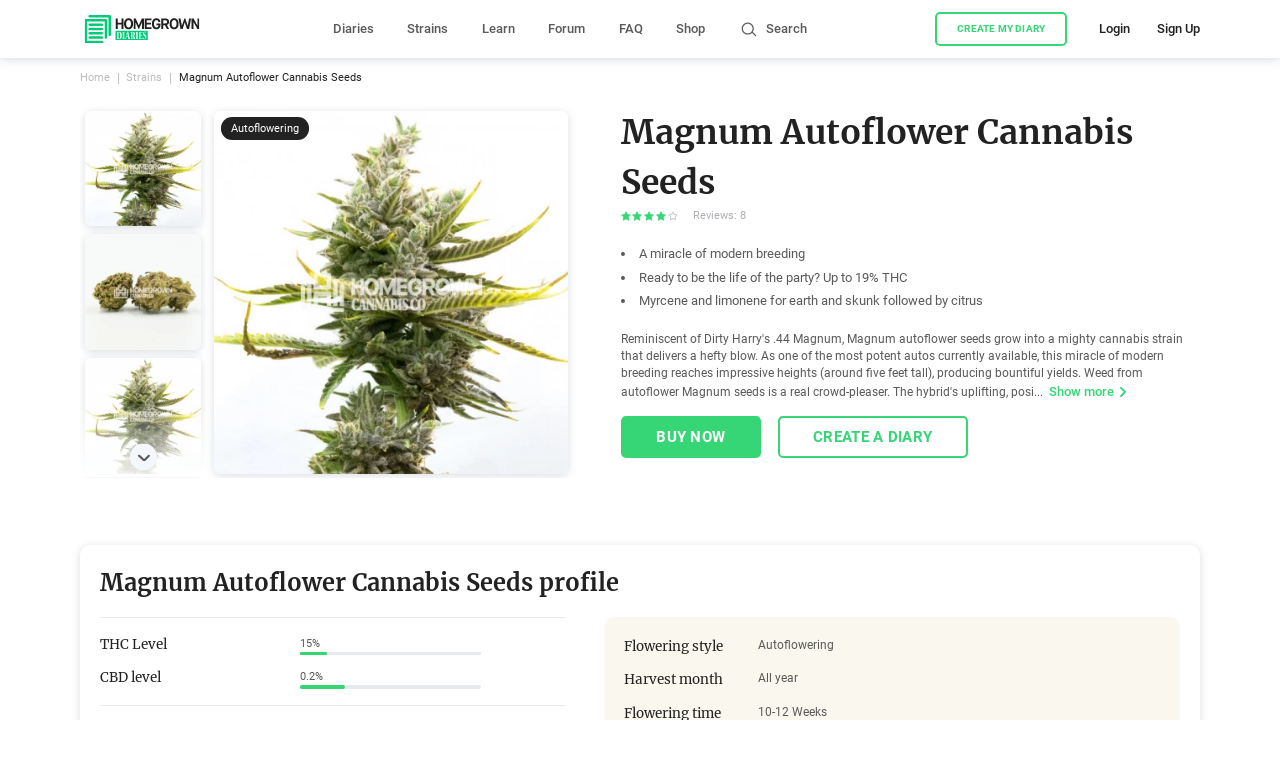

--- FILE ---
content_type: text/html; charset=utf-8
request_url: https://homegrowndiary.com/strain/magnum-autoflower
body_size: 62086
content:
<!DOCTYPE html><html lang="en"><head><meta charSet="utf-8"/><meta name="theme-color" content="#000000"/><meta name="application-name" content="HG Diaries"/><meta name="apple-mobile-web-app-capable" content="yes"/><meta name="apple-mobile-web-app-status-bar-style" content="default"/><meta name="apple-mobile-web-app-title" content="HG Diaries"/><link rel="dns-prefetch" href="https://back.homegrowndiary.com"/><link rel="apple-touch-icon" sizes="180x180" href="/apple-touch-icon.png"/><link rel="icon" type="image/png" sizes="32x32" href="/favicon-32x32.png"/><link rel="icon" type="image/png" sizes="192x192" href="/android-chrome-192x192.png"/><link rel="icon" type="image/png" sizes="16x16" href="/favicon-16x16.png"/><link rel="manifest" href="/manifest.json"/><link rel="mask-icon" href="/safari-pinned-tab.svg" color="#36D676"/><meta name="msapplication-TileColor" content="#36D676"/><meta name="msapplication-TileImage" content="/mstile-144x144.png"/><meta name="theme-color" content="#fff"/><meta name="format-detection" content="telephone=no"/><meta name="mobile-web-app-capable" content="yes"/><script>
(function(w,d,s,l,i){w[l]=w[l]||[];w[l].push({'gtm.start':
                    new Date().getTime(),event:'gtm.js'});var f=d.getElementsByTagName(s)[0],
                    j=d.createElement(s),dl=l!='dataLayer'?'&l='+l:'';j.async=true;j.src=
                    'https://www.googletagmanager.com/gtm.js?id='+i+dl;f.parentNode.insertBefore(j,f);
                })(window,document,'script','dataLayer','GTM-P5G49FK');
</script><link rel="preload" as="font" type="font/woff2" href="/fonts/roboto/roboto-v20-latin-regular.woff2" crossorigin="anonymous"/><link rel="preload" as="font" type="font/woff2" href="/fonts/roboto/roboto-v20-latin-700.woff2" crossorigin="anonymous"/><link rel="preload" as="font" type="font/woff2" href="/fonts/merriweather/merriweather-v22-latin-700.woff2" crossorigin="anonymous"/><meta charSet="utf-8"/><meta property="og:site_name" content="Homegrown diaries"/><meta name="viewport" content="width=device-width, initial-scale=1, user-scalable=1"/><meta property="og:type" content="website"/><meta property="og:image" content="https://back.homegrowndiary.com/images/Strain/8a86ddab40301a4ad24d28a8dc064c81b3fd3dd4_magnum_auto.jpg"/><meta property="og:image:type" content="image/jpg"/><meta property="og:image" content="https://back.homegrowndiary.com/images/Strain/165521d25f86823ee462fae6ad2055507cc0ad27_magnum_auto_bud.jpg"/><meta property="og:image:type" content="image/jpg"/><meta property="og:image" content="https://back.homegrowndiary.com/images/Strain/8a86ddab40301a4ad24d28a8dc064c81b3fd3dd4_magnum_autoY.jpg"/><meta property="og:image:type" content="image/jpg"/><meta property="og:image" content="https://back.homegrowndiary.com/images/Strain/f70ea82dc916732980339160d753e85ed8ccd9d7_magnum_auto_zoom.jpg"/><meta property="og:image:type" content="image/jpg"/><meta property="og:image" content="https://back.homegrowndiary.com/images/Strain/5a3d04143dcecf2c93f5ce4114a46bf3590a6efc_magnum_autoflower_cannabis_seeds.jpg"/><meta property="og:image:type" content="image/jpg"/><title>Magnum Autoflower Cannabis Seeds - Strain info | Homegrown Diaries</title><meta name="title" content="Magnum Autoflower Cannabis Seeds - Strain info | Homegrown Diaries"/><meta name="description" content="Magnum Autoflower Cannabis Seeds reviews and weed strain information. ✅ Grow journals from experienced cannabis growers ✅ Magnum Autoflower Cannabis Seeds - germination, growing and harvesting tips"/><meta property="og:title" content="Magnum Autoflower Cannabis Seeds - Strain info | Homegrown Diaries"/><meta property="og:url" content="https://homegrowndiary.com/strain/magnum-autoflower"/><meta property="og:description" content="Magnum Autoflower Cannabis Seeds reviews and weed strain information. ✅ Grow journals from experienced cannabis growers ✅ Magnum Autoflower Cannabis Seeds - germination, growing and harvesting tips"/><meta property="twitter:card" content="summary"/><meta property="twitter:url" content="https://homegrowndiary.com/strain/magnum-autoflower"/><meta property="twitter:title" content="Magnum Autoflower Cannabis Seeds - Strain info | Homegrown Diaries"/><meta property="twitter:description" content="Magnum Autoflower Cannabis Seeds reviews and weed strain information. ✅ Grow journals from experienced cannabis growers ✅ Magnum Autoflower Cannabis Seeds - germination, growing and harvesting tips"/><link rel="canonical" href="https://homegrowndiary.com/strain/magnum-autoflower"/><meta name="next-head-count" content="25"/><link rel="stylesheet" href="/_next/static/css/e9d17f6549171a1aaba2.css" crossorigin="anonymous" data-n-g=""/><link rel="stylesheet" href="/_next/static/css/5bfb4af1c90d5f1858b9.css" crossorigin="anonymous" data-n-p=""/><link rel="stylesheet" href="/_next/static/css/40782585d02163e3a740.css" crossorigin="anonymous" data-n-p=""/><noscript data-n-css=""></noscript></head><body class=""><noscript><iframe src="https://www.googletagmanager.com/ns.html?id=GTM-P5G49FK" height="0" width="0" title="gtm" style="display:none;visibility:hidden"></iframe></noscript><div id="__next"><div class="_16EPUeC_"></div><div class="_2w7K6Rup"><header class="_2-fjqp2N"><div class="_1fJTWCFY _1-IL4B_X _2Y7OkMFQ MozGvbuY"></div><div class="Vuu0_7Os"><div class="page-wrapper __full _1NPMrW_z"><a class="_2CTc-zT9" href="/"><picture><img src="/_next/static/images/new_logo-e2ce1331ff1770cdec50c3498df478ed.svg" alt="logotype" class="_1wyUlAZo" width="100%" height="100%" title="Homegrown Cannabis Co."/></picture></a><div class="_3tXCCmo0"><ul class="_21wzYiMn"><li class="_1gViWz-_"><a class="_6Mb2oadV" href="/diaries">Diaries</a></li><li class="_1gViWz-_"><a class="_6Mb2oadV" href="/strains">Strains</a></li><li class="_1gViWz-_"><a class="_6Mb2oadV" target="_blank" rel="noopener noreferer" href="https://homegrowncannabisco.com/grow-your-own-with-kyle-kushman/how-to-grow-marijuana/">Learn</a></li><li class="_1gViWz-_"><a class="_6Mb2oadV" target="_blank" rel="noopener noreferer" href="https://homegrowncannabisco.community/">Forum</a></li><li class="_1gViWz-_"><a class="_6Mb2oadV" href="/faq">FAQ</a></li><li class="_1gViWz-_"><a class="_6Mb2oadV" target="_blank" rel="noopener noreferer" href="https://homegrowncannabisco.com/">Shop</a></li></ul></div><div class="_4iA1L6QU"><span class="_1En7R8Pq _3esEZ3C6"><svg viewBox="0 0 24 24" class="_2cIo10jK"><use xlink:href="#search_icon-722a9709--sprite"></use></svg></span><span class="ChuP6YE1">Search</span></div><div class="_1XZcP5ro"><button class="EW5yJt7c X6lO-Rqw _1jF7VWL- _3VGBp7ft"><div class="WCigeyys">Create my diary</div></button><div class="_39EOMuir"><span class="_2JggMcTK">Login</span></div><div class="_35jvljNa"><span class="_2JggMcTK">Sign Up</span></div></div></div></div></header><div class="_3vLzmS_b"></div><div class="tMj6btgK"><div class="-GO4cGQ5"><div class="_3zCuS1j_"></div></div><nav class="QLW_E08G"></nav></div><div class="_3IXOypt3"><div><div class="_2K1B1aqo"><div class="_3opt-IuO"><div class="_3qKyXVYY"><div class="_1fJTWCFY"><div class="_1I8-aWZs"><span class="_2BdwuOlT _3esEZ3C6"><svg viewBox="0 0 20 20" class="_2cIo10jK"><use xlink:href="#arrow_left-30f807d6--sprite"></use></svg></span></div><div class="_1fJTWCFY _2Y7OkMFQ _44GEIZkK"><div class="TkaLRY0I"><div>Magnum Autoflower Cannabis Seeds</div></div></div></div></div></div><div class="_31X-wNfu"><div class="page-wrapper __full"><div class="JYQgiyv8"><ul class="_1JBlwZtY"><li class="_37MbgYzh"><a class="_1S3rd0Si" href="/">Home</a></li><li class="_37MbgYzh"><a class="_1S3rd0Si" href="/strains">Strains</a></li><li class="_37MbgYzh"><span class="_1S3rd0Si">Magnum Autoflower Cannabis Seeds</span></li></ul></div></div><div class="page-wrapper _2kjIX7Pk __full _2OhK6vBt"><div class=""><div class="_1fJTWCFY _1XrCFSeU"><div class="_1fJTWCFY _229r08Za"><div class="_2gG8FDJM"><div class="swiper-container _376oJYye thumbsSlider"><div class="swiper-button-prev"></div><div class="swiper-button-next"></div><div class="swiper-wrapper"><div class="swiper-slide _2_bzCa3c"><div class="_2FVPphiv"><img src="https://back.homegrowndiary.com/images/139x139/Strain/8a86ddab40301a4ad24d28a8dc064c81b3fd3dd4_magnum_auto.jpg" width="100%" height="100%" alt=""/></div></div><div class="swiper-slide _2_bzCa3c"><div class="_2FVPphiv"><img src="https://back.homegrowndiary.com/images/139x139/Strain/165521d25f86823ee462fae6ad2055507cc0ad27_magnum_auto_bud.jpg" width="100%" height="100%" alt=""/></div></div><div class="swiper-slide _2_bzCa3c"><div class="_2FVPphiv"><img src="https://back.homegrowndiary.com/images/139x139/Strain/8a86ddab40301a4ad24d28a8dc064c81b3fd3dd4_magnum_autoY.jpg" width="100%" height="100%" alt=""/></div></div><div class="swiper-slide _2_bzCa3c"><div class="_2FVPphiv"><img src="https://back.homegrowndiary.com/images/139x139/Strain/f70ea82dc916732980339160d753e85ed8ccd9d7_magnum_auto_zoom.jpg" width="100%" height="100%" alt=""/></div></div><div class="swiper-slide _2_bzCa3c"><div class="_2FVPphiv"><img src="https://back.homegrowndiary.com/images/139x139/Strain/5a3d04143dcecf2c93f5ce4114a46bf3590a6efc_magnum_autoflower_cannabis_seeds.jpg" width="100%" height="100%" alt=""/></div></div></div></div></div><div class="mobile-page-wrapper __full"><div class="_32iknSsv"><div class="swiper-container _1fxn9fL2 strainSlider"><div class="swiper-pagination"></div><div class="swiper-wrapper"><div class="swiper-slide _242NsAUT"><div class="_14d3Tfu7"><img src="https://back.homegrowndiary.com/images/432x432/Strain/8a86ddab40301a4ad24d28a8dc064c81b3fd3dd4_magnum_auto.jpg" width="100%" height="100%" alt=""/></div></div><div class="swiper-slide _242NsAUT"><div class="_14d3Tfu7"><img src="https://back.homegrowndiary.com/images/432x432/Strain/165521d25f86823ee462fae6ad2055507cc0ad27_magnum_auto_bud.jpg" width="100%" height="100%" alt=""/></div></div><div class="swiper-slide _242NsAUT"><div class="_14d3Tfu7"><img src="https://back.homegrowndiary.com/images/432x432/Strain/8a86ddab40301a4ad24d28a8dc064c81b3fd3dd4_magnum_autoY.jpg" width="100%" height="100%" alt=""/></div></div><div class="swiper-slide _242NsAUT"><div class="_14d3Tfu7"><img src="https://back.homegrowndiary.com/images/432x432/Strain/f70ea82dc916732980339160d753e85ed8ccd9d7_magnum_auto_zoom.jpg" width="100%" height="100%" alt=""/></div></div><div class="swiper-slide _242NsAUT"><div class="_14d3Tfu7"><img src="https://back.homegrowndiary.com/images/432x432/Strain/5a3d04143dcecf2c93f5ce4114a46bf3590a6efc_magnum_autoflower_cannabis_seeds.jpg" width="100%" height="100%" alt=""/></div></div></div><div class="_3XBuYc-X _3CnpHqjZ">Autoflowering</div></div></div></div></div><div class="_1QlAZqja GGPOX6q-"><div class="mobile-page-wrapper __full"><h1 class="_2UVaXplO _3jek3_ng">Magnum Autoflower Cannabis Seeds</h1><div class="_1fJTWCFY _2ZU-K36J"><div class="_1fJTWCFY _1cVZNU3f"><div class="_1fJTWCFY _2Y7OkMFQ"><span class="_3wWMCCiG _1JL954KN _3esEZ3C6"><svg viewBox="0 0 20 20" class="_2cIo10jK"><use xlink:href="#star-3ddfe3ef--sprite"></use></svg></span><span class="_3wWMCCiG _1JL954KN _3esEZ3C6"><svg viewBox="0 0 20 20" class="_2cIo10jK"><use xlink:href="#star-3ddfe3ef--sprite"></use></svg></span><span class="_3wWMCCiG _1JL954KN _3esEZ3C6"><svg viewBox="0 0 20 20" class="_2cIo10jK"><use xlink:href="#star-3ddfe3ef--sprite"></use></svg></span><span class="_3wWMCCiG _1JL954KN _3esEZ3C6"><svg viewBox="0 0 20 20" class="_2cIo10jK"><use xlink:href="#star-3ddfe3ef--sprite"></use></svg></span><span class="_3wWMCCiG _3esEZ3C6"><svg viewBox="0 0 20 20" class="_2cIo10jK"><use xlink:href="#star_outline-657aaa56--sprite"></use></svg></span></div><span class="_3xW9v9hR">Reviews: <!-- -->8</span></div></div><div class="_2K3zsEo6"><li class="T9toxT00">A miracle of modern breeding</li><li class="T9toxT00">Ready to be the life of the party? Up to 19% THC</li><li class="T9toxT00">Myrcene and limonene for earth and skunk followed by citrus</li></div><div class="fiQtiUK4"><p class="_1KJKyybX _3Ji5zz8m"><span class="">Reminiscent of Dirty Harry&#x27;s .44 Magnum, Magnum autoflower seeds grow into a mighty cannabis strain that delivers a hefty blow. As one of the most potent autos currently available, this miracle of modern breeding reaches impressive heights (around five feet tall), producing bountiful yields. Weed from autoflower Magnum seeds is a real crowd-pleaser. The hybrid&#x27;s uplifting, posi...<span><span class="_2ZkZbr5d _29kn8s9L _1vmDSaez"><span class="EGreZ3Pe">Show more</span><span class="_3r3p-6oL _3esEZ3C6"><svg viewBox="0 0 20 20" class="_2cIo10jK"><use xlink:href="#right_arrow_icon-53835ac0--sprite"></use></svg></span></span></span></span></p></div><button class="_2Xvfhs8m EW5yJt7c _2TsjNuqS _1jF7VWL- _3VGBp7ft"><div class="WCigeyys">Create a diary</div></button><div class="_1fJTWCFY _2LImcJz1"><a href="https://homegrowncannabisco.com/products/magnum-autoflower-marijuana-seeds" target="_blank" class="_2QT4uU-T" rel="noopener noreferrer"><button class="_1LZCdV_t EW5yJt7c _2TsjNuqS _152vEHwN _3VGBp7ft"><div class="WCigeyys">Buy now</div></button></a><button class="_2YwXYf2u EW5yJt7c _2TsjNuqS _1jF7VWL- _3VGBp7ft"><div class="WCigeyys">Create a diary</div></button></div></div></div></div></div></div><div class="page-wrapper page-wrapper content-wrapper __full _2OhK6vBt"><div class="ftfWL44h"><h2 class="_2MBI2lZb _7M81-E3N">Magnum Autoflower Cannabis Seeds<!-- --> profile</h2><div class="_3W8HQpbk"><div class="L1cvluFE"><div class="_2UcmE0al"><div class="PYxQeGjc _2_ag4WAw"><h5 class="_3ULRiNJZ _3XIqMBBj">THC Level</h5><div class="_32neHt_Q"><div><span class="OxDAMpdV">15%</span><div class="PKgpPp6r"><div class="_3tvzraum" style="width:15%"></div></div></div></div></div><div class="PYxQeGjc _2_ag4WAw"><h5 class="_3ULRiNJZ _3XIqMBBj">CBD level</h5><div class="_32neHt_Q"><div><span class="OxDAMpdV">0.2%</span><div class="PKgpPp6r"><div class="_3tvzraum" style="width:25%"></div></div></div></div></div></div><div class="_2UcmE0al"><div class="PYxQeGjc _2_ag4WAw"><h5 class="_3ULRiNJZ _3XIqMBBj">Max Yield indoor</h5><div class="_32neHt_Q"><div class="_IlXlw4t"><span class="_2CIJEMKQ _3esEZ3C6"><svg viewBox="0 0 24 24" class="_2cIo10jK"><use xlink:href="#libra-14455a4d--sprite"></use></svg></span><span class="_1x_08bK9">500</span></div></div></div><div class="PYxQeGjc _2_ag4WAw"><h5 class="_3ULRiNJZ _3XIqMBBj">Max Yield outdoor</h5><div class="_32neHt_Q"><div class="_IlXlw4t"><span class="_2CIJEMKQ _3esEZ3C6"><svg viewBox="0 0 24 24" class="_2cIo10jK"><use xlink:href="#libra-14455a4d--sprite"></use></svg></span><span class="_1x_08bK9">150 - 200</span></div></div></div><div class="PYxQeGjc _2_ag4WAw"><h5 class="_3ULRiNJZ _3XIqMBBj">Height indoor</h5><div class="_32neHt_Q"><div class="_IlXlw4t"><span class="_2CIJEMKQ _3esEZ3C6"><svg viewBox="0 0 24 24" class="_2cIo10jK"><use xlink:href="#vector_icon-34135e7b--sprite"></use></svg></span><span class="_1x_08bK9">150 </span></div></div></div></div></div><div class="_3c4VOKuB"><span class="_2ZkZbr5d _29kn8s9L"><span class="EGreZ3Pe">View all information</span><span class="_3r3p-6oL _3esEZ3C6"><svg viewBox="0 0 20 20" class="_2cIo10jK"><use xlink:href="#right_arrow_icon-53835ac0--sprite"></use></svg></span></span></div><div class="HggEsCEE"><div class="PYxQeGjc _2_ag4WAw"><h5 class="_3ULRiNJZ _3XIqMBBj">Flowering style</h5><div class="_32neHt_Q _3V_acn9m">Autoflowering</div></div><div class="PYxQeGjc _2_ag4WAw"><h5 class="_3ULRiNJZ _3XIqMBBj">Harvest month</h5><div class="_32neHt_Q _3V_acn9m">All year</div></div><div class="PYxQeGjc _2_ag4WAw"><h5 class="_3ULRiNJZ _3XIqMBBj">Flowering time</h5><div class="_32neHt_Q _3V_acn9m">10-12<!-- --> Weeks</div></div><div class="PYxQeGjc _2_ag4WAw"><h5 class="_3ULRiNJZ _3XIqMBBj">Grows</h5><div class="_32neHt_Q _3V_acn9m">Greenhouse, Indoor, Outdoor</div></div><div class="PYxQeGjc _2_ag4WAw"><h5 class="_3ULRiNJZ _3XIqMBBj">Medical</h5><div class="_32neHt_Q _2PkW421B _3V_acn9m"><div class="_3XBuYc-X _9dYwCWNt _22-XHpC7">Arthritis</div><div class="_3XBuYc-X _9dYwCWNt _22-XHpC7">Depression</div><div class="_3XBuYc-X _9dYwCWNt _22-XHpC7">Migranes</div><div class="_3XBuYc-X _9dYwCWNt _22-XHpC7">Stress</div></div></div><div class="PYxQeGjc _2_ag4WAw"><h5 class="_3ULRiNJZ _3XIqMBBj">Effects</h5><div class="_32neHt_Q _2PkW421B _3V_acn9m"><div class="_3XBuYc-X _9dYwCWNt _22-XHpC7">Creative</div><div class="_3XBuYc-X _9dYwCWNt _22-XHpC7">Energetic</div><div class="_3XBuYc-X _9dYwCWNt _22-XHpC7">Euphoric</div><div class="_3XBuYc-X _9dYwCWNt _22-XHpC7">Giggly</div><div class="_3XBuYc-X _9dYwCWNt _22-XHpC7">Happy</div><div class="_3XBuYc-X _9dYwCWNt _22-XHpC7">Relaxed</div><div class="_3XBuYc-X _9dYwCWNt _22-XHpC7">Talkative</div><div class="_3XBuYc-X _9dYwCWNt _22-XHpC7">Uplifted</div></div></div><div class="PYxQeGjc _2_ag4WAw"><h5 class="_3ULRiNJZ _3XIqMBBj">Flavor</h5><div class="_32neHt_Q _2PkW421B _3V_acn9m"><div class="_3XBuYc-X _9dYwCWNt _22-XHpC7">Citrus</div><div class="_3XBuYc-X _9dYwCWNt _22-XHpC7">Pungent</div><div class="_3XBuYc-X _9dYwCWNt _22-XHpC7">Spicy</div><div class="_3XBuYc-X _9dYwCWNt _22-XHpC7">Sweet</div></div></div><div class="PYxQeGjc _2_ag4WAw"><h5 class="_3ULRiNJZ _3XIqMBBj">Climate</h5><div class="_32neHt_Q _2PkW421B _3V_acn9m"><div class="_3XBuYc-X _9dYwCWNt _22-XHpC7">Temperate continental</div><div class="_3XBuYc-X _9dYwCWNt _22-XHpC7">Sunny mediterranean</div></div></div></div></div></div></div><div class="_1til-ht1"></div><div class="page-wrapper page-wrapper content-wrapper __full _2OhK6vBt"><h3 class="XuyGFaJo ejKC7TsR">Magnum Autoflower Cannabis Seeds</h3><div class="pa8Vb31Z"><p>Reminiscent of Dirty Harry's .44 Magnum, Magnum autoflower seeds grow into a mighty cannabis strain that delivers a hefty blow. As one of the most potent autos currently available, this miracle of modern breeding reaches impressive heights (around five feet tall), producing bountiful yields.<p> </p><p>Weed from autoflower Magnum seeds is a real crowd-pleaser. The hybrid's uplifting, positive impact lowers your inhibitions, turning even the most introverted tokers into chatterboxes. It also comes with a host of potential therapeutic benefits, making it ideal for recreational and medicinal marijuana consumers.</p><p> </p><p>For intermediate growers, cultivating Magnum auto seeds is a breeze. These feminized auto-flowering seeds, boasting a shortened lifespan, develop into sturdy, highly resilient plants that thrive with very little TLC. Curious about what it takes to raise these autoflowering cannabis seeds to fruition? Join us to explore the effects, aroma profile, and growth traits of this majestic cultivar.</p><p> </p><h2><b>What are Magnum autoflower cannabis seeds?</b></h2><p> </p><p>The masterfully created Magnum autoflower strain is a slow-building, sativa-dominant hybrid that delivers a surprisingly stimulating impact. The exact lineage of the cannabis seeds is a closely guarded secret, though, as the breeder refuses to reveal the details.</p><p> </p><p>This deliberate secrecy created a lot of speculation amongst cannabis enthusiasts, with many suspecting one of the parents to be either Haze or Jack Herer. What is known, though, is that auto Magnum seeds are a three-way split of indica, sativa, and ruderalis. As a result, the breeders created a majestic sativa-heavy, feminized auto-flowering hybrid.</p><p> </p><p>On paper, weed from Magnum autoflower seeds' moderate THC content of 12–15% may not look particularly imposing. The hybrid's effects are, however, awe-inspiring, inducing a level of euphoria that impresses even veteran tokers. With a sweet, spicy, and citrusy aroma, a joint of this stuff hits you slow but hard. </p><p> </p><p>The unique buzz starts with mild cerebral sensations that systematically intensifies over time, washing away stress, increasing your energy, and boosting your mood. Before long, even the most introverted tokers become the life of the party. As the Magnum experience progresses, relaxation gradually sets in, inducing a tranquil state of bliss. </p><p> </p><p>Equally beneficial for medicinal marijuana patients, cannabis from auto Magnum seeds comes with a wide range of potential therapeutic properties without creating an overwhelming buzz. This weed is ideal for mild pain relief and alleviating the symptoms of various mood disorders, putting MMJ patients in a better place.</p><p> </p><p>Raising Magnum auto seeds is a breeze for any cultivator with some growing experience. Plants from these marijuana seeds are resilient and sturdy, allowing them to thrive in any stable environment. As they're also feminized, they eliminate the need to sex your crop, making the cultivation process even easier.</p><p> </p><h2><b>What are the effects of Magnum autoflower cannabis?</b></h2><p> </p><p>Cannabis from Magnum autoflower seeds' slow-building, systematically intensifying impact makes it a highly sought-after cultivar. With only moderate THC levels, this weed induces a unique and potent euphoric buzz, leaving you feeling sociable and uplifted after settling in. Making you talkative and giggly, it's ideal for sharing amongst friends and at social gatherings, turning even the shyest of tokers into chatterboxes. </p><p> </p><p>Like Haze, marijuana from autoflower Magnum seeds reinvigorates you, giving you the kick you need to overcome that tired, sluggish feeling. This energizing hybrid clears your head, providing you with the motivation needed to stay productive and on track with whatever the day throws at you. Inducing creativity and innovative thinking, making it a muse of sorts for all kinds of artists and creators.</p><p> </p><p>As the weed experience from Magnum autoflower seeds progresses, the strain's physical effects gradually sneak into the equation. It doesn't leave you feeling immobilized, though. Instead, it balances and complements the mental stimulation, inducing a state of relaxed calm.</p><p> </p><p>Even though the THC levels of weed from autoflower Magnum seeds are moderate, excessive consumption can result in mild side effects. According to various consumers, dry mouth and red eyes are common. To combat these unpleasantries, use eye drops and keep yourself hydrated throughout the experience.</p><p> </p><h2><b>What does the Magnum autoflower marijuana smell like?</b></h2><p> </p><p>The aromatic bouquet of cannabis from Magnum auto seeds consists of an intricate web of fragrances produced by the strain's modest yet powerful terpene profile. The hybrid contains, amongst others, the following substances:</p><p> </p><p>- Limonene </p><p>- Myrcene</p><p>- Caryophyllene</p><p> </p><p>Buds from Magnum autoflower seeds emit a musky, skunky, and earthy aroma. They entice the senses with an acrid but fresh fragrance consisting of spicy, floral, and pine notes when broken apart. On lighting it up, this pungent odor develops into sweet citrus flavors, underlined by hints of earthiness.</p><p> </p><p>Inhaling Magnum smoke satiates the palate with fruity, bittersweet citrus and spicy flavors, underlined by notes of fresh herbs. Simultaneously, an alluring musky pungency tempts the nostrils. Sophisticated till the end, weed from autoflower Magnum seeds teases the tongue with woody and spicy nuances and hints of graphite on the exhale.</p><p> </p><h2><b>How to germinate Magnum auto-flowering cannabis seeds</b></h2><p> </p><p>While sprouting marijuana seeds is a vital part of the cultivation process, the various available techniques may confuse things, especially for novice growers. For this reason, Homegrown Cannabis Co. endorses the paper towel approach as explained in our germination guide. It's a simplified, cost-effective, and highly efficient method used by countless cannabis growers worldwide.</p><p> </p><p>Here are the details for sprouting your Magnum auto seeds using the paper towel technique. Collect everything you'll need:</p><p>- Your batch of autoflower Magnum seeds</p><p>- Two ceramic plates</p><p>- Non-porous paper towels</p><p>- Purified water</p><p>- Tweezers</p><p> </p><p>- Moisten two paper towels with purified water. Be sure to wring out excess liquid.</p><p>- Place one paper towel over the first ceramic plate.</p><p>- With the tweezers, gently pick up your Magnum auto seeds and place them roughly an inch apart on top of the ceramic plate.</p><p>- Cover your marijuana seeds with the second paper towel. If necessary, add a bit more water.</p><p>- Carefully lift the paper towels holding your marijuana seeds and check for excess water that may be pooling on the ceramic plate. If you find some, be sure to wipe it down.</p><p>- Place the second ceramic plate upside down on top of the first, then move the unit into a dark, humid space, like a drawer.</p><p>- Frequently check on your sprouting cannabis seeds to ensure they remain moist, but avoid disturbing them.</p><p>- Your Magnum autoflower seeds should develop healthy taproots within 120 hours, making them ready for planting.</p><p> </p><p>Disclaimer: Homegrown Cannabis Co.'s marijuana seed germination guarantee is subject to the cultivator using the paper towel technique. Using any other approach may result in making this agreement null and void. Be sure to keep a diary filled with images documenting your experience cultivating this majestic hybrid, and share it with us.</p><p> </p><h2><b>Magnum autoflower seeds grow guide</b></h2><p> </p><p>Auto Magnum seeds are one of the most aromatic, potent, and easiest to cultivate non-photoperiod strains currently available. The hybrid has a built-in natural resistance to most cannabis diseases, pests, and fungi. It's also a feminized cultivar that copes well with external stressors, greatly minimizing male plant and hermaphrodite development.</p><p> </p><p>The buds produced by Magnum auto plants display a pale, somewhat dusty appearance under a coating of light amber trichomes. The lack of bag appeal is more than made up for when you kick back and enjoy the experience this weed delivers, though.</p><p> </p><p>Magnum auto seeds thrive in most controlled environments and outdoors, making them a breeze to develop by any grower with at least intermediate experience. These plants' five feet tall stature can become problematic for indoor cultivators. To overcome this challenge, implement a Sea of Green (SOG) or Screen of Green (ScrOG) setup to minimize vertical growth and promote lateral development.</p><p> </p><p>Exposing plants from autoflower Magnum seeds to a 20/4 light cycle with at least 600W grow lamps produces the best results. With minimum TLC, indoor cultivators can rely on a yield of 12–14 oz./㎡ of potent nugs after a 56–63 day flowering period.</p><p> </p><p>When grown outdoors, crops from Magnum autoflower seeds can reach their full potential, growing into enormous plants. Following a lifecycle of roughly four months, outdoor growers can expect to harvest between 2.8 and 5.3 oz./plant of delicious, highly-resinous weed.</p><p> </p><h2><b>What is the strain genetics of Magnum autoflower seeds?</b></h2><p> </p><p>In a highly competitive market, like the cannabis industry, it's not uncommon for breeders to withhold revealing the genetics behind their greatest hits. Should this information be made public, the potential for rival labs to create knockoffs is nearly endless. </p><p> </p><p>For this reason, the only available details about auto Magnum seeds is that it's a three-way cross between an unknown sativa, indica, and ruderalis strain. This secrecy caused widespread speculation within marijuana circles worldwide regarding the hybrid's genetic lineage. </p><p> </p><p>Considering this sativa-dominant cultivar's outstanding growth traits, aroma profile, and unique effects, many tokers believe Jack Herer or Haze to be a potential parental strain. The mystery surrounding Magnum auto seeds' exact lineage doesn't change that it's an impressive feminized auto-flowering specimen that delivers a potent cerebral buzz.</p><p> </p><h2><b>Wellness and Magnum autoflower seeds</b></h2><p> </p><p>Neither scientific nor legal standards rate cannabis from autoflower Magnum seeds as medicinal, even though it's a rare and unique hybrid. MMJ patients who prefer self-medicating with happy weed tend to disagree. According to them, the Magnum strain comes with a wide range of therapeutic benefits. </p><p> </p><p>Many medicinal marijuana users report that the magnitude of mood-boosting properties in weed from Magnum autoflower seeds is highly efficient in relieving symptoms related to:</p><p> </p><p>- Stress</p><p>- Social anxiety</p><p>- Depression</p><p>- Bipolar disorder</p><p>- ADD/ADHD</p><p> </p><p>According to these MMJ patients, the analgesic properties of Magnum's weed are ideal for alleviating mild to moderate pain associated with:</p><p> </p><p>- Eye pressure</p><p>- Migraines</p><p>- Joint pains</p><p>- Backache</p><p>- Muscle injury</p><p> </p><p>While weed from auto Magnum seeds come with many excellent recreational and medicinal benefits, it doesn't mean the hybrid is free from side effects. Excessive dosing may lead to dizziness, slightly enhanced paranoia, and mild anxiety. To avoid these somewhat unpleasant symptoms, start with a smaller dose, gradually increasing your consumption until you reach the desired outcome.</p><p> </p><p>Disclaimer: This medical marijuana information is not advice and should not be treated as such. Please seek professional medical advice.</p><p> </p><h2><b>Magnum autoflower seeds: Frequently asked questions</b></h2><p> </p><p>Comprehensive cannabis strain reviews, such as the one on autoflower Magnum seeds, typically contain a great deal of information. For many consumers, reading and processing this data often results in a few details getting lost in translation, consequently creating questions. </p><p> </p><p>To refresh your memory and fill in the blanks, we've decided to respond in advance to the most frequently asked questions about Magnum auto seeds. Should your query go unanswered, please get in touch with our customer care department online.</p><p> </p><h3><b>Where can I get free Magnum autoflower cannabis seeds?</b></h3><p> </p><p>It's Homegrown Cannabis Co.'s goal to provide our clients with cost-effective, market-related prices on our wide range of premium cannabis seeds. We also run periodic BOGO (buy-one-get-one-free) deals on selected cultivars, including Magnum autoflower seeds, to sweeten the deal.</p><p> </p><p>In the market to buy Magnum auto cannabis seeds from a reputable dealer and possibly get some free seeds in the process? Look no further than the leading online seed bank, Homegrown Cannabis Co.</p><p> </p><h3><b>Can a beginner grow Magnum autoflower?</b></h3><p> </p><p>Making minor mistakes while growing an auto-flowering strain, like auto Magnum seeds, can be fatal. Due to the shortened lifespan of these specimens, they have very little time to recover from blunders. With some growing experience under your belt, though, it's a breeze to raise these plants.</p><p> </p><p>Autoflower Magnum seeds grow into sturdy, five-foot-tall sativa-heavy plants that thrive in almost any environment. They're exceptionally resilient against most common cannabis pests, diseases, and mildew. The hybrid is also feminized, eliminating the need to sex your crop and simplifying the cultivation process further.</p><p> </p><p>Cultivating these marijuana seeds inside requires the grower to implement a SOG or ScrOG setup. These training techniques minimize vertical growth while promoting lateral development, meaning you decide how tall your plants get.</p><p> </p><h3><b>What is the flowering time of Magnum autoflower cannabis?</b></h3><p> </p><p>When grown indoors, Magnum auto seeds reward the cultivator with 12–14 oz./㎡ of sticky weed after a flowering period of 8–9 weeks. Outdoor cultivators can rely on harvesting between 2.8 and 5.3 oz./plant of aromatic buds after about four months of growth.</p><p> </p><h3><b>How long do Magnum autoflower seeds take to germinate?</b></h3><p> </p><p>When germinating your auto Magnum seeds using the recommended paper towel approach, it can take anywhere from one to five days for them to pop. Should any of Homegrown Cannabis Co.'s seeds fail to sprout, feel free to contact our consumer service online for a replacement order.</p><p> </p><h3><b>How long does it take Magnum autoflower marijuana to develop from seed to harvest-ready?</b></h3><p> </p><p>It typically takes autoflower Magnum seeds about four months to reach maturity and become harvest-ready. Various aspects can influence the time it takes cannabis seeds to develop buds ready to collect, though. Keep the following elements in mind:</p><p> </p><p>- The type of marijuana seeds you're growing (feminized, autoflower, regular).</p><p>- The phenotype you're cultivating.</p><p>- Your choice of growing medium (coco, perlite, organic soil, hydro, etc.).</p><p>- The cultivars flowering period.</p><p>- Whether you force your plants to flower early by reducing their light exposure prematurely.</p><p> </p><h3><b>Grow medium: Magnum autoflower hydro or soil?</b></h3><p> </p><p>As a highly resilient, feminized auto-flowering strain, auto Magnum seeds flourish in most growing setups and environments. Although these plants thrive outdoors, they produce the best results when grown inside. Raising them in:</p><p> </p><p>- Organic soil promotes terpene production, boosting the weed's aroma profile and effects.</p><p>- A hydro setup encourages healthy growth, increasing production while enhancing the marijuana's potency.</p><p> </p><h3><b>What is the average height of Magnum autoflower cannabis plants?</b></h3><p> </p><p>Crops raised from Magnum autoflower seeds lean heavily toward their sativa lineage. Given unlimited vertical space, they grow into medium-sized plants, averaging around five tall, with impressive branch development. They're also feminized and highly resistant to cannabis diseases, pests, and fungus, making their cultivation a fairly straightforward process. </p><p> </p><p>Implementing height-limiting techniques, like a Screen of Green (ScrOG) setup, comes as a prerequisite for cultivators who wish to raise Magnum auto seeds indoors. These training methods encourage lateral development, boost production, and enhance potency while minimizing vertical growth.</p><p> </p><h3><b>Where can I find pictures of Magnum autoflower marijuana?</b></h3><p> </p><p>When writing a marijuana seed review, we at Homegrown Cannabis Co. believe in visually representing the strain in question. For this reason, you'll find various HD Magnum autoflower seed, flower, and plant images on this product page. </p><p> </p><p>If these pictures don't satiate your appetite, feel free to join Magnum Autoflower Homegrown Diaries. You're bound to find loads more stunning images of this majestic hybrid on this site after signing up. We created this entirely free platform for growers worldwide to share:</p><p> </p><p>- Their love of weed cultivation.</p><p>- Loads of growing reports on many different cultivars.</p><p>- Your experience developing a variety of cannabis seeds.</p><p>- Marijuana cultivation hints, tips, and tricks.</p><p> </p><h3><b>Where is the best place to buy Magnum autoflower seeds in the USA?</b></h3><p> </p><p>For US citizens, there are two options from which they can buy Magnum auto cannabis seeds. They can either go through state-licensed dispensaries or order their marijuana seeds from a reputable online seed bank.</p><p> </p><p>While state-licensed dispensaries in legal states may seem like an excellent choice, there are some factors you should consider before buying from them. These include:</p><p> </p><p>- All sales get recorded on a national database, meaning that discretion isn't a priority.</p><p>- They're usually quite expensive.</p><p>- Their products come without any form of guarantee.</p><p>- You have to visit the outlet in person, which can be inconvenient for many people.</p><p>- Regardless of whether the cultivar you're looking for is popular, there's a good chance you don’t find what you're looking for.</p><p> </p><p>Fortunately for Americans, the best online seed bank, Homegrown Cannabis Co., is a much more convenient, discreet, and viable option. We price all our germination guaranteed, high-quality marijuana seeds with cost-efficiency in mind. We also regularly run two-for-one sales on a wide selection of premium cultivars, making things even more affordable.</p><p> </p><p>We pride ourselves in promptly dealing with all orders, packing, and shipping them discreetly to you at any destination across the USA.</p><p> </p><h3><b>What's the difference between Magnum autoflower, regular, and feminized seeds?</b></h3><p> </p><p>While there are many similarities between feminized, regular, and autoflower cannabis seeds, there are also those that make each type unique. Knowing how these seeds vary from one another can easily mean the difference between failure and successfully raising marijuana crops. These traits are:</p><p> </p><p>- Due to containing ruderalis genetics, auto Magnum seeds are a non-photoperiod hybrid, meaning they don't rely on a particular light schedule to begin flowering. This variant is also feminized and comes with a considerably reduced lifespan, making it possible to grow more than one crop per growing season. </p><p> </p><p>- Naturally produced regular Magnum seeds are photoperiod specimens that can develop into both marijuana genders. Coveted by cultivators for breeding purposes, these seeds are relatively easy to grow, even though you have to sex your crop to eliminate male plant production.</p><p> </p><p>- Feminized Magnum seeds are genetically modified photoperiod specimens that produce female plants 99% of the time. They pretty much eliminate the need to worry about crop-ruining males, making them considerably more straightforward to cultivate. </p><p> </p><h3><b>Are there any other names for Magnum autoflower marijuana?</b></h3><p> </p><p>From time to time, tokers feel the need to assign aliases to their favorite cultivars, even if it's an aptly named strain like Magnum autoflower seeds. In certain marijuana circles, tokers refer to this legendary hybrid as Magnum PI or Magnum OG. Regardless of what you prefer to call it, it doesn't change the fact that autoflower Magnum seeds are well deserving of their majestic moniker.</p><p> </p><p>Join Homegrown Forum and share your stories! Post your Magnum autoflower pics, and any auto Magnum seeds grow reports you might have. We can't get enough autoflower Magnum images; those crystals drive us wild!</p><p> </p><p>If you want to buy bulk Magnum auto seeds, please head to our wholesale page for amazing bulk buy discounts. Available to all verified customers. Our autoflower Magnum seeds for sale are the same for normal and commercial customers.</p><p> </p><p>We're not just an American cannabis seed company; we are an American cannabis brand.</p></p></div></div><div><div class="page-wrapper _3fqgf9MK __full _2OhK6vBt"></div></div><div class="page-wrapper _3fqgf9MK __full _2OhK6vBt"><div class="touch-page-wrapper __full _1PW-mN1d"><h1 class="_3L4AnpM7 _1uDtgN4w">Diaries with this strain</h1><div><a class="" href="/diaries/strain--magnum-autoflower?query=&amp;sort=UPDATED_AT&amp;sortType=DESC"><span class="_2ZkZbr5d _29kn8s9L"><span class="EGreZ3Pe">Show more</span><span class="_3r3p-6oL _3esEZ3C6"><svg viewBox="0 0 20 20" class="_2cIo10jK"><use xlink:href="#right_arrow_icon-53835ac0--sprite"></use></svg></span></span></a></div></div><div class="swiper-container diarySlider"><div class="swiper-button-prev"></div><div class="swiper-button-next"></div><div class="swiper-wrapper"><div class="swiper-slide _2GxjX3gW"><div class="_2BY4W5BC"><a class="_3HR6FlDY" href="/diary/1997-first-set-of-auto/week/10"><img loading="lazy" alt="First set of Auto" decoding="async" src="https://back.homegrowndiary.com/images/200/Week/8xYnvWNGhlD2MVaw.jpg" width="100%" height="100%" class="_1mXkqjx0"/><div class="_2lt1GOBS _3REFBTCo"><div class="_3B0Pso58 _32lpQHGP"><span class="_3ztqmN6L _3esEZ3C6"><svg viewBox="0 0 12 12" class="_2cIo10jK"><use xlink:href="#flowering-255cc14a--sprite"></use></svg></span><div class="T9GvTuv6">Flow</div></div><div class="_2tpzrzcJ">40<!-- --> weeks</div></div></a><div class="_9d-LzC1W"><a class="khdiwIL4" href="/diary/1997-first-set-of-auto/week/10">First set of Auto</a><a class="" href="/user/hapy4you"><span class="_2ZkZbr5d OSaaF9F3 _1p003WIW"><span class="EGreZ3Pe _1reAxTwW"><div class="_1fJTWCFY mUiwxooU _2Y7OkMFQ"><div class="aXCfh17L uEfGdm84 _3uc4kLpi"><img loading="lazy" alt="hapy4you" decoding="async" src="[data-uri]" class="COu7MTmq" width="100%" height="100%"/></div><div class="_1QlAZqja _2-Z9JB3C">hapy4you</div></div></span><span class="_3r3p-6oL _3esEZ3C6"><svg viewBox="0 0 20 20" class="_2cIo10jK"><use xlink:href="#right_arrow_icon-53835ac0--sprite"></use></svg></span></span></a><a class="" href="/strain/magnum-autoflower"><span class="_2ZkZbr5d OSaaF9F3 _1p003WIW"><span class="EGreZ3Pe _1reAxTwW"><div class="_1fJTWCFY mUiwxooU _2Y7OkMFQ"><div class="aXCfh17L uEfGdm84 _3uc4kLpi"><img loading="lazy" alt="Magnum Autoflower Cannabis Seeds" decoding="async" src="https://back.homegrowndiary.com/images/16x16/Strain/8a86ddab40301a4ad24d28a8dc064c81b3fd3dd4_magnum_auto.jpg" class="COu7MTmq" width="100%" height="100%"/></div><div class="_1QlAZqja _2-Z9JB3C">Magnum Autoflower Cannabis Seeds</div></div></span><span class="_3r3p-6oL _3esEZ3C6"><svg viewBox="0 0 20 20" class="_2cIo10jK"><use xlink:href="#right_arrow_icon-53835ac0--sprite"></use></svg></span></span></a><div class="_1qvqWk42"><div class="_1fJTWCFY _2NyFFkB4">2y</div><div title="Comments: 1" class="_1fJTWCFY _2NyFFkB4"><span class="_3XW16-P5 _3esEZ3C6"><svg viewBox="0 0 24 24" class="_2cIo10jK"><use xlink:href="#comments-c984ab41--sprite"></use></svg></span><div>1</div></div><div title="Likes: 1" class="_1fJTWCFY _2NyFFkB4"><span class="_3XW16-P5 _3esEZ3C6"><svg viewBox="0 0 26 26" class="_2cIo10jK"><use xlink:href="#likes-6670759b--sprite"></use></svg></span><div>1</div></div></div></div></div></div></div></div></div><div class="page-wrapper _3fqgf9MK __full _2OhK6vBt"><div><div class="touch-page-wrapper __full _1tmVeezF"><h1 class="_3L4AnpM7 _1mZbazTz">Comments with this strain</h1></div><div class="swiper-container" style="width:100%"><div class="swiper-wrapper"><div class="swiper-slide _3dEtnWwC"><div class="_1fJTWCFY _3SuQgRoR xkMsGvQi"><div class="_1QlAZqja"><a class="" href="/diary/1997-first-set-of-auto/week/1?comment=1296"><div class="_1wG54gIr"><div class="aXCfh17L Poc4ZPWT"><img loading="lazy" alt="" decoding="async" src="https://back.homegrowndiary.com/images/24x24/User/n20HUaRHCwrUQrvD.jpg" class="COu7MTmq" width="100%" height="100%"/></div><div class="_1JdRnyOP">ocary13</div></div><div class="tB2u2YQM">Are you going to do Abby LST with these?</div></a></div><a class="" href="/diary/1997-first-set-of-auto/week/1"><span class="_2ZkZbr5d OSaaF9F3 _2TX41Mng"><span class="EGreZ3Pe"><span class="O0HbjKFR _3esEZ3C6"><svg viewBox="0 0 20 20" class="_2cIo10jK"><use xlink:href="#diary_icon-6c670e27--sprite"></use></svg></span><span class="_2KOx65aC">First set of Auto</span></span><span class="_3r3p-6oL _3esEZ3C6"><svg viewBox="0 0 20 20" class="_2cIo10jK"><use xlink:href="#right_arrow_icon-53835ac0--sprite"></use></svg></span></span></a><a class="" href="/diary/1997-first-set-of-auto/week/1?comment=1296"><div class="NEfu_zvU"><div>3yrs</div><div class="Y5Cu5u5_"></div><div>2<!-- --> <!-- -->replies</div></div></a></div></div><div class="swiper-slide _3dEtnWwC"><div class="_1fJTWCFY _3SuQgRoR xkMsGvQi"><div class="_1QlAZqja"><a class="" href="/diary/1997-first-set-of-auto/week/1?comment=1297"><div class="_1wG54gIr"><div class="aXCfh17L Poc4ZPWT"><img loading="lazy" alt="" decoding="async" src="https://back.homegrowndiary.com/images/24x24/User/n20HUaRHCwrUQrvD.jpg" class="COu7MTmq" width="100%" height="100%"/></div><div class="_1JdRnyOP">ocary13</div></div><div class="tB2u2YQM">any not abby</div></a></div><a class="" href="/diary/1997-first-set-of-auto/week/1"><span class="_2ZkZbr5d OSaaF9F3 _2TX41Mng"><span class="EGreZ3Pe"><span class="O0HbjKFR _3esEZ3C6"><svg viewBox="0 0 20 20" class="_2cIo10jK"><use xlink:href="#diary_icon-6c670e27--sprite"></use></svg></span><span class="_2KOx65aC">First set of Auto</span></span><span class="_3r3p-6oL _3esEZ3C6"><svg viewBox="0 0 20 20" class="_2cIo10jK"><use xlink:href="#right_arrow_icon-53835ac0--sprite"></use></svg></span></span></a><a class="" href="/diary/1997-first-set-of-auto/week/1?comment=1297"><div class="NEfu_zvU"><div>3yrs</div><div class="Y5Cu5u5_"></div><div>0<!-- --> <!-- -->replies</div></div></a></div></div><div class="swiper-slide _3dEtnWwC"><div class="_1fJTWCFY _3SuQgRoR xkMsGvQi"><div class="_1QlAZqja"><a class="" href="/diary/1997-first-set-of-auto/week/3?comment=1307"><div class="_1wG54gIr"><div class="aXCfh17L Poc4ZPWT"><img loading="lazy" alt="" decoding="async" src="https://back.homegrowndiary.com/images/24x24/User/n20HUaRHCwrUQrvD.jpg" class="COu7MTmq" width="100%" height="100%"/></div><div class="_1JdRnyOP">ocary13</div></div><div class="tB2u2YQM">Looking good</div></a></div><a class="" href="/diary/1997-first-set-of-auto/week/1"><span class="_2ZkZbr5d OSaaF9F3 _2TX41Mng"><span class="EGreZ3Pe"><span class="O0HbjKFR _3esEZ3C6"><svg viewBox="0 0 20 20" class="_2cIo10jK"><use xlink:href="#diary_icon-6c670e27--sprite"></use></svg></span><span class="_2KOx65aC">First set of Auto</span></span><span class="_3r3p-6oL _3esEZ3C6"><svg viewBox="0 0 20 20" class="_2cIo10jK"><use xlink:href="#right_arrow_icon-53835ac0--sprite"></use></svg></span></span></a><a class="" href="/diary/1997-first-set-of-auto/week/3?comment=1307"><div class="NEfu_zvU"><div>3yrs</div><div class="Y5Cu5u5_"></div><div>0<!-- --> <!-- -->replies</div></div></a></div></div></div></div></div></div></div></div></div></div><footer class="_8d9QnkMP"><div class="page-wrapper"><div class="_1B1RatZi"><div class="_1Oq2Wo_8"><a class="lUVWVflk" target="_blank" rel="noreferrer noopener" href="https://homegrowncannabisco.com/contact-us"><span>Contact us</span></a><div class="_3SIEsIXI"><span>Grow Guides</span><a class="lUVWVflk" target="_blank" rel="noreferrer noopener" href="https://homegrowncannabisco.com/grow-your-own-with-kyle-kushman/how-to-grow-marijuana/"><span>Click Here</span></a></div><a class="lUVWVflk" href="/faq"><span>FAQ</span></a><a class="lUVWVflk" href="/privacy"><span>Privacy</span></a><a class="lUVWVflk" href="/terms"><span>Terms</span></a><a class="lUVWVflk" href="/business"><span>Advertising</span></a><a class="lUVWVflk" target="_blank" rel="noreferrer noopener" href="https://homegrowncannabisco.com/grow-your-own-with-kyle-kushman/"><span>Blog</span></a><a class="lUVWVflk" target="_blank" rel="noreferrer noopener" href="https://homegrowncannabisco.com/"><svg viewBox="0 0 24 24" class="_2j96nsCk"><use xlink:href="#shop_icon-8ecfc764--sprite"></use></svg><span>Shop</span></a></div><div class="_1E0MN_yw"><div class="_2uPQ0eN_">Social networks</div><div class="_1Wi_Bopu"><span class="p2HSzkdy"><a class="_3iqSuGgg" aria-label="Facebook" rel="noopener nofollow" target="_blank" href="https://www.facebook.com/homegrownccofficial"><span class="_38Yn94mw _3esEZ3C6"><svg viewBox="0 0 20 20" class="_2cIo10jK"><use xlink:href="#facebook-30c49c91--sprite"></use></svg></span></a><a class="_3iqSuGgg" aria-label="Instagram" rel="noopener nofollow" target="_blank" href="https://www.instagram.com/homegrownworld/"><span class="_38Yn94mw _3esEZ3C6"><svg viewBox="0 0 21 21" class="_2cIo10jK"><use xlink:href="#instagram-4643e52f--sprite"></use></svg></span></a></span></div></div></div></div></footer></div></div><div><svg xmlns="http://www.w3.org/2000/svg" xmlns:xlink="http://www.w3.org/1999/xlink" style="position: absolute; width: 0; height: 0" id="__SVG_SPRITE_NODE__"><symbol viewBox="0 0 14 14" fill="none" xmlns="http://www.w3.org/2000/svg" id="close-e9b88bb8--sprite">
    <path fill-rule="evenodd" clip-rule="evenodd" d="M13.7216 0.278417C14.0928 0.64964 14.0928 1.25151 13.7216 1.62273L8.34432 7L13.7216 12.3773C14.0928 12.7485 14.0928 13.3504 13.7216 13.7216C13.3504 14.0928 12.7485 14.0928 12.3773 13.7216L7 8.34432L1.62273 13.7216C1.25151 14.0928 0.64964 14.0928 0.278417 13.7216C-0.0928057 13.3504 -0.0928057 12.7485 0.278417 12.3773L5.65568 7L0.278417 1.62273C-0.0928057 1.25151 -0.0928057 0.64964 0.278417 0.278417C0.64964 -0.0928057 1.25151 -0.0928057 1.62273 0.278417L7 5.65568L12.3773 0.278417C12.7485 -0.0928057 13.3504 -0.0928057 13.7216 0.278417Z" fill="#C2CCD3" />
</symbol><symbol viewBox="0 0 20 20" fill="none" xmlns="http://www.w3.org/2000/svg" id="close-7af517e2--sprite">
    <path fill-rule="evenodd" clip-rule="evenodd" d="M19.6023 0.397739C20.1326 0.928057 20.1326 1.78787 19.6023 2.31819L11.9205 10L19.6023 17.6818C20.1326 18.2121 20.1326 19.0719 19.6023 19.6023C19.0719 20.1326 18.2121 20.1326 17.6818 19.6023L10 11.9205L2.31819 19.6023C1.78787 20.1326 0.928057 20.1326 0.397739 19.6023C-0.13258 19.0719 -0.13258 18.2121 0.397739 17.6818L8.07955 10L0.397739 2.31819C-0.13258 1.78787 -0.13258 0.928057 0.397739 0.397739C0.928057 -0.13258 1.78787 -0.13258 2.31819 0.397739L10 8.07955L17.6818 0.397739C18.2121 -0.13258 19.0719 -0.13258 19.6023 0.397739Z" fill="" />
</symbol><symbol fill="none" viewBox="0 0 20 20" xmlns="http://www.w3.org/2000/svg" id="arrow_left-30f807d6--sprite">
    <path d="M7.00187 3.29558L0.303562 9.79004L0.222318 9.87856L0.160559 9.96309L0.107639 10.0541L0.0614174 10.159L0.0319487 10.252L0.0111427 10.3524L0 10.4833L0.00569177 10.607L0.00916721 10.6355C0.0189386 10.7056 0.0361687 10.7738 0.0604276 10.8394L0.107811 10.9473L0.178924 11.0651L0.250164 11.1551L0.300593 11.208L6.98843 17.7047L7.04634 17.7567C7.46234 18.0975 8.06946 18.0777 8.45383 17.7135L8.54848 17.6109C8.86433 17.2174 8.8367 16.6482 8.46305 16.2852L3.54012 11.5046L18.9597 11.5065L19.0278 11.5042C19.5765 11.4655 20 11.0301 20 10.5005L19.9919 10.3739C19.9274 9.87667 19.4884 9.49447 18.9597 9.49447L3.54622 9.49396L8.47509 4.71644L8.52862 4.66025C8.88381 4.25177 8.8556 3.65669 8.46728 3.28808C8.0596 2.90108 7.40532 2.9044 7.00187 3.29558Z" fill="" />
</symbol><symbol viewBox="0 0 52 16" fill="none" xmlns="http://www.w3.org/2000/svg" id="step_arrow-49dede98--sprite">
    <path d="M51.4726 9.96983C52.1758 9.58725 52.1758 8.34387 51.4726 7.96129C46.0227 4.70937 40.485 1.74438 34.5077 0.0227719C33.6287 -0.168518 32.7497 0.883575 33.2771 1.74438C34.5077 3.65727 36.0021 5.28323 37.7601 6.7179C25.454 6.33532 12.7083 4.51807 0.578022 7.67435C-0.300988 7.86564 -0.125187 9.49144 0.753963 9.3958C13.3238 7.67435 25.8057 9.01338 38.3755 9.20451C37.057 10.8305 35.7385 12.4564 34.42 13.9867C33.8047 14.6563 34.1563 16.0911 35.2111 15.9954C41.0124 15.2301 46.4622 13.1259 51.4726 9.96983ZM41.0124 8.91773C41.8035 8.34386 41.6277 6.7179 40.3971 6.7179C40.3092 6.7179 40.2213 6.7179 40.2213 6.7179C39.1665 5.57017 38.1117 4.51807 37.0569 3.27469C41.1003 4.80501 44.88 6.71791 48.6598 8.91758C45.2316 10.8305 41.7156 12.2651 37.9359 13.0303C38.8149 11.9782 39.6939 10.8305 40.6608 9.77822C41.0124 9.58725 41.1003 9.20451 41.0124 8.91773Z" fill="#222222" />
</symbol><symbol viewBox="0 0 32 32" fill="none" xmlns="http://www.w3.org/2000/svg" id="stages-90574f48--sprite">
<path fill-rule="evenodd" clip-rule="evenodd" d="M20 8.75C19.8619 8.75 19.75 8.86193 19.75 9V13V23C19.75 23.1381 19.8619 23.25 20 23.25H22H24C24.1381 23.25 24.25 23.1381 24.25 23V9C24.25 8.86193 24.1381 8.75 24 8.75H20ZM22 24.75H20H18H14H12H8C7.0335 24.75 6.25 23.9665 6.25 23V17C6.25 16.0335 7.0335 15.25 8 15.25H12C12.0849 15.25 12.1683 15.256 12.25 15.2677V13C12.25 12.0335 13.0335 11.25 14 11.25H18C18.0849 11.25 18.1683 11.256 18.25 11.2677V9C18.25 8.0335 19.0335 7.25 20 7.25H24C24.9665 7.25 25.75 8.0335 25.75 9V23C25.75 23.9665 24.9665 24.75 24 24.75H22ZM8 23.25H12C12.1381 23.25 12.25 23.1381 12.25 23V17C12.25 16.8619 12.1381 16.75 12 16.75H8C7.86193 16.75 7.75 16.8619 7.75 17V23C7.75 23.1381 7.86193 23.25 8 23.25ZM14 23.25H18C18.1381 23.25 18.25 23.1381 18.25 23V13C18.25 12.8619 18.1381 12.75 18 12.75H14C13.8619 12.75 13.75 12.8619 13.75 13V17V23C13.75 23.1381 13.8619 23.25 14 23.25Z" fill="" />
</symbol><symbol viewBox="0 0 32 32" fill="none" xmlns="http://www.w3.org/2000/svg" id="community-b6029d02--sprite">
<path fill-rule="evenodd" clip-rule="evenodd" d="M9.75 11C9.75 9.20507 11.2051 7.75 13 7.75C14.7949 7.75 16.25 9.20507 16.25 11C16.25 12.7949 14.7949 14.25 13 14.25C11.2051 14.25 9.75 12.7949 9.75 11ZM13 6.25C10.3766 6.25 8.25 8.37665 8.25 11C8.25 13.6234 10.3766 15.75 13 15.75C15.6234 15.75 17.75 13.6234 17.75 11C17.75 8.37665 15.6234 6.25 13 6.25ZM8.7019 20.7019C9.3114 20.0924 10.138 19.75 11 19.75H15C15.862 19.75 16.6886 20.0924 17.2981 20.7019C17.9076 21.3114 18.25 22.138 18.25 23V24.25H7.75V23C7.75 22.138 8.09241 21.3114 8.7019 20.7019ZM11 18.25C9.74022 18.25 8.53204 18.7504 7.64124 19.6412C6.75044 20.532 6.25 21.7402 6.25 23V25C6.25 25.4142 6.58579 25.75 7 25.75H19C19.4142 25.75 19.75 25.4142 19.75 25V23C19.75 21.7402 19.2496 20.532 18.3588 19.6412C17.468 18.7504 16.2598 18.25 15 18.25H11ZM19.2736 6.94397C19.3764 6.5427 19.7849 6.3007 20.1862 6.40344C21.208 6.66505 22.1136 7.25927 22.7603 8.09243C23.407 8.92559 23.758 9.9503 23.758 11.005C23.758 12.0597 23.407 13.0844 22.7603 13.9176C22.1136 14.7507 21.208 15.345 20.1862 15.6066C19.7849 15.7093 19.3764 15.4673 19.2736 15.066C19.1709 14.6648 19.4129 14.2562 19.8142 14.1534C20.5132 13.9744 21.1329 13.5679 21.5754 12.9978C22.0178 12.4278 22.258 11.7266 22.258 11.005C22.258 10.2834 22.0178 9.58225 21.5754 9.01219C21.1329 8.44213 20.5132 8.03556 19.8142 7.85656C19.4129 7.75382 19.1709 7.34524 19.2736 6.94397ZM22.1877 18.4238C21.7866 18.3203 21.3775 18.5615 21.274 18.9625C21.1704 19.3636 21.4116 19.7727 21.8127 19.8762C22.5072 20.0555 23.1229 20.4596 23.5638 21.0254C24.0043 21.5907 24.2456 22.2857 24.2502 23.0023V24.25L22.0002 24.25C21.586 24.25 21.2502 24.5858 21.2502 25C21.2502 25.4142 21.586 25.75 22.0002 25.75L25.0002 25.75C25.4144 25.75 25.7502 25.4142 25.7502 25L25.7502 23L25.7502 22.9957C25.7441 21.9473 25.3914 20.9304 24.747 20.1034C24.1027 19.2765 23.2028 18.6859 22.1877 18.4238Z" fill="" />
</symbol><symbol viewBox="0 0 32 32" fill="none" xmlns="http://www.w3.org/2000/svg" id="check-success-0cda09f5--sprite">
<path fill-rule="evenodd" clip-rule="evenodd" d="M15 7.74023C14.3073 7.74023 13.75 8.29927 13.75 8.98373C13.75 9.6682 14.3073 10.2272 15 10.2272H17C17.6927 10.2272 18.25 9.6682 18.25 8.98373C18.25 8.29927 17.6927 7.74023 17 7.74023H15ZM11 9.7337H12.3539C12.6812 10.8855 13.7435 11.7272 15 11.7272H17C18.2565 11.7272 19.3188 10.8855 19.6461 9.7337H21C21.3323 9.7337 21.6505 9.86531 21.8847 10.0988C22.1189 10.3322 22.25 10.6482 22.25 10.9772V22.9381C22.25 23.2671 22.1189 23.5831 21.8847 23.8165C21.6505 24.05 21.3323 24.1816 21 24.1816H11C10.6677 24.1816 10.3495 24.05 10.1153 23.8165C9.8811 23.5831 9.75 23.2671 9.75 22.9381V10.9772C9.75 10.6482 9.8811 10.3322 10.1153 10.0988C10.3495 9.86531 10.6677 9.7337 11 9.7337ZM17 6.24023C18.2565 6.24023 19.3188 7.08192 19.646 8.2337H21C21.7286 8.2337 22.4278 8.52216 22.9437 9.03639C23.4597 9.5507 23.75 10.2488 23.75 10.9772V22.9381C23.75 23.6665 23.4597 24.3646 22.9437 24.8789C22.4278 25.3931 21.7286 25.6816 21 25.6816H11C10.2714 25.6816 9.57223 25.3931 9.05632 24.8789C8.54033 24.3646 8.25 23.6665 8.25 22.9381V10.9772C8.25 10.2488 8.54033 9.5507 9.05632 9.03639C9.57223 8.52216 10.2714 8.2337 11 8.2337H12.354C12.6812 7.08192 13.7435 6.24023 15 6.24023H17ZM19.5295 16.4921C19.8228 16.1997 19.8236 15.7248 19.5312 15.4314C19.2388 15.138 18.7639 15.1373 18.4705 15.4297L15 18.8889L13.5295 17.4232C13.2361 17.1308 12.7612 17.1315 12.4688 17.4249C12.1764 17.7183 12.1772 18.1932 12.4705 18.4856L14.4705 20.4791C14.7632 20.7708 15.2368 20.7708 15.5295 20.4791L19.5295 16.4921Z" fill="" />
</symbol><symbol viewBox="0 0 32 32" fill="none" xmlns="http://www.w3.org/2000/svg" id="clear-information-ebf3d162--sprite">=
<path d="M22.1559 20.5927C21.7438 20.5927 21.3379 20.6505 20.9518 20.7626C20.6056 20.0516 20.0619 19.4173 19.37 18.9283C18.6192 18.3978 17.715 18.0564 16.7663 17.9358V14.4487C17.8546 14.3854 19.8104 14.0991 21.16 12.9123C23.0786 11.2252 22.9283 8.45918 22.921 8.34225C22.8995 7.99932 22.588 7.72548 22.1981 7.70657C22.0652 7.70006 18.9195 7.56799 17.0009 9.25505C16.7968 9.43455 16.6163 9.62637 16.4563 9.82577C16.1752 8.83261 15.6469 7.72301 14.6596 6.85478C12.3678 4.83962 8.59668 4.99805 8.43734 5.00582C8.04736 5.02474 7.73594 5.29858 7.71443 5.6415C7.70565 5.7817 7.52536 9.09773 9.81711 11.1129C11.496 12.5892 13.9686 12.8989 15.2337 12.9559V17.9357C14.285 18.0563 13.3808 18.3977 12.6301 18.9282C11.9382 19.4172 11.3944 20.0515 11.0482 20.7625C10.6622 20.6504 10.2563 20.5926 9.84419 20.5926C7.7245 20.5926 6 22.109 6 23.9729V25.3262C6 25.6983 6.34309 26 6.76628 26H25.2337C25.6569 26 26 25.6983 26 25.3262V23.9729C26.0001 22.1091 24.2756 20.5927 22.1559 20.5927ZM24.4675 24.6525H7.53262V23.973C7.53262 22.8522 8.5696 21.9403 9.84424 21.9403C10.2872 21.9403 10.7179 22.0513 11.09 22.2613C11.2995 22.3795 11.5613 22.4009 11.792 22.3186C12.0227 22.2362 12.1936 22.0605 12.2501 21.8472C12.6582 20.3085 14.2002 19.2338 16.0001 19.2338C17.7999 19.2338 19.3419 20.3085 19.75 21.8472C19.8065 22.0605 19.9774 22.2362 20.2081 22.3186C20.4388 22.4009 20.7006 22.3795 20.9101 22.2613C21.2822 22.0513 21.713 21.9403 22.1559 21.9403C23.4305 21.9403 24.4675 22.8522 24.4675 23.973V24.6525ZM13.5759 7.80778C14.8491 8.9273 15.1507 10.6693 15.2175 11.6052C14.1547 11.5482 12.1801 11.285 10.9008 10.1601C9.62764 9.04059 9.32598 7.29864 9.25916 6.36271C10.322 6.41963 12.2967 6.68286 13.5759 7.80778ZM18.0846 10.208C19.0335 9.37364 20.4876 9.13722 21.365 9.07289C21.2897 9.8463 21.0189 11.1305 20.0763 11.9594C19.1273 12.7939 17.6732 13.0303 16.7959 13.0946C16.8712 12.3212 17.142 11.0369 18.0846 10.208Z" fill="" />
</symbol><symbol viewBox="0 0 20 20" fill="none" xmlns="http://www.w3.org/2000/svg" id="right_arrow_icon-53835ac0--sprite">
    <path d="M7.37257 0.505944C7.01071 0.182558 6.53458 1.39494e-06 6.03941 1.35155e-06C5.52519 1.3065e-06 5.04906 0.182558 4.68721 0.505943C4.5158 0.667636 4.36344 0.858885 4.26822 1.071C4.17299 1.28311 4.11586 1.51087 4.11586 1.74037C4.11586 1.96987 4.17299 2.19763 4.26822 2.40801C4.36344 2.62012 4.5158 2.81311 4.68721 2.9748L11.3339 9.35557C11.4101 9.43555 11.4482 9.53639 11.4482 9.64245C11.4482 9.7485 11.4101 9.84935 11.3339 9.92932L4.47771 17.1099C4.1349 17.4576 3.98254 17.9131 4.00158 18.3739C4.03967 18.8346 4.26821 19.2658 4.66816 19.57C5.04906 19.8743 5.54424 20.0273 6.03941 19.996C6.55363 19.9664 7.01071 19.7526 7.35352 19.4049L15.4096 10.9725C15.7905 10.5865 16 10.0841 16 9.56421C16 9.04436 15.7905 8.5419 15.4096 8.15592L7.37257 0.505944Z" fill="" />
</symbol><symbol viewBox="0 0 12 12" fill="none" xmlns="http://www.w3.org/2000/svg" id="preparation-9c29dc04--sprite">
    <g clip-path="url(#preparation-9c29dc04--sprite_clip0)">
        <path d="M6 0C4.81331 0 3.65328 0.351894 2.66658 1.01118C1.67989 1.67047 0.910851 2.60754 0.456725 3.7039C0.00259969 4.80026 -0.11622 6.00666 0.115291 7.17054C0.346802 8.33443 0.918247 9.40353 1.75736 10.2426C2.59648 11.0818 3.66558 11.6532 4.82946 11.8847C5.99335 12.1162 7.19975 11.9974 8.2961 11.5433C9.39246 11.0892 10.3295 10.3201 10.9888 9.33342C11.6481 8.34673 12 7.18669 12 6C12 4.4087 11.3679 2.88258 10.2426 1.75736C9.11743 0.632141 7.5913 0 6 0V0ZM6 10.845C4.71503 10.845 3.48268 10.3345 2.57407 9.42593C1.66546 8.51732 1.155 7.28497 1.155 6C1.155 4.71503 1.66546 3.48268 2.57407 2.57407C3.48268 1.66545 4.71503 1.155 6 1.155V6L10.575 4.47C10.7471 4.96206 10.8383 5.47876 10.845 6C10.844 7.28467 10.3332 8.51644 9.42484 9.42484C8.51644 10.3332 7.28467 10.844 6 10.845Z" fill="" />
    </g>
    <defs>
        <clipPath id="preparation-9c29dc04--sprite_clip0">
            <rect width="12" height="12" fill="white" />
        </clipPath>
    </defs>
</symbol><symbol viewBox="0 0 12 12" fill="none" xmlns="http://www.w3.org/2000/svg" id="germination-1371dcd0--sprite">
    <g clip-path="url(#germination-1371dcd0--sprite_clip0)">
        <path d="M6 0C4.81331 0 3.65328 0.351894 2.66658 1.01118C1.67989 1.67047 0.910851 2.60754 0.456725 3.7039C0.00259969 4.80026 -0.11622 6.00666 0.115291 7.17054C0.346802 8.33443 0.918247 9.40353 1.75736 10.2426C2.59648 11.0818 3.66558 11.6532 4.82946 11.8847C5.99335 12.1162 7.19975 11.9974 8.2961 11.5433C9.39246 11.0892 10.3295 10.3201 10.9888 9.33342C11.6481 8.34673 12 7.18669 12 6C12 4.4087 11.3679 2.88258 10.2426 1.75736C9.11743 0.632141 7.5913 0 6 0V0ZM1.155 6C1.156 4.71533 1.66677 3.48356 2.57517 2.57516C3.48357 1.66677 4.71533 1.15599 6 1.155V6L8.83125 9.915C8.01056 10.5185 7.01869 10.8443 6 10.845C4.71533 10.844 3.48357 10.3332 2.57517 9.42484C1.66677 8.51644 1.156 7.28467 1.155 6Z" fill="" />
    </g>
    <defs>
        <clipPath id="germination-1371dcd0--sprite_clip0">
            <rect width="12" height="12" fill="white" />
        </clipPath>
    </defs>
</symbol><symbol viewBox="0 0 12 12" fill="none" xmlns="http://www.w3.org/2000/svg" id="vegetation-694cf45a--sprite">
    <g clip-path="url(#vegetation-694cf45a--sprite_clip0)">
        <path d="M6 0C4.81331 0 3.65328 0.351894 2.66658 1.01118C1.67989 1.67047 0.910851 2.60754 0.456725 3.7039C0.00259969 4.80026 -0.11622 6.00666 0.115291 7.17054C0.346802 8.33443 0.918247 9.40353 1.75736 10.2426C2.59648 11.0818 3.66558 11.6532 4.82946 11.8847C5.99335 12.1162 7.19975 11.9974 8.2961 11.5433C9.39246 11.0892 10.3295 10.3201 10.9888 9.33342C11.6481 8.34673 12 7.18669 12 6C12 4.4087 11.3679 2.88258 10.2426 1.75736C9.11743 0.632141 7.5913 0 6 0V0ZM1.155 6C1.156 4.71533 1.66677 3.48356 2.57517 2.57516C3.48357 1.66677 4.71533 1.15599 6 1.155V6L3.15375 9.90375C2.53597 9.45715 2.03276 8.87056 1.68535 8.19202C1.33793 7.51349 1.15619 6.7623 1.155 6Z" fill="" />
    </g>
    <defs>
        <clipPath id="vegetation-694cf45a--sprite_clip0">
            <rect width="12" height="12" fill="white" />
        </clipPath>
    </defs>
</symbol><symbol viewBox="0 0 12 12" fill="none" xmlns="http://www.w3.org/2000/svg" id="flowering-255cc14a--sprite">
    <g clip-path="url(#flowering-255cc14a--sprite_clip0)">
        <path d="M6 0C4.81331 0 3.65328 0.351894 2.66658 1.01118C1.67989 1.67047 0.910851 2.60754 0.456725 3.7039C0.00259969 4.80026 -0.11622 6.00666 0.115291 7.17054C0.346802 8.33443 0.918247 9.40353 1.75736 10.2426C2.59648 11.0818 3.66558 11.6532 4.82946 11.8847C5.99335 12.1162 7.19975 11.9974 8.2961 11.5433C9.39246 11.0892 10.3295 10.3201 10.9888 9.33342C11.6481 8.34673 12 7.18669 12 6C12 4.4087 11.3679 2.88258 10.2426 1.75736C9.11743 0.632141 7.5913 0 6 0V0ZM6 1.155V6L1.42125 4.5C1.73486 3.53123 2.34639 2.68624 3.16861 2.08557C3.99084 1.4849 4.98175 1.15922 6 1.155Z" fill="" />
    </g>
    <defs>
        <clipPath id="flowering-255cc14a--sprite_clip0">
            <rect width="12" height="12" fill="white" />
        </clipPath>
    </defs>
</symbol><symbol viewBox="0 0 12 12" fill="none" xmlns="http://www.w3.org/2000/svg" id="harvest-675640c9--sprite">
    <path d="M6 12C9.31371 12 12 9.31371 12 6C12 2.68629 9.31371 0 6 0C2.68629 0 0 2.68629 0 6C0 9.31371 2.68629 12 6 12Z" fill="" />
</symbol><symbol viewBox="0 0 12 12" fill="none" xmlns="http://www.w3.org/2000/svg" id="none-4b495aff--sprite">
    <path fill-rule="evenodd" clip-rule="evenodd" d="M6 12C9.31371 12 12 9.31371 12 6C12 2.68629 9.31371 0 6 0C2.68629 0 0 2.68629 0 6C0 9.31371 2.68629 12 6 12ZM5.99995 10.925C8.71995 10.925 10.925 8.72001 10.925 6.00001C10.925 3.28001 8.71995 1.07501 5.99995 1.07501C3.27995 1.07501 1.07495 3.28001 1.07495 6.00001C1.07495 8.72001 3.27995 10.925 5.99995 10.925Z" fill="" />
</symbol><symbol viewBox="0 0 24 24" fill="none" xmlns="http://www.w3.org/2000/svg" id="comments-c984ab41--sprite">
<path fill-rule="evenodd" clip-rule="evenodd" d="M5.14286 2.73976C4.32448 2.73976 3.53961 3.06486 2.96093 3.64354C2.38224 4.22223 2.05714 5.00709 2.05714 5.82547V14.054C2.05714 14.8724 2.38224 15.6573 2.96093 16.236C3.53961 16.8147 4.32447 17.1398 5.14286 17.1398H7.88571C8.15851 17.1398 8.42013 17.2481 8.61302 17.441L12 20.828L15.387 17.441C15.5799 17.2481 15.8415 17.1398 16.1143 17.1398H18.8571C19.6755 17.1398 20.4604 16.8147 21.0391 16.236C21.6178 15.6573 21.9429 14.8724 21.9429 14.054V5.82547C21.9429 5.00709 21.6178 4.22223 21.0391 3.64354C20.4604 3.06486 19.6755 2.73976 18.8571 2.73976H5.14286ZM1.50631 2.18893C2.47078 1.22445 3.77889 0.682617 5.14286 0.682617H18.8571C20.2211 0.682617 21.5292 1.22445 22.4937 2.18893C23.4582 3.1534 24 4.4615 24 5.82547V14.054C24 15.418 23.4582 16.7261 22.4937 17.6906C21.5292 18.6551 20.2211 19.1969 18.8571 19.1969H16.5403L12.7273 23.0099C12.3256 23.4116 11.6744 23.4116 11.2727 23.0099L7.45967 19.1969H5.14286C3.77889 19.1969 2.47078 18.6551 1.50631 17.6906C0.541835 16.7261 0 15.418 0 14.054V5.82547C0 4.4615 0.541835 3.1534 1.50631 2.18893Z" fill="" />
<path fill-rule="evenodd" clip-rule="evenodd" d="M5.48633 7.19654C5.48633 6.62848 5.94684 6.16797 6.5149 6.16797H17.4863C18.0544 6.16797 18.5149 6.62848 18.5149 7.19654C18.5149 7.7646 18.0544 8.22511 17.4863 8.22511H6.5149C5.94684 8.22511 5.48633 7.7646 5.48633 7.19654Z" fill="" />
<path fill-rule="evenodd" clip-rule="evenodd" d="M5.48633 12.6829C5.48633 12.1148 5.94684 11.6543 6.5149 11.6543H13.372C13.9401 11.6543 14.4006 12.1148 14.4006 12.6829C14.4006 13.2509 13.9401 13.7114 13.372 13.7114H6.5149C5.94684 13.7114 5.48633 13.2509 5.48633 12.6829Z" fill="" />
</symbol><symbol viewBox="0 0 26 26" fill="none" xmlns="http://www.w3.org/2000/svg" id="likes-6670759b--sprite">
<path d="M19.0385 22.75H18.9135C16.7788 22.4657 14.8229 21.4179 13.4143 19.8042C13.1518 19.5072 12.8769 19.1235 12.6644 18.8264L7.32766 21.8093C7.14534 21.9026 6.93895 21.9394 6.73523 21.9152C6.5315 21.891 6.33981 21.8067 6.18497 21.6734C6.03013 21.5401 5.91927 21.3638 5.86675 21.1673C5.81422 20.9709 5.82245 20.7634 5.89036 20.5716L6.97771 18.7645C5.76299 18.74 4.55165 18.6283 3.35323 18.4304L0.853583 17.8981C0.61941 17.863 0.405445 17.7466 0.249803 17.5698C0.094161 17.393 0.00694976 17.1673 0.00370487 16.9327C-0.0149083 16.7165 0.0369495 16.5001 0.151668 16.3152C0.266387 16.1303 0.437927 15.9867 0.641114 15.9054L2.39086 15.2123L4.9655 13.9746C4.57663 13.3759 4.22196 12.756 3.90315 12.118C3.32798 10.8279 2.93274 9.46629 2.72832 8.07065C2.70283 7.89089 2.72649 7.70765 2.79683 7.54002C2.86717 7.3724 2.98163 7.22653 3.12826 7.1176C3.27813 7.01392 3.453 6.9513 3.63517 6.93609C3.81733 6.92087 4.00033 6.9536 4.16561 7.03096C4.9405 7.37753 6.46528 8.26868 6.99021 8.57811C7.51513 8.88754 8.11505 9.24648 8.62747 9.53116C8.62747 8.96181 8.75246 8.23155 8.85244 7.61269C9.28924 5.05978 10.2368 2.61906 11.6395 0.433921C11.7288 0.295641 11.8531 0.182904 12 0.106908C12.1469 0.0309121 12.3113 -0.00569647 12.4769 0.000718988C12.6445 -0.000649457 12.8096 0.0407733 12.9562 0.12099C13.1029 0.201207 13.2262 0.31751 13.3143 0.458675C14.637 2.63677 15.5159 5.0504 15.9014 7.56318L16.1389 9.14746C16.5513 8.85041 17.0263 8.5286 17.3887 8.33057C18.8107 7.54994 20.3155 6.9273 21.8756 6.47399C22.0485 6.42947 22.2301 6.43046 22.4024 6.47687C22.5748 6.52328 22.7319 6.6135 22.8582 6.73858C22.9845 6.86366 23.0756 7.01926 23.1225 7.18996C23.1694 7.36065 23.1704 7.54051 23.1254 7.71171C22.5762 9.35387 21.798 10.912 20.8132 12.3408C20.4893 12.785 20.1253 13.1993 19.7259 13.5785C20.5383 13.7518 21.5756 13.9869 22.0881 14.1602C23.2884 14.5319 24.4384 15.0473 25.5126 15.695C25.6601 15.785 25.7822 15.9105 25.8674 16.0598C25.9526 16.2092 25.9983 16.3775 26 16.549C26.0007 16.7196 25.9575 16.8876 25.8744 17.0371C25.7913 17.1865 25.6711 17.3125 25.5251 17.4031C23.8285 18.456 21.888 19.061 19.8884 19.1606C19.5259 19.1606 19.1635 19.1606 18.8385 19.2349L18.926 19.3339C19.4883 19.9539 19.8648 20.7168 20.0133 21.537C20.0374 21.6917 20.0263 21.8497 19.9809 21.9996C19.9355 22.1495 19.8569 22.2874 19.7509 22.4034C19.5668 22.6047 19.3119 22.7287 19.0385 22.75ZM12.8769 17.3659C12.9845 17.3665 13.0902 17.394 13.1842 17.446C13.2782 17.4979 13.3573 17.5726 13.4143 17.663C13.6897 18.0987 13.9989 18.5125 14.3392 18.9007C15.4828 20.1986 17.039 21.0718 18.751 21.3761C18.5957 20.8957 18.3402 20.4529 18.0011 20.0765C17.7046 19.7517 17.3917 19.4419 17.0638 19.1482C16.9736 19.0684 16.9088 18.9645 16.8771 18.8489C16.8454 18.7333 16.8483 18.6112 16.8853 18.4972C16.9223 18.3832 16.992 18.2823 17.0858 18.2067C17.1796 18.1312 17.2935 18.0842 17.4137 18.0714C17.4137 18.0714 18.6635 17.9353 19.8509 17.8734C21.5123 17.7868 23.1302 17.3163 24.5752 16.4995C23.6528 16.0009 22.6865 15.5866 21.6881 15.2618C20.8757 14.9895 18.3886 14.4944 18.3636 14.482C18.2515 14.4608 18.1477 14.409 18.0638 14.3325C17.9799 14.2559 17.9192 14.1577 17.8887 14.0488C17.8528 13.9431 17.849 13.8292 17.8779 13.7214C17.9068 13.6136 17.967 13.5166 18.0511 13.4424C18.6661 12.8561 19.2382 12.2274 19.7634 11.561C20.5696 10.3802 21.2403 9.11403 21.7631 7.78597C20.4609 8.19363 19.2045 8.73281 18.0136 9.39501C17.3887 9.76632 16.0764 10.7317 16.0639 10.7441C15.977 10.8079 15.8749 10.8483 15.7676 10.8613C15.6603 10.8743 15.5513 10.8595 15.4515 10.8184C15.3516 10.7778 15.2643 10.7118 15.1984 10.627C15.1326 10.5422 15.0905 10.4417 15.0766 10.3357C15.0766 10.3357 14.7891 8.40483 14.6766 7.7736C14.3282 5.55278 13.5833 3.41113 12.4769 1.44885C11.2926 3.39253 10.4832 5.53715 10.0898 7.7736C9.88979 8.92467 9.80231 10.5337 9.80231 10.5461C9.79577 10.6541 9.7613 10.7587 9.70221 10.8497C9.64312 10.9407 9.56138 11.0152 9.46485 11.0659C9.37366 11.1181 9.2702 11.1455 9.1649 11.1455C9.05959 11.1455 8.95614 11.1181 8.86494 11.0659C8.86494 11.0659 7.35266 10.1995 6.3653 9.60542C5.96535 9.37025 4.82802 8.70189 4.05313 8.3677C4.24505 9.48903 4.5767 10.5824 5.04049 11.6229C5.44656 12.4147 5.89721 13.1833 6.39029 13.9251C6.44292 13.9975 6.47911 14.0804 6.49636 14.168C6.51362 14.2555 6.51155 14.3458 6.49028 14.4325C6.4679 14.5195 6.4259 14.6003 6.36746 14.6689C6.30901 14.7375 6.23563 14.7921 6.15283 14.8286L2.89079 16.3634L1.76595 16.8089L3.5657 17.1803C5.03688 17.4116 6.52567 17.5152 8.01506 17.4897C8.12382 17.4856 8.23177 17.5097 8.32822 17.5597C8.42468 17.6096 8.50629 17.6836 8.56498 17.7744C8.61983 17.8684 8.6487 17.9752 8.6487 18.0838C8.6487 18.1924 8.61983 18.2992 8.56498 18.3932C8.56498 18.3932 8.35251 18.8017 8.16504 19.0987L7.44014 20.3364L12.5269 17.4649C12.6329 17.4025 12.7535 17.3684 12.8769 17.3659Z" fill="" />
<path fill-rule="evenodd" clip-rule="evenodd" d="M12.5 18.72C12.7761 18.72 13 18.9062 13 19.136V24.544C13 24.7737 12.7761 24.96 12.5 24.96C12.2239 24.96 12 24.7737 12 24.544V19.136C12 18.9062 12.2239 18.72 12.5 18.72Z" fill="" />
</symbol><symbol viewBox="0 0 16 16" fill="none" xmlns="http://www.w3.org/2000/svg" id="needHelp-0a52abb7--sprite">
    <path d="M8 10.6667C9.47276 10.6667 10.6667 9.47276 10.6667 8C10.6667 6.52724 9.47276 5.33333 8 5.33333C6.52724 5.33333 5.33334 6.52724 5.33334 8C5.33334 9.47276 6.52724 10.6667 8 10.6667Z" stroke="" stroke-width="1.5" stroke-linecap="round" stroke-linejoin="round" />
    <path d="M8 14C11.3137 14 14 11.3137 14 8C14 4.68629 11.3137 2 8 2C4.68629 2 2 4.68629 2 8C2 11.3137 4.68629 14 8 14Z" stroke="" stroke-width="1.5" stroke-linecap="round" stroke-linejoin="round" />
    <path d="M10 10L12.2333 12.2333" stroke="" stroke-width="1.5" stroke-linecap="round" stroke-linejoin="round" />
    <path d="M5.99999 10L3.76665 12.2333" stroke="" stroke-width="1.5" stroke-linecap="round" stroke-linejoin="round" />
    <path d="M3.76665 3.76667L5.99999 6" stroke="" stroke-width="1.5" stroke-linecap="round" stroke-linejoin="round" />
    <path d="M12.2333 3.76667L10 6" stroke="" stroke-width="1.5" stroke-linecap="round" stroke-linejoin="round" />
</symbol><symbol fill="none" viewBox="0 0 20 20" xmlns="http://www.w3.org/2000/svg" id="info-476dfc5b--sprite">
    <path d="M10 19.9349C4.477 19.9349 0 15.4725 0 9.96744C0 4.46242 4.477 0 10 0C15.523 0 20 4.46242 20 9.96744C20 15.4725 15.523 19.9349 10 19.9349ZM10 17.9414C12.1217 17.9414 14.1566 17.1013 15.6569 15.6059C17.1571 14.1105 18 12.0823 18 9.96744C18 7.85261 17.1571 5.82441 15.6569 4.329C14.1566 2.8336 12.1217 1.99349 10 1.99349C7.87827 1.99349 5.84344 2.8336 4.34315 4.329C2.84285 5.82441 2 7.85261 2 9.96744C2 12.0823 2.84285 14.1105 4.34315 15.6059C5.84344 17.1013 7.87827 17.9414 10 17.9414V17.9414ZM9 4.98372H11V6.97721H9V4.98372ZM9 8.97069H11V14.9512H9V8.97069Z" fill="" />
</symbol><symbol fill="none" viewBox="0 0 20 20" xmlns="http://www.w3.org/2000/svg" id="star-3ddfe3ef--sprite">
    <path d="M10.0071 15.6349L4.44449 18.5595L5.50708 12.3651L1.00708 7.97869L7.22579 7.07562L10.0071 1.44003L12.7884 7.07562L19.0071 7.97869L14.5071 12.3651L15.5697 18.5595L10.0071 15.6349Z" stroke="" stroke-width="1.5" stroke-linecap="round" stroke-linejoin="round" fill="" />
</symbol><symbol fill="none" viewBox="0 0 20 20" xmlns="http://www.w3.org/2000/svg" id="star_outline-657aaa56--sprite">
    <path fill-rule="evenodd" clip-rule="evenodd" d="M10 0.729218C10.3569 0.729218 10.6828 0.931812 10.8407 1.25182L13.1942 6.02062L18.4564 6.78478C18.8096 6.83607 19.103 7.08341 19.2133 7.42281C19.3236 7.7622 19.2316 8.13478 18.9761 8.38388L15.1682 12.0957L16.0674 17.3374C16.1277 17.6891 15.9831 18.0446 15.6944 18.2543C15.4057 18.4641 15.023 18.4918 14.7071 18.3257L10 15.8509L5.29298 18.3257C4.97712 18.4918 4.59436 18.4641 4.30566 18.2543C4.01695 18.0446 3.87237 17.6891 3.9327 17.3374L4.83187 12.0957L1.02398 8.38388C0.768437 8.13478 0.676476 7.7622 0.78677 7.42281C0.897063 7.08341 1.19048 6.83607 1.54364 6.78478L6.80583 6.02062L9.15935 1.25182C9.31728 0.931812 9.64319 0.729218 10 0.729218ZM10 3.78507L8.26906 7.29245C8.13249 7.56918 7.86849 7.76097 7.5631 7.80532L3.69317 8.3673L6.49359 11.0971C6.71455 11.3124 6.81538 11.6228 6.76321 11.9269L6.10189 15.782L9.56376 13.9619C9.83689 13.8183 10.1632 13.8183 10.4363 13.9619L13.8982 15.782L13.2369 11.9269C13.1847 11.6228 13.2855 11.3124 13.5065 11.0971L16.3069 8.3673L12.437 7.80532C12.1316 7.76097 11.8676 7.56918 11.731 7.29245L10 3.78507Z" fill="" />
</symbol><symbol viewBox="0 0 20 20" xmlns="http://www.w3.org/2000/svg" id="diary_icon-6c670e27--sprite">
    <path fill-rule="evenodd" clip-rule="evenodd" d="M9.99996 19C10.2187 19.0002 10.4387 18.9241 10.6199 18.7681C10.672 18.7232 10.7183 18.6739 10.7589 18.6211C11.1862 18.1103 12.1631 17.6667 13.1775 17.6667H19.0322C19.5666 17.6667 19.9999 17.219 19.9999 16.6667C19.9999 16.6571 19.9998 16.6475 19.9995 16.638V2.2213L19.9996 2.21146C19.9999 2.1804 20.0008 2.08814 19.9981 2.03261L19.998 2.02828C19.9966 1.9793 19.986 1.6094 19.6987 1.31213C19.4077 1.01103 19.0451 1.00302 18.9982 1.00199L18.9941 1.00188C18.9505 0.99997 18.9089 1.00047 18.889 1.00072L18.8699 1.00096C18.8529 1.00118 18.84 1.00135 18.8237 1.00135H13.4256C12.6162 1.00135 11.7581 1.24652 11.0189 1.64163C10.6727 1.82674 10.3316 2.05615 10.0237 2.32828C9.16798 1.50784 7.98823 1.00139 6.85391 1.00139H1.57631L1.55535 1.00106C1.47582 0.999473 1.22295 0.994433 1.00915 1.03597C0.882818 1.06052 0.649998 1.1201 0.432305 1.29738C0.168096 1.51253 0 1.84265 0 2.22134V16.6667C0 17.219 0.433281 17.6667 0.967759 17.6667L0.973886 17.6667H6.82245C7.8368 17.6667 8.81368 18.1103 9.24102 18.6211C9.28158 18.6739 9.32795 18.7232 9.38004 18.7681C9.56119 18.9241 9.78123 19.0002 9.99996 19ZM1.93552 3.00133H6.85391C7.6699 3.00133 8.56945 3.50147 9.03197 4.17334V16.121C8.33024 15.823 7.55419 15.6667 6.82245 15.6667H1.93552V3.00133ZM18.064 15.6667V3.00129H13.4256C12.9715 3.00129 12.4163 3.14636 11.9083 3.41794C11.4925 3.64021 11.1704 3.9134 10.9675 4.1851V16.1212C11.6693 15.8231 12.4456 15.6667 13.1775 15.6667H18.064Z" fill="#222222" />
</symbol><symbol viewBox="0 0 52 52" fill="none" xmlns="http://www.w3.org/2000/svg" id="play-641dd406--sprite">
    <path d="M25.9999 47.6668C14.0334 47.6668 4.33325 37.9667 4.33325 26.0002C4.33325 14.0337 14.0334 4.3335 25.9999 4.3335C37.9664 4.3335 47.6666 14.0337 47.6666 26.0002C47.6666 37.9667 37.9664 47.6668 25.9999 47.6668ZM25.9999 43.3335C30.597 43.3335 35.0058 41.5073 38.2564 38.2567C41.5071 35.0061 43.3333 30.5973 43.3333 26.0002C43.3333 21.4031 41.5071 16.9943 38.2564 13.7436C35.0058 10.493 30.597 8.66683 25.9999 8.66683C21.4028 8.66683 16.994 10.493 13.7434 13.7436C10.4928 16.9943 8.66659 21.4031 8.66659 26.0002C8.66659 30.5973 10.4928 35.0061 13.7434 38.2567C16.994 41.5073 21.4028 43.3335 25.9999 43.3335ZM23.0143 18.2327L33.5854 25.2787C33.7043 25.3578 33.8018 25.465 33.8692 25.5909C33.9366 25.7168 33.9719 25.8574 33.9719 26.0002C33.9719 26.143 33.9366 26.2835 33.8692 26.4094C33.8018 26.5353 33.7043 26.6426 33.5854 26.7217L23.0121 33.7677C22.8817 33.8541 22.7304 33.9036 22.5741 33.911C22.4179 33.9184 22.2626 33.8833 22.1246 33.8096C21.9867 33.7358 21.8713 33.6261 21.7906 33.4921C21.71 33.3581 21.6671 33.2047 21.6666 33.0483V18.952C21.6669 18.7952 21.7097 18.6415 21.7904 18.5071C21.8712 18.3728 21.9869 18.2628 22.1252 18.189C22.2634 18.1152 22.4192 18.0803 22.5757 18.088C22.7323 18.0957 22.8839 18.1457 23.0143 18.2327Z" fill="white" />
</symbol><symbol viewBox="0 0 24 24" fill="none" xmlns="http://www.w3.org/2000/svg" id="search_icon-722a9709--sprite">
    <path fill-rule="evenodd" clip-rule="evenodd" d="M10.4998 4.25C6.49603 4.25 3.25 7.4958 3.25 11.5C3.25 15.5042 6.49603 18.75 10.4998 18.75C12.4865 18.75 14.2865 17.951 15.5961 16.6568L19.4697 20.5303C19.7626 20.8232 20.2374 20.8232 20.5303 20.5303C20.8232 20.2374 20.8232 19.7626 20.5303 19.4697L16.5528 15.4922C17.3095 14.3473 17.75 12.9751 17.75 11.5C17.75 7.49578 14.5039 4.25 10.4998 4.25ZM4.75 11.5C4.75 8.32424 7.32446 5.75 10.4998 5.75C13.6756 5.75 16.25 8.32426 16.25 11.5C16.25 14.6757 13.6756 17.25 10.4998 17.25C7.32446 17.25 4.75 14.6758 4.75 11.5Z" fill="#5A5A5A" />
</symbol><symbol fill="none" viewBox="0 0 20 20" xmlns="http://www.w3.org/2000/svg" id="big_notification-f4243ace--sprite">
    <path fill-rule="evenodd" clip-rule="evenodd" d="M9.26316 4.2631C9.45851 4.06775 9.72346 3.95801 9.99973 3.95801C10.276 3.95801 10.541 4.06775 10.7363 4.2631C10.9317 4.45846 11.0414 4.72341 11.0414 4.99967C11.0414 5.24136 11.1807 5.46138 11.3992 5.56469C12.2537 5.96873 12.9821 6.59767 13.5064 7.38411C14.0281 8.1666 14.3281 9.07565 14.3747 10.0147V12.4997C14.3747 12.5248 14.3762 12.5499 14.3793 12.5748C14.4537 13.19 14.6716 13.7792 15.0154 14.2948C15.0333 14.3217 15.0515 14.3483 15.0701 14.3747H12.4997H7.49967H4.92941C4.94795 14.3483 4.96618 14.3217 4.98409 14.2948C5.32785 13.7792 5.54573 13.19 5.6202 12.5748C5.62322 12.5499 5.62473 12.5248 5.62473 12.4997V10.0147C5.67138 9.07565 5.9714 8.1666 6.49305 7.38411C7.01491 6.60132 7.73901 5.97457 8.58835 5.57033C8.61825 5.55693 8.6469 5.54126 8.67409 5.52353C8.75113 5.47351 8.81418 5.40843 8.86114 5.33413C8.92603 5.23146 8.9602 5.11118 8.95812 4.98871C8.96099 4.71641 9.0704 4.45587 9.26316 4.2631ZM6.87467 15.6247H3.33307C3.04922 15.6247 2.80101 15.4334 2.72869 15.1589C2.65637 14.8844 2.7781 14.5957 3.02509 14.4558C3.39406 14.2469 3.70882 13.9542 3.94402 13.6014C4.17262 13.2585 4.31986 12.8681 4.37473 12.46V9.99967C4.37473 9.9899 4.37496 9.98013 4.37542 9.97037C4.43037 8.79964 4.80287 7.66592 5.45299 6.69074C6.03613 5.81603 6.82291 5.09844 7.74348 4.59831C7.82508 4.1396 8.04532 3.71318 8.37928 3.37922C8.80905 2.94945 9.39194 2.70801 9.99973 2.70801C10.6075 2.70801 11.1904 2.94945 11.6202 3.37922C11.9541 3.71318 12.1744 4.1396 12.256 4.59831C13.1766 5.09845 13.9633 5.81603 14.5465 6.69074C15.1966 7.66592 15.5691 8.79964 15.624 9.97037C15.6245 9.98013 15.6247 9.9899 15.6247 9.99967V12.46C15.6796 12.8681 15.8268 13.2585 16.0554 13.6014C16.2906 13.9542 16.6054 14.2469 16.9744 14.4558C17.2214 14.5957 17.3431 14.8844 17.2708 15.1589C17.1985 15.4334 16.9502 15.6247 16.6664 15.6247H13.1247V15.833C13.1247 16.6618 12.7954 17.4567 12.2094 18.0427C11.6233 18.6288 10.8285 18.958 9.99967 18.958C9.17087 18.958 8.37602 18.6288 7.78997 18.0427C7.20391 17.4567 6.87467 16.6618 6.87467 15.833V15.6247ZM11.8747 15.6247V15.833C11.8747 16.3303 11.6771 16.8072 11.3255 17.1588C10.9739 17.5105 10.497 17.708 9.99967 17.708C9.50239 17.708 9.02548 17.5105 8.67385 17.1588C8.32222 16.8072 8.12467 16.3303 8.12467 15.833V15.6247H11.8747Z" fill="" />
</symbol><symbol fill="none" viewBox="0 0 20 20" xmlns="http://www.w3.org/2000/svg" id="big_book-062c197a--sprite">
    <path fill-rule="evenodd" clip-rule="evenodd" d="M2.09754 3.77339H6.959C7.83333 3.77339 8.79397 4.31119 9.26318 5.04855V16.4199C9.10802 16.3608 8.94822 16.3085 8.78676 16.2629C8.2089 16.0998 7.56158 16.0083 6.92963 16.0083H2.09754V3.77339ZM9.89549 18.1253C10.044 18.1252 10.1916 18.0728 10.3088 17.9707C10.5188 17.797 10.8762 17.6205 11.3459 17.4879C11.8121 17.3562 12.3444 17.2805 12.8613 17.2805H18.3257C18.6749 17.2805 18.958 16.9957 18.958 16.6444C18.958 16.6367 18.9578 16.6291 18.9576 16.6214V3.33985L18.9577 3.31717V3.3171V3.31709V3.31707C18.958 3.28103 18.9585 3.22011 18.9566 3.18076L18.9564 3.1768C18.9551 3.13723 18.9469 2.89868 18.759 2.70679C18.566 2.50974 18.3231 2.50267 18.2829 2.5015L18.279 2.50137C18.2441 2.49986 18.1785 2.50061 18.1472 2.50097L18.1311 2.50112H13.0929C12.3855 2.50112 11.626 2.71356 10.9681 3.06059C10.5877 3.26125 10.2209 3.51787 9.91027 3.82522C9.15517 3.0168 8.0332 2.50114 6.959 2.50114H2.03325L2.0031 2.50078C1.91782 2.49942 1.71992 2.49627 1.55247 2.52837C1.45167 2.5477 1.28345 2.5919 1.13002 2.7152C0.946702 2.86251 0.833008 3.08473 0.833008 3.33987V16.6444V16.6444V16.6444C0.833008 16.9957 1.11608 17.2805 1.46528 17.2805H6.92963C7.44655 17.2805 7.97888 17.3562 8.44509 17.4879C8.91472 17.6205 9.27212 17.797 9.48216 17.9707C9.52921 18.0117 9.58114 18.0446 9.63606 18.0694C9.71873 18.1069 9.80727 18.1253 9.89549 18.1253ZM17.693 16.0083V3.77337H13.0929C12.6209 3.77337 12.0615 3.92034 11.5553 4.18735C11.1054 4.42468 10.7451 4.73133 10.5277 5.05353V16.4199C10.6829 16.3608 10.8427 16.3085 11.0042 16.2629C11.5821 16.0998 12.2294 16.0083 12.8613 16.0083H17.693Z" fill="" />
</symbol><symbol viewBox="0 0 24 24" fill="none" xmlns="http://www.w3.org/2000/svg" id="user-39472236--sprite">
    <path fill-rule="evenodd" clip-rule="evenodd" d="M11.75 6.5C10.7835 6.5 10 7.2835 10 8.25C10 9.2165 10.7835 10 11.75 10C12.7165 10 13.5 9.2165 13.5 8.25C13.5 7.2835 12.7165 6.5 11.75 6.5ZM8.5 8.25C8.5 6.45507 9.95507 5 11.75 5C13.5449 5 15 6.45507 15 8.25C15 10.0449 13.5449 11.5 11.75 11.5C9.95507 11.5 8.5 10.0449 8.5 8.25Z" fill="#222222" />
    <path fill-rule="evenodd" clip-rule="evenodd" d="M9.75 14.5C8.84831 14.5 8.00507 14.7997 7.40171 15.3025C6.80234 15.802 6.5 16.4469 6.5 17.0833V18H17V17.0833C17 16.4469 16.6977 15.802 16.0983 15.3025C15.4949 14.7997 14.6517 14.5 13.75 14.5H9.75ZM6.44143 14.1501C7.33836 13.4027 8.52996 13 9.75 13H13.75C14.97 13 16.1616 13.4027 17.0586 14.1501C17.9595 14.9009 18.5 15.9516 18.5 17.0833V18.75C18.5 19.1642 18.1642 19.5 17.75 19.5H5.75C5.33579 19.5 5 19.1642 5 18.75V17.0833C5 15.9516 5.54052 14.9009 6.44143 14.1501Z" fill="#222222" />
</symbol><symbol viewBox="0 0 24 24" fill="none" xmlns="http://www.w3.org/2000/svg" id="book-31b7d24b--sprite">
    <path fill-rule="evenodd" clip-rule="evenodd" d="M5.54838 6.55659H9.48302C10.1358 6.55659 10.8554 6.94559 11.2254 7.46815V16.7608C10.6641 16.529 10.0432 16.4075 9.45785 16.4075H5.54838V6.55659ZM11.9998 19C12.1748 19.0001 12.3508 18.941 12.4957 18.8196C12.5374 18.7847 12.5745 18.7463 12.607 18.7053C12.9488 18.308 13.7303 17.963 14.5418 17.963H19.2254C19.653 17.963 19.9996 17.6148 19.9996 17.1852C19.9996 17.1778 19.9995 17.1703 19.9993 17.1629V5.9499L19.9994 5.94224C19.9996 5.91809 20.0003 5.84633 19.9982 5.80314L19.9981 5.79978C19.9969 5.76168 19.9884 5.47398 19.7586 5.24277C19.5259 5.00858 19.2358 5.00235 19.1982 5.00154L19.195 5.00146C19.1601 4.99998 19.1268 5.00037 19.1109 5.00056L19.1096 5.00057L19.0956 5.00074C19.082 5.00092 19.0717 5.00105 19.0587 5.00105H14.7403C14.0927 5.00105 13.4063 5.19174 12.815 5.49905C12.538 5.64302 12.2651 5.82145 12.0188 6.03311C11.3342 5.39499 10.3905 5.00108 9.48302 5.00108H5.26102L5.24425 5.00082C5.18064 4.99959 4.97834 4.99567 4.80731 5.02798C4.70624 5.04707 4.51999 5.09341 4.34584 5.23129C4.13447 5.39864 4 5.6554 4 5.94993V17.1852V17.1852C4 17.6148 4.34662 17.963 4.77419 17.963L4.77909 17.963H9.45785C10.2693 17.963 11.0508 18.308 11.3927 18.7053C11.4251 18.7463 11.4622 18.7847 11.5039 18.8196C11.6488 18.941 11.8248 19.0001 11.9998 19ZM18.4509 16.4075V6.55656H14.7403C14.377 6.55656 13.9329 6.66939 13.5265 6.88062C13.1938 7.0535 12.9361 7.26598 12.7738 7.4773V16.761C13.3353 16.5291 13.9563 16.4075 14.5418 16.4075H18.4509Z" fill="#222222" />
</symbol><symbol viewBox="0 0 24 24" fill="none" xmlns="http://www.w3.org/2000/svg" id="history-d388caa4--sprite">
    <path fill-rule="evenodd" clip-rule="evenodd" d="M5.79587 4.93508C6.43978 4.33141 7.30335 4 8.19444 4H17.9722C18.1342 4 18.2963 4.01486 18.4565 4.04473C18.9378 4.13447 19.386 4.35701 19.7423 4.691C20.099 5.02548 20.348 5.45766 20.4495 5.93585C20.5511 6.41451 20.4984 6.91006 20.3007 7.35758C20.1033 7.80439 19.7726 8.17838 19.358 8.43804C18.9439 8.69744 18.4618 8.83333 17.9722 8.83333H16.9444V18.0833C16.9444 18.7405 16.6656 19.3601 16.1867 19.809C15.7095 20.2564 15.072 20.5 14.4167 20.5H6.41667C5.52557 20.5 4.66201 20.1686 4.01809 19.5649C3.37254 18.9597 3 18.1281 3 17.25V16.4167C3 16.0025 3.33579 15.6667 3.75 15.6667H4.77778V7.25C4.77778 6.37186 5.15032 5.54028 5.79587 4.93508ZM4.5 17.1667V17.25C4.5 17.6979 4.68936 18.1381 5.044 18.4706C5.40029 18.8046 5.89328 19 6.41667 19H12.0776C11.9548 18.7135 11.8889 18.4029 11.8889 18.0833V17.1667H4.5ZM14.4167 19C14.7043 19 14.9712 18.8924 15.1608 18.7147C15.3487 18.5385 15.4444 18.3103 15.4444 18.0833V6.41667C15.4444 6.09915 15.5097 5.78812 15.6332 5.5H8.19444C7.67105 5.5 7.17806 5.69537 6.82178 6.02939C6.46714 6.36186 6.27778 6.80206 6.27778 7.25V15.6667H12.6389C13.0531 15.6667 13.3889 16.0025 13.3889 16.4167V18.0833C13.3889 18.3103 13.4846 18.5385 13.6725 18.7147C13.8621 18.8924 14.129 19 14.4167 19ZM17.9701 5.5C17.8305 5.50027 17.6921 5.52602 17.5634 5.576C17.3698 5.65116 17.2121 5.77547 17.1048 5.92601C16.998 6.07588 16.9444 6.24656 16.9444 6.41667V7.33333H17.9722C18.1859 7.33333 18.3911 7.27373 18.5618 7.16686C18.7319 7.06024 18.857 6.91364 18.9286 6.75137C19 6.5898 19.0178 6.41513 18.9822 6.24718C18.9464 6.07877 18.8568 5.91701 18.7163 5.78531C18.5753 5.65313 18.39 5.55819 18.1816 5.51931C18.1122 5.50638 18.0421 5.5 17.9722 5.5C17.9715 5.5 17.9708 5.5 17.9701 5.5Z" fill="#222222" />
    <path fill-rule="evenodd" clip-rule="evenodd" d="M8 7.75C8 7.33579 8.33579 7 8.75 7H12.75C13.1642 7 13.5 7.33579 13.5 7.75C13.5 8.16421 13.1642 8.5 12.75 8.5H8.75C8.33579 8.5 8 8.16421 8 7.75Z" fill="#222222" />
    <path fill-rule="evenodd" clip-rule="evenodd" d="M8 10.75C8 10.3358 8.33579 10 8.75 10H12.75C13.1642 10 13.5 10.3358 13.5 10.75C13.5 11.1642 13.1642 11.5 12.75 11.5H8.75C8.33579 11.5 8 11.1642 8 10.75Z" fill="#222222" />
</symbol><symbol viewBox="0 0 24 24" fill="none" xmlns="http://www.w3.org/2000/svg" id="folow-3aa1ae05--sprite">
    <path fill-rule="evenodd" clip-rule="evenodd" d="M13.5735 5.5C13.3023 5.5 13.0435 5.60687 12.8537 5.79503C12.6641 5.98298 12.5588 6.23651 12.5588 6.49947V7.37421C12.5588 8.50321 12.1064 9.58464 11.3031 10.381C10.6795 10.9992 9.88421 11.4063 9.02941 11.5574V16.1216C9.02941 16.6165 9.22769 17.0926 9.58274 17.4446C9.93802 17.7968 10.4213 17.9958 10.9265 17.9958H17.1029C17.124 17.9958 17.145 17.9967 17.166 17.9984C17.2909 18.009 17.4622 17.9665 17.6537 17.7766C17.8499 17.5821 18.0325 17.261 18.1351 16.8351L18.9979 12.5582C18.9822 12.3185 18.8791 12.0907 18.7051 11.9182C18.5153 11.73 18.2565 11.6232 17.9853 11.6232H15.3382C14.924 11.6232 14.5882 11.2874 14.5882 10.8732V6.49947C14.5882 6.23651 14.4829 5.98298 14.2933 5.79503C14.1035 5.60687 13.8447 5.5 13.5735 5.5ZM8.77889 18.736C8.71382 18.839 8.63688 18.9351 8.549 19.0222C8.24239 19.3262 7.8279 19.4958 7.39706 19.4958H5.63235C5.20152 19.4958 4.78703 19.3262 4.48041 19.0222C4.17357 18.718 4 18.3041 4 17.8711V11.7479C4 11.3149 4.17357 10.9009 4.48041 10.5967C4.78702 10.2928 5.20151 10.1232 5.63235 10.1232H8.27941C9.01865 10.1232 9.72631 9.83197 10.2471 9.31572C10.7676 8.79968 11.0588 8.10117 11.0588 7.37421V6.49947C11.0588 5.83446 11.3254 5.19802 11.7977 4.72978C12.2698 4.26177 12.9087 4 13.5735 4C14.2384 4 14.8773 4.26177 15.3494 4.72978C15.8217 5.19802 16.0882 5.83446 16.0882 6.49947V10.1232H17.9853C18.6501 10.1232 19.2891 10.3849 19.7612 10.8529C20.2335 11.3212 20.5 11.9576 20.5 12.6226C20.5 12.6724 20.495 12.7221 20.4852 12.7709L19.6028 17.1446C19.6012 17.1528 19.5994 17.1608 19.5975 17.1689C19.4458 17.8106 19.1484 18.4071 18.7098 18.8419C18.2729 19.275 17.7003 19.5372 17.0751 19.4958H10.9265C10.1412 19.4958 9.38307 19.2257 8.77889 18.736ZM7.52941 11.6232H5.63235C5.59516 11.6232 5.56079 11.6379 5.53646 11.662C5.51235 11.6859 5.5 11.7169 5.5 11.7479V17.8711C5.5 17.902 5.51235 17.9331 5.53646 17.957C5.56079 17.9811 5.59516 17.9958 5.63235 17.9958H7.39706C7.43425 17.9958 7.46862 17.9811 7.49295 17.957C7.51706 17.9331 7.52941 17.902 7.52941 17.8711V11.6232Z" fill="#222222" />
</symbol><symbol viewBox="0 0 24 24" fill="none" xmlns="http://www.w3.org/2000/svg" id="exit-80b47e2b--sprite">
    <path d="M6.54167 5.875C6.36486 5.875 6.19529 5.94524 6.07026 6.07026C5.94524 6.19529 5.875 6.36486 5.875 6.54167V16.4583C5.875 16.6351 5.94524 16.8047 6.07026 16.9297C6.19529 17.0548 6.36486 17.125 6.54167 17.125H9.375C9.78921 17.125 10.125 17.4608 10.125 17.875C10.125 18.2892 9.78921 18.625 9.375 18.625H6.54167C5.96703 18.625 5.41593 18.3967 5.0096 17.9904C4.60327 17.5841 4.375 17.033 4.375 16.4583V6.54167C4.375 5.96703 4.60327 5.41593 5.0096 5.0096C5.41593 4.60327 5.96703 4.375 6.54167 4.375H9.375C9.78921 4.375 10.125 4.71079 10.125 5.125C10.125 5.53921 9.78921 5.875 9.375 5.875H6.54167Z" fill="" />
    <path d="M13.8027 7.42768C14.0956 7.13478 14.5704 7.13478 14.8633 7.42768L18.405 10.9693C18.4088 10.9732 18.4126 10.977 18.4163 10.9809C18.5456 11.1157 18.625 11.2986 18.625 11.5C18.625 11.7166 18.5332 11.9117 18.3864 12.0486L14.8633 15.5717C14.5704 15.8646 14.0956 15.8646 13.8027 15.5717C13.5098 15.2788 13.5098 14.8039 13.8027 14.511L16.0637 12.25H9.375C8.96079 12.25 8.625 11.9142 8.625 11.5C8.625 11.0858 8.96079 10.75 9.375 10.75H16.0643L13.8027 8.48834C13.5098 8.19544 13.5098 7.72057 13.8027 7.42768Z" fill="" />
</symbol><symbol viewBox="0 0 24 24" fill="none" xmlns="http://www.w3.org/2000/svg" id="person_icon-58d7ad94--sprite">
    <path fill-rule="evenodd" clip-rule="evenodd" d="M11.5104 4.5625C9.79028 4.5625 8.39583 5.95695 8.39583 7.67708C8.39583 9.39722 9.79028 10.7917 11.5104 10.7917C13.2306 10.7917 14.625 9.39722 14.625 7.67708C14.625 5.95695 13.2306 4.5625 11.5104 4.5625ZM6.95833 7.67708C6.95833 5.16304 8.99637 3.125 11.5104 3.125C14.0245 3.125 16.0625 5.16304 16.0625 7.67708C16.0625 10.1911 14.0245 12.2292 11.5104 12.2292C8.99637 12.2292 6.95833 10.1911 6.95833 7.67708Z" fill="" />
    <path fill-rule="evenodd" clip-rule="evenodd" d="M8.95486 15.1042C7.73344 15.1042 6.59003 15.4697 5.77201 16.0832C4.95795 16.6937 4.5625 17.4704 4.5625 18.2187V19.4167H18.4583V18.2187C18.4583 17.4704 18.0629 16.6937 17.2488 16.0832C16.4308 15.4697 15.2874 15.1042 14.066 15.1042H8.95486ZM4.90951 14.9332C6.00853 14.1089 7.46518 13.6667 8.95486 13.6667H14.066C15.5557 13.6667 17.0123 14.1089 18.1113 14.9332C19.2143 15.7604 19.8958 16.9338 19.8958 18.2187V20.1354C19.8958 20.5324 19.574 20.8542 19.1771 20.8542H3.84375C3.4468 20.8542 3.125 20.5324 3.125 20.1354V18.2187C3.125 16.9338 3.80653 15.7604 4.90951 14.9332Z" fill="" />
</symbol><symbol viewBox="0 0 25 25" fill="none" xmlns="http://www.w3.org/2000/svg" id="mobile_nav_book-a18be2be--sprite">
    <path fill-rule="evenodd" clip-rule="evenodd" d="M12.3223 21.6774C12.3821 21.649 12.4387 21.6124 12.4903 21.5677C12.7393 21.3617 13.1636 21.1525 13.7213 20.9953C14.2741 20.8396 14.9053 20.75 15.5181 20.75H22C22.4142 20.75 22.75 20.4142 22.75 20C22.75 19.9911 22.7498 19.9823 22.7495 19.9735V4.24076L22.7497 4.21358C22.7501 4.17082 22.7507 4.099 22.7484 4.05267L22.7482 4.04801C22.7466 4.00153 22.7371 3.72083 22.5152 3.49459C22.2863 3.26114 21.9975 3.25264 21.9494 3.25123L21.9448 3.25108C21.9032 3.24928 21.8251 3.25018 21.788 3.2506L21.7692 3.25078H15.7928C14.9531 3.25078 14.0516 3.50261 13.2711 3.91374C12.8202 4.15125 12.3856 4.45484 12.0176 4.81819C11.1222 3.86174 9.79177 3.25087 8.5167 3.25087H2.67374C2.66521 3.25087 2.65315 3.25067 2.63812 3.25043C2.53707 3.24882 2.30183 3.24507 2.1028 3.28318C1.98287 3.30614 1.78305 3.35862 1.60099 3.50471C1.38371 3.67906 1.25 3.94109 1.25 4.24085V19.9999C1.25 20.4141 1.58579 20.75 2 20.75H8.48186C9.09474 20.75 9.72594 20.8396 10.2787 20.9953C10.8364 21.1525 11.2606 21.3617 11.5097 21.5677C11.5613 21.6124 11.6179 21.649 11.6777 21.6774C11.7799 21.7261 11.8901 21.7501 12 21.75C12.1099 21.7501 12.2201 21.7261 12.3223 21.6774ZM2.75 4.75087H8.5167C9.55272 4.75087 10.693 5.38771 11.25 6.26299V19.7371C11.0662 19.6672 10.8768 19.6055 10.6856 19.5516C9.99987 19.3584 9.23177 19.25 8.48186 19.25H2.75V4.75087ZM21.2495 19.25V4.75078H15.7928C15.2337 4.75078 14.5705 4.92467 13.9702 5.24087C13.4362 5.52216 13.0082 5.88593 12.75 6.26865V19.7371C12.9338 19.6672 13.1232 19.6055 13.3144 19.5516C14.0001 19.3584 14.7682 19.25 15.5181 19.25H21.2495Z" fill="" />
</symbol><symbol viewBox="0 0 20 20" fill="none" xmlns="http://www.w3.org/2000/svg" id="facebook-30c49c91--sprite">
    <path d="M10 0C15.5234 0 20 4.50383 20 10.0609C20 15.0835 16.3438 19.2454 11.5625 20V12.9692H13.8926L14.3359 10.0609H11.5625V8.17449C11.5625 7.37866 11.9492 6.60248 13.1914 6.60248H14.4531V4.12655C14.4531 4.12655 13.3086 3.93005 12.2148 3.93005C9.92969 3.93005 8.4375 5.32325 8.4375 7.84437V10.0609H5.89844V12.9692H8.4375V20C3.65625 19.2454 0 15.0835 0 10.0609C0 4.50383 4.47656 0 10 0Z" fill="" />
</symbol><symbol viewBox="0 0 21 21" fill="none" xmlns="http://www.w3.org/2000/svg" id="instagram-4643e52f--sprite">
    <path d="M10 1.8023C12.6717 1.8023 12.9853 1.81421 14.0413 1.86185C15.0179 1.90552 15.5459 2.06828 15.8992 2.20722C16.3676 2.38984 16.7011 2.60421 17.0504 2.95355C17.3998 3.3029 17.6181 3.63636 17.7968 4.1048C17.9317 4.45812 18.0985 4.98611 18.1421 5.96268C18.1898 7.01866 18.2017 7.33227 18.2017 10.004C18.2017 12.6757 18.1898 12.9893 18.1421 14.0453C18.0985 15.0218 17.9357 15.5498 17.7968 15.9031C17.6142 16.3716 17.3998 16.705 17.0504 17.0544C16.7011 17.4037 16.3676 17.6221 15.8992 17.8007C15.5459 17.9357 15.0179 18.1024 14.0413 18.1461C12.9853 18.1937 12.6717 18.2056 10 18.2056C7.32831 18.2056 7.0147 18.1937 5.95872 18.1461C4.98214 18.1024 4.45415 17.9397 4.10084 17.8007C3.6324 17.6181 3.29893 17.4037 2.94959 17.0544C2.60024 16.705 2.3819 16.3716 2.20326 15.9031C2.06828 15.5498 1.90155 15.0218 1.85788 14.0453C1.81024 12.9893 1.79833 12.6757 1.79833 10.004C1.79833 7.33227 1.81024 7.01866 1.85788 5.96268C1.90155 4.98611 2.06431 4.45812 2.20326 4.1048C2.38587 3.63636 2.60024 3.3029 2.94959 2.95355C3.29893 2.60421 3.6324 2.38587 4.10084 2.20722C4.45415 2.07225 4.98214 1.90552 5.95872 1.86185C7.0147 1.81024 7.33228 1.8023 10 1.8023ZM10 0C7.28464 0 6.94324 0.0119095 5.87535 0.0595474C4.81144 0.107185 4.08496 0.277888 3.44979 0.524017C2.79079 0.778087 2.23502 1.12346 1.67924 1.67924C1.12346 2.23501 0.782057 2.79476 0.524018 3.44978C0.277888 4.08495 0.107186 4.81143 0.0595475 5.87932C0.0119095 6.94323 0 7.28464 0 10C0 12.7154 0.0119095 13.0568 0.0595475 14.1247C0.107186 15.1886 0.277888 15.915 0.524018 16.5542C0.778087 17.2132 1.12346 17.769 1.67924 18.3247C2.23502 18.8805 2.79476 19.2219 3.44979 19.48C4.08496 19.7261 4.81144 19.8968 5.87932 19.9444C6.94721 19.9921 7.28465 20.004 10.004 20.004C12.7233 20.004 13.0608 19.9921 14.1286 19.9444C15.1926 19.8968 15.919 19.7261 16.5582 19.48C17.2172 19.2259 17.7729 18.8805 18.3287 18.3247C18.8845 17.769 19.2259 17.2092 19.4839 16.5542C19.7301 15.919 19.9008 15.1925 19.9484 14.1247C19.9961 13.0568 20.008 12.7193 20.008 10C20.008 7.28067 19.9961 6.94323 19.9484 5.87535C19.9008 4.81143 19.7301 4.08495 19.4839 3.44581C19.2299 2.78682 18.8845 2.23104 18.3287 1.67527C17.7729 1.11949 17.2132 0.778087 16.5582 0.520048C15.923 0.273918 15.1965 0.103216 14.1286 0.0555776C13.0568 0.0119095 12.7154 0 10 0Z" fill="" />
    <path d="M10 4.86693C7.16556 4.86693 4.86305 7.16546 4.86305 10.0039C4.86305 12.8423 7.16159 15.1408 10 15.1408C12.8384 15.1408 15.137 12.8423 15.137 10.0039C15.137 7.16546 12.8384 4.86693 10 4.86693ZM10 13.3346C8.15801 13.3346 6.66536 11.8419 6.66536 9.99992C6.66536 8.15792 8.15801 6.66526 10 6.66526C11.842 6.66526 13.3347 8.15792 13.3347 9.99992C13.3347 11.8419 11.842 13.3346 10 13.3346Z" fill="" />
    <path d="M15.3393 5.85951C16.0014 5.85951 16.5382 5.32275 16.5382 4.66062C16.5382 3.99849 16.0014 3.46173 15.3393 3.46173C14.6772 3.46173 14.1404 3.99849 14.1404 4.66062C14.1404 5.32275 14.6772 5.85951 15.3393 5.85951Z" fill="" />
</symbol><symbol viewBox="0 0 20 20" fill="none" xmlns="http://www.w3.org/2000/svg" id="top_arrow-dcc8cb56--sprite">
    <path d="M0.46967 18.4697C0.176777 18.7626 0.176777 19.2374 0.46967 19.5303C0.762563 19.8232 1.23744 19.8232 1.53033 19.5303L0.46967 18.4697ZM19 1L19.75 1L19.75 0.25H19V1ZM18.25 15.7273C18.25 16.1415 18.5858 16.4773 19 16.4773C19.4142 16.4773 19.75 16.1415 19.75 15.7273L18.25 15.7273ZM4.27273 0.25C3.85851 0.25 3.52273 0.585786 3.52273 1C3.52273 1.41421 3.85851 1.75 4.27273 1.75V0.25ZM1.53033 19.5303L19.5303 1.53033L18.4697 0.46967L0.46967 18.4697L1.53033 19.5303ZM19.75 15.7273L19.75 1L18.25 1L18.25 15.7273L19.75 15.7273ZM19 0.25H4.27273V1.75H19V0.25Z" fill="black" />
</symbol><symbol fill="none" viewBox="0 0 24 24" xmlns="http://www.w3.org/2000/svg" id="user-0f04741d--sprite">
    <path d="M12 10C13.3807 10 14.5 8.88071 14.5 7.5C14.5 6.11929 13.3807 5 12 5C10.6193 5 9.5 6.11929 9.5 7.5C9.5 8.88071 10.6193 10 12 10Z" stroke="#5A5A5A" stroke-width="1.5" stroke-linecap="round" stroke-linejoin="round" />
    <path d="M6 18V16.3333C6 15.4493 6.42143 14.6014 7.17157 13.9763C7.92172 13.3512 8.93913 13 10 13H14C15.0609 13 16.0783 13.3512 16.8284 13.9763C17.5786 14.6014 18 15.4493 18 16.3333V18" stroke="#5A5A5A" stroke-width="1.5" stroke-linecap="round" stroke-linejoin="round" />
</symbol><symbol fill="none" viewBox="0 0 25 25" xmlns="http://www.w3.org/2000/svg" id="book-c33e4a0a--sprite">
    <path d="M6.11719 17.4561H5.36719C5.36719 17.8703 5.70297 18.2061 6.11718 18.2061L6.11719 17.4561ZM12.0584 9.17398L11.3987 9.53075C11.5292 9.77219 11.7813 9.92301 12.0557 9.92397C12.3302 9.92493 12.5833 9.77587 12.7156 9.53535L12.0584 9.17398ZM17.999 17.4561L17.999 18.2061C18.4132 18.2061 18.749 17.8703 18.749 17.4561H17.999ZM9.96818 17.4561L9.96816 18.2061H9.96818V17.4561ZM12.0584 18.0503L11.5761 18.6246C11.855 18.8588 12.2618 18.8588 12.5406 18.6246L12.0584 18.0503ZM14.1484 17.4561L14.1484 18.2061L14.1484 18.2061L14.1484 17.4561ZM12.8082 17.456V8.54425H11.3082V17.456H12.8082ZM6.86719 17.4561V8.09334H5.36719V17.4561H6.86719ZM6.86719 8.09334C6.86719 8.1748 6.85038 8.27122 6.8031 8.36866C6.756 8.46572 6.69114 8.53812 6.62839 8.58847C6.51613 8.67856 6.41348 8.69664 6.40309 8.69863C6.38241 8.70259 6.37879 8.70093 6.40723 8.70038C6.44525 8.69965 6.45187 8.70076 6.51747 8.70076V7.20076C6.50195 7.20076 6.29389 7.19229 6.12102 7.22539C6.02898 7.24301 5.8539 7.28673 5.68961 7.41856C5.4901 7.57866 5.36719 7.82092 5.36719 8.09334H6.86719ZM6.51747 8.70076H9.98887V7.20076H6.51747V8.70076ZM9.98887 8.70076C10.5305 8.70076 11.1467 9.06485 11.3987 9.53075L12.7181 8.8172C12.1983 7.85612 11.0692 7.20076 9.98887 7.20076V8.70076ZM18.749 17.4561V8.09334H17.249V17.4561H18.749ZM18.749 8.09334C18.749 8.09132 18.7501 8.01127 18.7479 7.96661C18.7473 7.95386 18.7488 7.66747 18.5227 7.43689C18.2896 7.19921 17.9949 7.20188 17.9796 7.20122C17.9462 7.19978 17.9148 7.20023 17.9025 7.20037C17.8843 7.20059 17.8752 7.20076 17.8622 7.20076V8.70076C17.8869 8.70076 17.9103 8.70039 17.9203 8.70027C17.9361 8.70008 17.9284 8.70041 17.9149 8.69983C17.905 8.6994 17.8478 8.69726 17.7742 8.67715C17.6909 8.6544 17.5653 8.60298 17.4517 8.48713C17.3395 8.37273 17.2918 8.2492 17.2712 8.1723C17.2525 8.1029 17.2502 8.04949 17.2498 8.04043C17.2496 8.03751 17.249 8.01531 17.249 8.09334H18.749ZM17.8622 7.20076H14.3115V8.70076H17.8622V7.20076ZM14.3115 7.20076C13.7554 7.20076 13.1715 7.36644 12.6713 7.63013C12.1748 7.89188 11.6894 8.28844 11.4012 8.8126L12.7156 9.53535C12.8215 9.34275 13.0471 9.12771 13.3708 8.95704C13.6909 8.78831 14.0364 8.70076 14.3115 8.70076V7.20076ZM6.11718 18.2061L9.96816 18.2061L9.96819 16.7061L6.1172 16.7061L6.11718 18.2061ZM9.96818 18.2061C10.3045 18.2061 10.6517 18.2555 10.9532 18.3405C11.2656 18.4285 11.4743 18.5391 11.5761 18.6246L12.5406 17.4759C12.215 17.2024 11.7834 17.016 11.36 16.8967C10.9256 16.7743 10.4415 16.7061 9.96818 16.7061V18.2061ZM17.999 16.7061L14.1483 16.7061L14.1484 18.2061L17.999 18.2061L17.999 16.7061ZM14.1484 16.7061C13.675 16.7061 13.1909 16.7743 12.7566 16.8967C12.3332 17.016 11.9017 17.2025 11.5761 17.4759L12.5406 18.6246C12.6425 18.5391 12.8512 18.4285 13.1635 18.3405C13.4649 18.2555 13.812 18.2061 14.1484 18.2061V16.7061Z" fill="" />
</symbol><symbol fill="none" viewBox="0 0 24 24" xmlns="http://www.w3.org/2000/svg" id="bell-90f00c92--sprite">
    <path d="M9.99935 15.3333V16C9.99935 16.5304 10.2101 17.0391 10.5851 17.4142C10.9602 17.7893 11.4689 18 11.9993 18C12.5298 18 13.0385 17.7893 13.4136 17.4142C13.7886 17.0391 13.9993 16.5304 13.9993 16V15.3333M10.666 7.33333C10.666 6.97971 10.8065 6.64057 11.0565 6.39052C11.3066 6.14048 11.6457 6 11.9993 6C12.353 6 12.6921 6.14048 12.9422 6.39052C13.1922 6.64057 13.3327 6.97971 13.3327 7.33333C14.0983 7.69535 14.7509 8.25888 15.2207 8.96353C15.6905 9.66818 15.9596 10.4874 15.9993 11.3333V13.3333C16.0495 13.7478 16.1963 14.1447 16.4279 14.4921C16.6595 14.8395 16.9694 15.1276 17.3327 15.3333H6.66602C7.02931 15.1276 7.33922 14.8395 7.57081 14.4921C7.80239 14.1447 7.94918 13.7478 7.99935 13.3333V11.3333C8.03906 10.4874 8.30822 9.66818 8.77798 8.96353C9.24775 8.25888 9.90041 7.69535 10.666 7.33333Z" stroke="" stroke-width="1.5" stroke-linecap="round" stroke-linejoin="round" />
</symbol><symbol fill="none" viewBox="0 0 24 24" xmlns="http://www.w3.org/2000/svg" id="like-feaf0693--sprite">
    <path d="M8.05882 11.2484V17.2466C8.05882 17.4455 7.97826 17.6362 7.83485 17.7768C7.69144 17.9174 7.49693 17.9964 7.29412 17.9964H5.76471C5.56189 17.9964 5.36739 17.9174 5.22398 17.7768C5.08057 17.6362 5 17.4455 5 17.2466V11.9982C5 11.7993 5.08057 11.6086 5.22398 11.468C5.36739 11.3274 5.56189 11.2484 5.76471 11.2484H8.05882ZM8.05882 11.2484C8.87007 11.2484 9.6481 10.9324 10.2217 10.37C10.7954 9.80757 11.1176 9.04473 11.1176 8.24932V7.49955C11.1176 7.10184 11.2788 6.72043 11.5656 6.43921C11.8524 6.15799 12.2414 6 12.6471 6C13.0527 6 13.4417 6.15799 13.7285 6.43921C14.0153 6.72043 14.1765 7.10184 14.1765 7.49955V11.2484H16.4706C16.8762 11.2484 17.2652 11.4064 17.552 11.6876C17.8389 11.9688 18 12.3503 18 12.748L17.2353 16.4968C17.1253 16.9568 16.9167 17.3518 16.6408 17.6222C16.365 17.8927 16.0369 18.024 15.7059 17.9964H10.3529C9.7445 17.9964 9.16099 17.7594 8.73075 17.3376C8.30052 16.9157 8.05882 16.3436 8.05882 15.7471" stroke="" stroke-width="1.5" stroke-linecap="round" stroke-linejoin="round" />
</symbol><symbol viewBox="0 0 24 24" fill="none" xmlns="http://www.w3.org/2000/svg" id="diaries-5dace8ea--sprite">
    <path fill-rule="evenodd" clip-rule="evenodd" d="M5.75 7.4165V19.2498H14.9167V7.4165H5.75ZM4.25 7.03687C4.25 6.4945 4.66274 5.9165 5.33333 5.9165H15.3333C16.0039 5.9165 16.4167 6.4945 16.4167 7.03687V19.6295C16.4167 20.1718 16.0039 20.7498 15.3333 20.7498H5.33333C4.66274 20.7498 4.25 20.1718 4.25 19.6295V7.03687Z" fill="#5A5A5A" />
    <path fill-rule="evenodd" clip-rule="evenodd" d="M17.5833 4.75013V16C17.5833 16.4142 17.9191 16.75 18.3333 16.75C18.7475 16.75 19.0833 16.4142 19.0833 16V4.1887C19.0833 4.0561 19.0605 3.8724 18.9526 3.69134C18.8359 3.49556 18.6666 3.38071 18.511 3.32046C18.3737 3.26727 18.2477 3.25655 18.1813 3.25281C18.1252 3.24965 18.0625 3.24993 18.0295 3.25008C18.0239 3.25011 18.0191 3.25013 18.0154 3.25013H9C8.58579 3.25013 8.25 3.58591 8.25 4.00013C8.25 4.41434 8.58579 4.75013 9 4.75013H17.5833Z" fill="#5A5A5A" />
</symbol><symbol viewBox="0 0 24 24" fill="none" xmlns="http://www.w3.org/2000/svg" id="home-766dbd1e--sprite">
    <path fill-rule="evenodd" d="M4.75 9.32741C4.75 9.24742 4.78827 9.17227 4.85296 9.12522L11.853 4.03431C11.9406 3.97056 12.0594 3.97056 12.147 4.03431L19.147 9.12522C19.2117 9.17227 19.25 9.24742 19.25 9.32741V18C19.25 18.1381 19.1381 18.25 19 18.25H5C4.86193 18.25 4.75 18.1381 4.75 18V9.32741Z" stroke="#5A5A5A" fill="none" stroke-width="1.5" stroke-linecap="round" stroke-linejoin="round" />
</symbol><symbol viewBox="0 0 24 24" fill="none" xmlns="http://www.w3.org/2000/svg" id="menu-adbb3987--sprite">
    <path fill-rule="evenodd" clip-rule="evenodd" d="M3.25 8C3.25 7.58579 3.58579 7.25 4 7.25H20C20.4142 7.25 20.75 7.58579 20.75 8C20.75 8.41421 20.4142 8.75 20 8.75H4C3.58579 8.75 3.25 8.41421 3.25 8ZM4.58338 12.5796C4.59097 12.1654 4.93286 11.8359 5.347 11.8435L13.347 11.9901C13.7611 11.9977 14.0907 12.3396 14.0831 12.7537C14.0755 13.1679 13.7337 13.4975 13.3195 13.4899L5.31951 13.3432C4.90536 13.3356 4.57579 12.9937 4.58338 12.5796ZM4 16.5834C3.58579 16.5834 3.25 16.9192 3.25 17.3334C3.25 17.7476 3.58579 18.0834 4 18.0834H18.6667C19.0809 18.0834 19.4167 17.7476 19.4167 17.3334C19.4167 16.9192 19.0809 16.5834 18.6667 16.5834H4Z" fill="#5A5A5A" />
</symbol><symbol viewBox="0 0 24 24" fill="none" xmlns="http://www.w3.org/2000/svg" id="shop_icon-8ecfc764--sprite">
    <path fill-rule="evenodd" clip-rule="evenodd" d="M9.51633 2.58586C9.85202 2.16491 9.78399 1.55068 9.36437 1.21392C8.94475 0.877169 8.33245 0.945418 7.99675 1.36636L3.09952 7.50723H1.397C1.08892 7.50723 0.637299 7.59138 0.308725 7.97351C-0.0443828 8.38418 -0.0410293 8.88305 0.0566873 9.24184L3.28938 20.9381C3.35639 21.182 3.4734 21.4709 3.62292 21.7185C3.6968 21.8408 3.80277 21.9936 3.94552 22.128C4.06841 22.2437 4.35362 22.4737 4.77327 22.4737H19.2256C19.5704 22.4737 19.8293 22.3218 19.9765 22.2098C20.1313 22.092 20.2491 21.9533 20.3345 21.8345C20.5045 21.5978 20.6367 21.3113 20.7105 21.0405L23.942 9.12662L21.2605 8.99578L21.2613 8.99453L23.9424 9.12519C23.9845 8.97053 24.0248 8.74799 23.9812 8.49937C23.9311 8.21366 23.7799 7.95318 23.5379 7.77091C23.3272 7.61214 23.1069 7.55764 22.973 7.53467C22.833 7.51066 22.6992 7.50723 22.6024 7.50723H20.8998L16.0026 1.36636C15.6669 0.945418 15.0546 0.877169 14.6349 1.21392C14.2153 1.55068 14.1473 2.16491 14.483 2.58586L18.4077 7.50723H5.59162L9.51633 2.58586ZM0.308725 7.97351L2.67688 8.08891L2.67682 8.08906L0.308725 7.97351ZM19.5264 8.90999L19.5273 8.91122L5.03583 8.20416L5.03606 8.20388L19.5264 8.90999ZM5.16538 20.4192L2.13623 9.45938H21.835L18.8345 20.5215H5.19946C5.18445 20.4822 5.17297 20.4468 5.16538 20.4192ZM8.43188 12.3875C8.43188 11.8485 7.99625 11.4115 7.45888 11.4115C6.92151 11.4115 6.48588 11.8485 6.48588 12.3875V16.2918C6.48588 16.8309 6.92151 17.2679 7.45888 17.2679C7.99625 17.2679 8.43188 16.8309 8.43188 16.2918V12.3875ZM16.5399 11.4115C17.0773 11.4115 17.5129 11.8485 17.5129 12.3875V16.2918C17.5129 16.8309 17.0773 17.2679 16.5399 17.2679C16.0026 17.2679 15.5669 16.8309 15.5669 16.2918V12.3875C15.5669 11.8485 16.0026 11.4115 16.5399 11.4115ZM12.973 12.3875C12.973 11.8485 12.5374 11.4115 12 11.4115C11.4626 11.4115 11.027 11.8485 11.027 12.3875V16.2918C11.027 16.8309 11.4626 17.2679 12 17.2679C12.5374 17.2679 12.973 16.8309 12.973 16.2918V12.3875Z" fill="#4F4F4F" />
</symbol><symbol viewBox="0 0 10 7" fill="none" xmlns="http://www.w3.org/2000/svg" id="check-1ec8efce--sprite">
    <path fill-rule="evenodd" clip-rule="evenodd" d="M8.64937 0.213245L3.38112 5.17617L1.31963 3.39582C1.16166 3.25717 0.956303 3.18627 0.743045 3.19888C0.537686 3.21069 0.340226 3.30601 0.205952 3.46278C0.0637808 3.61954 -0.00730505 3.82515 0.000593373 4.03391C0.0163902 4.24346 0.111171 4.43882 0.26914 4.57747L2.63867 6.68868C2.80453 6.87223 3.03359 6.9833 3.27844 6.99827C3.53119 7.01324 3.76814 6.93052 3.9577 6.76746L9.74725 1.36338C9.82623 1.29248 9.88152 1.20741 9.92891 1.11287C9.96841 1.01913 9.9921 0.91672 10 0.813523C10 0.710325 9.9842 0.607128 9.94471 0.510233C9.91312 0.413338 9.84993 0.32432 9.78674 0.248695C9.71566 0.173069 9.62877 0.112411 9.53399 0.0698717C9.43921 0.0273324 9.33653 0.00369938 9.23385 0.000548317C9.13117 -0.00339051 9.0206 0.0139403 8.92581 0.0509653C8.83103 0.0872026 8.74415 0.142346 8.66517 0.213245H8.64937Z" fill="white" />
</symbol><symbol viewBox="0 0 24 24" fill="none" xmlns="http://www.w3.org/2000/svg" id="basket-ed1b889d--sprite">
    <path fill-rule="evenodd" clip-rule="evenodd" d="M9.82322 3.82322C9.87011 3.77634 9.9337 3.75 10 3.75H14C14.0663 3.75 14.1299 3.77634 14.1768 3.82322C14.2237 3.87011 14.25 3.9337 14.25 4V6.25H9.75V4C9.75 3.9337 9.77634 3.87011 9.82322 3.82322ZM8.25 6.25V4C8.25 3.53587 8.43437 3.09075 8.76256 2.76256C9.09075 2.43437 9.53587 2.25 10 2.25H14C14.4641 2.25 14.9092 2.43437 15.2374 2.76256C15.5656 3.09075 15.75 3.53587 15.75 4V6.25H18.9987H18.9997H20C20.4142 6.25 20.75 6.58579 20.75 7C20.75 7.41421 20.4142 7.75 20 7.75H19.6901L18.7498 19.0337C18.741 19.7509 18.4523 20.4368 17.9446 20.9446C17.4288 21.4603 16.7294 21.75 16 21.75H8.00001C7.27067 21.75 6.57119 21.4603 6.05547 20.9446C5.54768 20.4368 5.25899 19.7509 5.25022 19.0337L4.30991 7.75H4C3.58579 7.75 3.25 7.41421 3.25 7C3.25 6.58579 3.58579 6.25 4 6.25H5.00033H5.00137H8.25ZM15 7.75H9H5.81511L6.74742 18.9378C6.74915 18.9585 6.75001 18.9793 6.75001 19C6.75001 19.3316 6.88171 19.6495 7.11613 19.8839C7.35055 20.1183 7.66849 20.25 8.00001 20.25H16C16.3315 20.25 16.6495 20.1183 16.8839 19.8839C17.1183 19.6495 17.25 19.3316 17.25 19C17.25 18.9793 17.2509 18.9585 17.2526 18.9378L18.1849 7.75H15ZM10 10.25C10.4142 10.25 10.75 10.5858 10.75 11V17C10.75 17.4142 10.4142 17.75 10 17.75C9.58579 17.75 9.25 17.4142 9.25 17V11C9.25 10.5858 9.58579 10.25 10 10.25ZM14.75 11C14.75 10.5858 14.4142 10.25 14 10.25C13.5858 10.25 13.25 10.5858 13.25 11V17C13.25 17.4142 13.5858 17.75 14 17.75C14.4142 17.75 14.75 17.4142 14.75 17V11Z" fill="" />
</symbol><symbol viewBox="0 0 21 15" fill="none" xmlns="http://www.w3.org/2000/svg" id="rotate-9a9bff54--sprite">
    <path fill-rule="evenodd" clip-rule="evenodd" d="M5.25 1C5.25 0.585786 5.58579 0.25 6 0.25H12C12.9946 0.25 13.9484 0.645088 14.6517 1.34835C15.3549 2.05161 15.75 3.00544 15.75 4V12.1893L19.4697 8.46967C19.7626 8.17678 20.2374 8.17678 20.5303 8.46967C20.8232 8.76256 20.8232 9.23744 20.5303 9.53033L15.5303 14.5303C15.2374 14.8232 14.7626 14.8232 14.4697 14.5303L9.46967 9.53033C9.17678 9.23744 9.17678 8.76256 9.46967 8.46967C9.76256 8.17678 10.2374 8.17678 10.5303 8.46967L14.25 12.1893V4C14.25 3.40326 14.0129 2.83097 13.591 2.40901C13.169 1.98705 12.5967 1.75 12 1.75H6C5.58579 1.75 5.25 1.41421 5.25 1Z" fill="white" />
    <path fill-rule="evenodd" clip-rule="evenodd" d="M6 5.5H2C1.72386 5.5 1.5 5.72386 1.5 6V10C1.5 10.2761 1.72386 10.5 2 10.5H6C6.27614 10.5 6.5 10.2761 6.5 10V6C6.5 5.72386 6.27614 5.5 6 5.5ZM2 4C0.895431 4 0 4.89543 0 6V10C0 11.1046 0.895431 12 2 12H6C7.10457 12 8 11.1046 8 10V6C8 4.89543 7.10457 4 6 4H2Z" fill="white" />
</symbol><symbol fill="none" viewBox="0 0 20 20" xmlns="http://www.w3.org/2000/svg" id="trash-849b42ee--sprite">
    <path fill-rule="evenodd" clip-rule="evenodd" d="M2.70837 5.83333C2.70837 5.48816 2.9882 5.20833 3.33337 5.20833H16.6667C17.0119 5.20833 17.2917 5.48816 17.2917 5.83333C17.2917 6.17851 17.0119 6.45833 16.6667 6.45833H3.33337C2.9882 6.45833 2.70837 6.17851 2.70837 5.83333Z" fill="" />
    <path d="M8.18606 3.18602C8.22513 3.14695 8.27812 3.125 8.33337 3.125H11.6667C11.722 3.125 11.775 3.14695 11.814 3.18602C11.8531 3.22509 11.875 3.27808 11.875 3.33333V5.83333C11.875 6.17851 12.1549 6.45833 12.5 6.45833C12.8452 6.45833 13.125 6.17851 13.125 5.83333V3.33333C13.125 2.94656 12.9714 2.57563 12.6979 2.30214C12.4244 2.02865 12.0535 1.875 11.6667 1.875H8.33337C7.9466 1.875 7.57567 2.02865 7.30218 2.30214C7.02869 2.57563 6.87504 2.94656 6.87504 3.33333V5.83333C6.87504 6.17851 7.15486 6.45833 7.50004 6.45833C7.84522 6.45833 8.12504 6.17851 8.12504 5.83333V3.33333C8.12504 3.27808 8.14699 3.22509 8.18606 3.18602Z" fill="" />
    <path d="M4.11481 5.21053C4.4588 5.18186 4.76089 5.43748 4.78956 5.78146L5.62289 15.7815C5.62433 15.7987 5.62505 15.816 5.62505 15.8334C5.62505 16.1096 5.7348 16.3746 5.93015 16.5699C6.1255 16.7653 6.39045 16.875 6.66672 16.875H13.3334C13.6096 16.875 13.8746 16.7653 14.07 16.5699C14.2653 16.3746 14.375 16.1096 14.375 15.8334C14.375 15.816 14.3758 15.7987 14.3772 15.7815L15.2105 5.78146C15.2392 5.43748 15.5413 5.18186 15.8853 5.21053C16.2293 5.23919 16.4849 5.54129 16.4562 5.88527L15.6249 15.8614C15.6176 16.4591 15.377 17.0307 14.9538 17.4538C14.5241 17.8836 13.9412 18.125 13.3334 18.125H6.66672C6.05893 18.125 5.47603 17.8836 5.04626 17.4538C4.62311 17.0307 4.38253 16.4591 4.37522 15.8614L3.54388 5.88527C3.51521 5.54129 3.77083 5.23919 4.11481 5.21053Z" fill="" />
    <path d="M8.95837 9.16667C8.95837 8.82149 8.67855 8.54167 8.33337 8.54167C7.9882 8.54167 7.70837 8.82149 7.70837 9.16667V14.1667C7.70837 14.5118 7.9882 14.7917 8.33337 14.7917C8.67855 14.7917 8.95837 14.5118 8.95837 14.1667V9.16667Z" fill="" />
    <path d="M12.2917 9.16667C12.2917 8.82149 12.0119 8.54167 11.6667 8.54167C11.3215 8.54167 11.0417 8.82149 11.0417 9.16667V14.1667C11.0417 14.5118 11.3215 14.7917 11.6667 14.7917C12.0119 14.7917 12.2917 14.5118 12.2917 14.1667V9.16667Z" fill="" />
</symbol><symbol viewBox="0 0 24 24" fill="none" xmlns="http://www.w3.org/2000/svg" id="edit_pen-e02cda35--sprite">
    <path fill-rule="evenodd" clip-rule="evenodd" d="M16.5 3.92188C15.5509 3.92188 14.6408 4.29889 13.9697 4.96997L12.9753 5.96433C12.9734 5.96618 12.9715 5.96804 12.9697 5.96991C12.9678 5.97179 12.9659 5.97367 12.9641 5.97556L3.46967 15.47C3.32902 15.6106 3.25 15.8014 3.25 16.0003V20.0003C3.25 20.4145 3.58579 20.7503 4 20.7503H8C8.19891 20.7503 8.38968 20.6713 8.53033 20.5306L19.0303 10.0306C19.7014 9.35955 20.0784 8.44936 20.0784 7.5003C20.0784 6.55124 19.7014 5.64106 19.0303 4.96997C18.3592 4.29889 17.4491 3.92188 16.5 3.92188ZM13.5 7.56093L4.75 16.311V19.2503H7.68934L16.4394 10.5003L13.5 7.56093ZM17.5 9.43961L17.9697 8.96997C18.3595 8.58019 18.5784 8.05154 18.5784 7.5003C18.5784 6.94907 18.3595 6.42041 17.9697 6.03063C17.5799 5.64085 17.0512 5.42188 16.5 5.42188C15.9488 5.42188 15.4201 5.64085 15.0303 6.03063L14.5607 6.50027L17.5 9.43961Z" fill="#5A5A5A" />
</symbol><symbol viewBox="0 0 16 12" fill="none" xmlns="http://www.w3.org/2000/svg" id="left_pointer_icon-4669ad62--sprite">
    <path d="M5.6015 0.23646L0.24285 5.43204L0.177854 5.50285L0.128447 5.57047L0.0861113 5.64329L0.0491339 5.72724L0.025559 5.80158L0.00891415 5.88189L0 5.98661L0.00455342 6.08564L0.00733377 6.10841C0.0151509 6.16445 0.0289349 6.21905 0.0483421 6.27155L0.086249 6.3578L0.143139 6.45205L0.200131 6.52406L0.240474 6.56639L5.59074 11.7638L5.63708 11.8053C5.96988 12.078 6.45557 12.0622 6.76306 11.7708L6.83879 11.6887C7.09146 11.3739 7.06936 10.9185 6.77044 10.6282L2.83209 6.80366L15.1677 6.80519L15.2222 6.80339C15.6612 6.77244 16 6.42405 16 6.00038L15.9935 5.89914C15.942 5.50134 15.5907 5.19558 15.1677 5.19558L2.83697 5.19517L6.78007 1.37316L6.8229 1.3282C7.10705 1.00142 7.08448 0.525355 6.77382 0.230461C6.44768 -0.079134 5.92425 -0.0764764 5.6015 0.23646Z" fill="#222222" />
</symbol><symbol viewBox="0 0 18 24" fill="none" xmlns="http://www.w3.org/2000/svg" id="play_video-1a541ca8--sprite">
    <path d="M2.51525e-08 1.86852C1.44011e-08 1.06982 0.890146 0.59343 1.5547 1.03647L16.7519 11.1679C17.3457 11.5638 17.3457 12.4362 16.7519 12.8321L1.5547 22.9635C0.890146 23.4066 3.08668e-07 22.9302 2.97916e-07 22.1315L2.51525e-08 1.86852Z" fill="#F2F2F2" />
</symbol><symbol viewBox="0 0 20 20" fill="none" xmlns="http://www.w3.org/2000/svg" id="calendar-e1648973--sprite">
    <path fill-rule="evenodd" clip-rule="evenodd" d="M14.083 2.5C14.083 2.08579 13.7472 1.75 13.333 1.75C12.9188 1.75 12.583 2.08579 12.583 2.5V3.41699H7.41699V2.5C7.41699 2.08579 7.08121 1.75 6.66699 1.75C6.25278 1.75 5.91699 2.08579 5.91699 2.5V3.41699H4.99967C3.66499 3.41699 2.58301 4.49897 2.58301 5.83366V15.8337C2.58301 17.1683 3.66499 18.2503 4.99967 18.2503H14.9997C16.3344 18.2503 17.4163 17.1683 17.4163 15.8337V5.83366C17.4163 4.49897 16.3344 3.41699 14.9997 3.41699H14.083V2.5ZM15.9163 8.41699V5.83366C15.9163 5.3274 15.5059 4.91699 14.9997 4.91699H14.083V5.83333C14.083 6.24755 13.7472 6.58333 13.333 6.58333C12.9188 6.58333 12.583 6.24755 12.583 5.83333V4.91699H7.41699V5.83333C7.41699 6.24755 7.08121 6.58333 6.66699 6.58333C6.25278 6.58333 5.91699 6.24755 5.91699 5.83333V4.91699H4.99967C4.49341 4.91699 4.08301 5.3274 4.08301 5.83366V8.41699H15.9163ZM4.08301 9.91699H15.9163V15.8337C15.9163 16.3399 15.5059 16.7503 14.9997 16.7503H4.99967C4.49341 16.7503 4.08301 16.3399 4.08301 15.8337V9.91699Z" fill="#5A5A5A" />
</symbol><symbol viewBox="0 0 18 18" fill="none" xmlns="http://www.w3.org/2000/svg" id="copy-3e7c185a--sprite">
    <path fill-rule="evenodd" clip-rule="evenodd" d="M3 0.25C2.27065 0.25 1.57118 0.539731 1.05546 1.05546C0.539731 1.57118 0.25 2.27065 0.25 3V11C0.25 11.7293 0.539731 12.4288 1.05546 12.9445C1.57118 13.4603 2.27065 13.75 3 13.75H4.25V15C4.25 16.5188 5.48122 17.75 7 17.75H15C16.5188 17.75 17.75 16.5188 17.75 15V7C17.75 5.48122 16.5188 4.25 15 4.25H13.75V3C13.75 2.27065 13.4603 1.57118 12.9445 1.05546C12.4288 0.539731 11.7293 0.25 11 0.25H3ZM12.25 4.25V3C12.25 2.66848 12.1183 2.35054 11.8839 2.11612C11.6495 1.8817 11.3315 1.75 11 1.75H3C2.66848 1.75 2.35054 1.8817 2.11612 2.11612C1.8817 2.35054 1.75 2.66848 1.75 3V11C1.75 11.3315 1.8817 11.6495 2.11612 11.8839C2.35054 12.1183 2.66848 12.25 3 12.25H4.25V7C4.25 5.48122 5.48122 4.25 7 4.25H12.25ZM5.75 13V15C5.75 15.6904 6.30964 16.25 7 16.25H15C15.6904 16.25 16.25 15.6904 16.25 15V7C16.25 6.30964 15.6904 5.75 15 5.75H13H7C6.30964 5.75 5.75 6.30964 5.75 7V13Z" fill="" />
</symbol><symbol fill="none" viewBox="0 0 20 20" xmlns="http://www.w3.org/2000/svg" id="settings-cb697f7f--sprite">
    <path fill-rule="evenodd" clip-rule="evenodd" d="M10.7885 3.74485C10.588 2.91838 9.41205 2.91838 9.21155 3.74485C8.88168 5.10139 7.32733 5.74593 6.13549 5.01864C5.40837 4.57638 4.57718 5.40863 5.01959 6.13484C5.18849 6.41193 5.2896 6.72498 5.31469 7.04853C5.33978 7.37216 5.2881 7.69713 5.16386 7.99701C5.03962 8.29689 4.84633 8.56319 4.59972 8.77425C4.35315 8.98527 4.06025 9.1351 3.74485 9.21155C2.91838 9.41205 2.91838 10.588 3.74485 10.7885C4.06003 10.8651 4.35302 11.0151 4.59936 11.2262C4.84569 11.4372 5.03875 11.7034 5.16285 12.0031C5.28694 12.3028 5.33857 12.6275 5.31354 12.9509C5.28851 13.2743 5.18752 13.5873 5.01878 13.8643C4.57621 14.5915 5.40855 15.4229 6.13484 14.9804C6.41193 14.8115 6.72498 14.7104 7.04853 14.6853C7.37216 14.6602 7.69713 14.7119 7.99701 14.8361C8.29689 14.9604 8.56319 15.1537 8.77425 15.4003C8.98527 15.6468 9.1351 15.9398 9.21155 16.2552C9.41205 17.0816 10.588 17.0816 10.7885 16.2552C10.8651 15.94 11.0151 15.647 11.2262 15.4006C11.4372 15.1543 11.7034 14.9612 12.0031 14.8372C12.3028 14.7131 12.6275 14.6614 12.9509 14.6865C13.2743 14.7115 13.5873 14.8125 13.8643 14.9812C14.5915 15.4238 15.4229 14.5914 14.9804 13.8652C14.8115 13.5881 14.7104 13.275 14.6853 12.9515C14.6602 12.6278 14.7119 12.3029 14.8361 12.003C14.9604 11.7031 15.1537 11.4368 15.4003 11.2257C15.6468 11.0147 15.9398 10.8649 16.2552 10.7885C17.0816 10.588 17.0816 9.41205 16.2552 9.21155C15.94 9.1349 15.647 8.98488 15.4006 8.77384C15.1543 8.56281 14.9612 8.29662 14.8372 7.99692C14.7131 7.69723 14.6614 7.37248 14.6865 7.04908C14.7115 6.72567 14.8125 6.41274 14.9812 6.13571C15.4238 5.40854 14.5914 4.57713 13.8652 5.01959C13.5881 5.18849 13.275 5.2896 12.9515 5.31469C12.6278 5.33978 12.3029 5.2881 12.003 5.16386C11.7031 5.03962 11.4368 4.84633 11.2257 4.59972C11.0147 4.35315 10.8649 4.06025 10.7885 3.74485ZM7.99686 3.44982C8.5066 1.34995 11.4937 1.35006 12.0032 3.45015C12.0333 3.57435 12.0923 3.68986 12.1754 3.78695C12.2585 3.88404 12.3634 3.96014 12.4814 4.00905C12.5995 4.05796 12.7274 4.07831 12.8548 4.06843C12.9822 4.05855 13.1055 4.01873 13.2146 3.9522C15.06 2.82801 17.1728 4.9397 16.0488 6.78584C15.9824 6.89491 15.9426 7.01822 15.9327 7.14554C15.9229 7.27287 15.9432 7.40072 15.9921 7.51871C16.0409 7.6367 16.1169 7.74149 16.2139 7.82458C16.3108 7.90759 16.4259 7.96658 16.5498 7.99678C18.65 8.50629 18.65 11.4937 16.5498 12.0032C16.4257 12.0333 16.3101 12.0923 16.2131 12.1754C16.116 12.2585 16.0399 12.3634 15.991 12.4814C15.942 12.5995 15.9217 12.7274 15.9316 12.8548C15.9414 12.9822 15.9813 13.1055 16.0478 13.2146C17.172 15.06 15.0603 17.1728 13.2142 16.0488C13.1051 15.9824 12.9818 15.9426 12.8545 15.9327C12.7271 15.9229 12.5993 15.9432 12.4813 15.9921C12.3633 16.0409 12.2585 16.1169 12.1754 16.2139C12.0924 16.3108 12.0334 16.4259 12.0032 16.5498C11.4937 18.65 8.50629 18.65 7.99678 16.5498C7.96669 16.4257 7.90766 16.3101 7.82456 16.2131C7.74147 16.116 7.63663 16.0399 7.51857 15.991C7.40051 15.942 7.27257 15.9217 7.14516 15.9316C7.01775 15.9414 6.89447 15.9813 6.78536 16.0478C4.94002 17.172 2.82721 15.0603 3.95115 13.2142C4.01758 13.1051 4.05741 12.9818 4.06727 12.8545C4.07712 12.7271 4.0568 12.5993 4.00794 12.4813C3.95908 12.3633 3.88308 12.2585 3.7861 12.1754C3.68921 12.0924 3.57411 12.0334 3.45015 12.0032C1.34995 11.4937 1.34995 8.50629 3.45015 7.99678C3.57435 7.96669 3.68986 7.90766 3.78695 7.82456C3.88404 7.74147 3.96014 7.63663 4.00905 7.51857C4.05796 7.40051 4.07831 7.27257 4.06843 7.14516C4.05855 7.01775 4.01873 6.89447 3.9522 6.78536C2.82801 4.94002 4.9397 2.82721 6.78584 3.95115C7.25387 4.23685 7.86659 3.9846 7.99686 3.44982Z" fill="" />
    <path fill-rule="evenodd" clip-rule="evenodd" d="M10 8.125C8.96447 8.125 8.125 8.96447 8.125 10C8.125 11.0355 8.96447 11.875 10 11.875C11.0355 11.875 11.875 11.0355 11.875 10C11.875 8.96447 11.0355 8.125 10 8.125ZM6.875 10C6.875 8.27411 8.27411 6.875 10 6.875C11.7259 6.875 13.125 8.27411 13.125 10C13.125 11.7259 11.7259 13.125 10 13.125C8.27411 13.125 6.875 11.7259 6.875 10Z" fill="" />
</symbol><symbol fill="none" viewBox="0 0 20 20" xmlns="http://www.w3.org/2000/svg" id="hide_eye-10096ad1--sprite">
    <path d="M2.94198 17.084C2.6979 16.8399 2.6979 16.4442 2.94198 16.2001L16.2002 2.94185C16.4443 2.69777 16.84 2.69777 17.0841 2.94185C17.3282 3.18592 17.3282 3.58165 17.0841 3.82573L3.82587 17.084C3.58179 17.3281 3.18606 17.3281 2.94198 17.084Z" fill="" />
    <path d="M4.68775 14.5554C4.78501 14.6055 4.88319 14.6539 4.98224 14.7007C6.29054 15.3191 7.71965 15.6399 9.16674 15.6399C10.6138 15.6399 12.0429 15.3191 13.3512 14.7007C14.6595 14.0823 15.8145 13.1816 16.733 12.0634C16.7389 12.0563 16.7446 12.049 16.7501 12.0417L17.991 10.3871C18.0792 10.2754 18.125 10.1384 18.1251 10C18.1252 9.91299 18.1071 9.82547 18.0701 9.74345C18.0494 9.69736 18.023 9.65346 17.991 9.61291L16.7501 7.95837C16.7446 7.95101 16.7389 7.94377 16.733 7.93666C15.9081 6.93235 14.8924 6.10348 13.7462 5.49701L12.8148 6.42836L12.8171 6.42942C13.9542 6.96696 14.9586 7.749 15.7585 8.71962L16.7188 10L15.7585 11.2804C14.9586 12.251 13.9542 13.0331 12.8171 13.5706C11.6758 14.1101 10.4291 14.3899 9.16674 14.3899C7.94358 14.3899 6.73516 14.1272 5.62306 13.6201L4.68775 14.5554Z" fill="" />
    <path d="M11.5314 5.94398C10.7649 5.72314 9.96898 5.61014 9.16674 5.61014C7.90438 5.61014 6.65771 5.88994 5.51643 6.42942C4.37924 6.96696 3.37485 7.749 2.57498 8.71962L1.61468 10L2.57498 11.2804C3.12293 11.9453 3.76686 12.5218 4.48371 12.9917L3.58338 13.892C2.84332 13.3783 2.17555 12.7635 1.60046 12.0634C1.59462 12.0563 1.58893 12.049 1.58341 12.0417L0.342504 10.3871C0.310484 10.3466 0.284044 10.3027 0.26335 10.2566C0.191228 10.0959 0.188888 9.90856 0.263325 9.74353C0.284024 9.69741 0.310474 9.65348 0.342509 9.61291L1.58341 7.95837C1.58893 7.95101 1.59462 7.94377 1.60046 7.93666C2.51898 6.81845 3.67394 5.91773 4.98224 5.29931C6.29054 4.68089 7.71965 4.36014 9.16674 4.36014C10.3136 4.36014 11.4492 4.56161 12.5223 4.95307L11.5314 5.94398Z" fill="" />
    <path d="M7.58494 11.6582C7.99624 12.0507 8.55333 12.2917 9.16671 12.2917C10.4324 12.2917 11.4584 11.2656 11.4584 9.99999C11.4584 9.38662 11.2174 8.82953 10.825 8.41823L9.94053 9.30265C10.107 9.48728 10.2084 9.7318 10.2084 9.99999C10.2084 10.5753 9.742 11.0417 9.16671 11.0417C8.89852 11.0417 8.654 10.9403 8.46937 10.7738L7.58494 11.6582Z" fill="" />
    <path d="M9.7038 7.77161C9.53153 7.73024 9.35167 7.70832 9.16671 7.70832C7.90105 7.70832 6.87504 8.73434 6.87504 9.99999C6.87504 10.185 6.89695 10.3648 6.93833 10.5371L9.7038 7.77161Z" fill="" />
</symbol><symbol viewBox="0 0 24 24" fill="none" xmlns="http://www.w3.org/2000/svg" id="share-1e461108--sprite">
    <path d="M18.25 14.8333C17.0152 14.8333 15.918 15.4334 15.2343 16.3571L9.348 13.349C9.44675 13.0135 9.5 12.6587 9.5 12.2917C9.5 11.7945 9.40254 11.3198 9.22608 10.8853L15.3953 7.17871C16.0836 7.98663 17.1079 8.5 18.25 8.5C20.3178 8.5 22 6.81775 22 4.75C22 2.68225 20.3178 1 18.25 1C16.1823 1 14.5 2.68225 14.5 4.75C14.5 5.22792 14.59 5.68513 14.7538 6.10583L8.56917 9.82167C7.88133 9.03758 6.87254 8.54167 5.75 8.54167C3.68225 8.54167 2 10.2239 2 12.2917C2 14.3594 3.68225 16.0417 5.75 16.0417C7.00508 16.0417 8.118 15.4218 8.79904 14.4723L14.6682 17.4716C14.5589 17.823 14.5 18.1964 14.5 18.5833C14.5 20.6511 16.1823 22.3333 18.25 22.3333C20.3178 22.3333 22 20.6511 22 18.5833C22 16.5156 20.3178 14.8333 18.25 14.8333ZM18.25 2.25C19.6285 2.25 20.75 3.3715 20.75 4.75C20.75 6.1285 19.6285 7.25 18.25 7.25C16.8715 7.25 15.75 6.1285 15.75 4.75C15.75 3.3715 16.8715 2.25 18.25 2.25ZM5.75 14.7917C4.3715 14.7917 3.25 13.6702 3.25 12.2917C3.25 10.9132 4.3715 9.79167 5.75 9.79167C7.1285 9.79167 8.25 10.9132 8.25 12.2917C8.25 13.6702 7.1285 14.7917 5.75 14.7917ZM18.25 21.0833C16.8715 21.0833 15.75 19.9618 15.75 18.5833C15.75 17.2048 16.8715 16.0833 18.25 16.0833C19.6285 16.0833 20.75 17.2048 20.75 18.5833C20.75 19.9618 19.6285 21.0833 18.25 21.0833Z" fill="" />
</symbol><symbol fill="none" viewBox="0 0 20 20" xmlns="http://www.w3.org/2000/svg" id="edit-94847979--sprite">
    <path fill-rule="evenodd" clip-rule="evenodd" d="M13.75 3.26807C12.9592 3.26807 12.2007 3.58224 11.6414 4.14148L10.8128 4.97011C10.8112 4.97165 10.8097 4.9732 10.8081 4.97477C10.8065 4.97633 10.805 4.97789 10.8034 4.97947L2.89143 12.8915C2.77422 13.0087 2.70837 13.1677 2.70837 13.3334V16.6668C2.70837 17.0119 2.9882 17.2918 3.33337 17.2918H6.66671C6.83247 17.2918 6.99144 17.2259 7.10865 17.1087L15.8586 8.3587C16.4179 7.79946 16.7321 7.04097 16.7321 6.25009C16.7321 5.45921 16.4179 4.70072 15.8586 4.14148C15.2994 3.58224 14.5409 3.26807 13.75 3.26807ZM11.2501 6.30061L3.95837 13.5923V16.0418H6.40782L13.6995 8.75006L11.2501 6.30061ZM14.5834 7.86618L14.9748 7.47481C15.2996 7.15 15.4821 6.70945 15.4821 6.25009C15.4821 5.79073 15.2996 5.35018 14.9748 5.02536C14.6499 4.70055 14.2094 4.51807 13.75 4.51807C13.2907 4.51807 12.8501 4.70055 12.5253 5.02536L12.1339 5.41673L14.5834 7.86618Z" fill="" />
</symbol><symbol viewBox="0 0 16 16" fill="none" xmlns="http://www.w3.org/2000/svg" id="user_like-43a25618--sprite">
    <path d="M8.00035 3.01932C9.56635 1.61332 11.9863 1.65999 13.495 3.17132C15.003 4.68332 15.055 7.09132 13.6523 8.66199L7.99901 14.3233L2.34701 8.66199C0.944345 7.09132 0.997012 4.67932 2.50435 3.17132C4.01435 1.66199 6.42968 1.61132 8.00035 3.01932ZM12.551 4.11332C11.551 3.11199 9.93768 3.07132 8.89101 4.01132L8.00101 4.80999L7.11035 4.01199C6.06035 3.07065 4.45035 3.11199 3.44768 4.11465C2.45435 5.10799 2.40435 6.69799 3.31968 7.74865L7.99968 12.436L12.6797 7.74932C13.5957 6.69799 13.5457 5.10999 12.551 4.11332Z" fill="#222222" />
</symbol><symbol viewBox="0 0 16 16" fill="none" xmlns="http://www.w3.org/2000/svg" id="user_liked-da198ce6--sprite">
    <path d="M13.495 3.17132C11.9863 1.65999 9.56635 1.61332 8.00035 3.01932C6.42968 1.61132 4.01435 1.66199 2.50435 3.17132C0.997012 4.67932 0.944345 7.09132 2.34701 8.66199L7.99901 14.3233L13.6523 8.66199C15.055 7.09132 15.003 4.68332 13.495 3.17132Z" fill="#36D676" />
</symbol><symbol viewBox="0 0 24 24" fill="none" xmlns="http://www.w3.org/2000/svg" id="twitter-f59381cd--sprite">
<circle cx="12" cy="12" r="12" fill="#1DA1F2" />
<path d="M18.0942 11.4037C18.982 11.3306 19.584 10.9268 19.8158 10.3792C19.4954 10.576 18.5013 10.7905 17.9523 10.5861C17.9255 10.4573 17.8955 10.3345 17.866 10.2242C17.4477 8.68795 16.0154 7.45073 14.5147 7.59998C14.6361 7.55105 14.7596 7.50525 14.8822 7.46442C15.0472 7.40513 16.0164 7.2473 15.864 6.90525C15.7353 6.60445 14.5512 7.13273 14.3282 7.20183C14.6226 7.09116 15.1093 6.90066 15.1612 6.5625C14.7103 6.62423 14.2677 6.83752 13.9259 7.14764C14.0492 7.01452 14.1429 6.85261 14.1629 6.67828C12.9598 7.44652 12.2572 8.99541 11.6889 10.498C11.2425 10.0655 10.8468 9.72473 10.4917 9.53564C9.49594 9.00141 8.30536 8.44416 6.43636 7.75045C6.37898 8.36873 6.74208 9.19116 7.78847 9.73786C7.56169 9.70753 7.14759 9.77541 6.81553 9.85467C6.95077 10.5631 7.39153 11.1466 8.58614 11.429C8.04033 11.465 7.75828 11.5891 7.50272 11.8568C7.75092 12.3495 8.35758 12.9293 9.44822 12.8102C8.2357 13.3329 8.95411 14.3014 9.94106 14.1569C8.25727 15.8961 5.6025 15.7684 4.07812 14.3139C8.05819 19.7373 16.7102 17.5212 17.9991 12.2974C18.9652 12.3054 19.533 11.9627 19.8851 11.5849C19.3284 11.6795 18.5218 11.5819 18.0942 11.4037Z" fill="white" />
</symbol><symbol viewBox="0 0 24 24" fill="none" xmlns="http://www.w3.org/2000/svg" id="facebook-8671ae33--sprite">
<circle cx="12" cy="12" r="12" fill="#1877F3" />
<path d="M10.2241 7.87059C10.2241 8.21137 10.2241 9.73345 10.2241 9.73345H8.85938V12.0115H10.2241V18.7803H13.0276V12.0115H14.9089C14.9089 12.0115 15.0852 10.919 15.1704 9.72487C14.9256 9.72487 13.0383 9.72487 13.0383 9.72487C13.0383 9.72487 13.0383 8.39944 13.0383 8.16717C13.0383 7.93458 13.3439 7.6215 13.6461 7.6215C13.9477 7.6215 14.5843 7.6215 15.1736 7.6215C15.1736 7.31105 15.1736 6.23958 15.1736 5.25C14.3867 5.25 13.4916 5.25 13.0967 5.25C10.1547 5.24986 10.2241 7.53 10.2241 7.87059Z" fill="white" />
</symbol><symbol fill="none" viewBox="0 0 20 20" xmlns="http://www.w3.org/2000/svg" id="time_refresh-65afbead--sprite">
    <path d="M10.625 6.66667C10.625 6.32149 10.3452 6.04167 9.99999 6.04167C9.65482 6.04167 9.37499 6.32149 9.37499 6.66667V10C9.37499 10.1658 9.44084 10.3247 9.55805 10.4419L11.2247 12.1086C11.4688 12.3527 11.8645 12.3527 12.1086 12.1086C12.3527 11.8645 12.3527 11.4688 12.1086 11.2247L10.625 9.74112V6.66667Z" fill="#" />
    <path fill-rule="evenodd" clip-rule="evenodd" d="M6.16749 17.0894C4.93886 16.4315 3.90936 15.4739 3.1667 14.3176V16.6667C3.1667 17.0119 2.88688 17.2917 2.5417 17.2917C2.19652 17.2917 1.9167 17.0119 1.9167 16.6667V12.5001C1.9167 12.2567 2.0558 12.0458 2.25882 11.9426L1.92153 9.24425C1.91569 9.1975 1.91515 9.15025 1.91992 9.10339C2.12222 7.11733 3.04863 5.27526 4.52239 3.92863C5.99614 2.58201 7.91409 1.82509 9.9103 1.80229C11.9065 1.77949 13.8412 2.4924 15.3454 3.80502C16.8495 5.11763 17.8177 6.93806 18.0654 8.91898C18.313 10.8999 17.8226 12.9026 16.6879 14.5451C15.5531 16.1876 13.8534 17.3548 11.913 17.8241C9.97262 18.2934 7.92737 18.0318 6.16749 17.0894ZM9.92457 3.05221C11.6137 3.03291 13.2508 3.63615 14.5235 4.74682C15.7962 5.85749 16.6155 7.39786 16.825 9.07402C17.0345 10.7502 16.6196 12.4448 15.6595 13.8346C14.6993 15.2244 13.2611 16.212 11.6192 16.6091C9.97731 17.0062 8.24671 16.7849 6.75758 15.9875C5.53992 15.3354 4.55341 14.3355 3.91731 13.1251H6.70837C7.05355 13.1251 7.33337 12.8452 7.33337 12.5001C7.33337 12.1549 7.05355 11.8751 6.70837 11.8751H3.51011L3.17086 9.16109C3.35622 7.50694 4.13562 5.97527 5.36557 4.85142C6.6126 3.71197 8.23547 3.0715 9.92457 3.05221Z" fill="" />
</symbol><symbol viewBox="0 0 24 24" fill="none" xmlns="http://www.w3.org/2000/svg" id="followers-3ad6f76d--sprite">
<path d="M12 21C16.9706 21 21 16.9706 21 12C21 7.02944 16.9706 3 12 3C7.02944 3 3 7.02944 3 12C3 16.9706 7.02944 21 12 21Z" stroke="#5A5A5A" stroke-width="1.5" stroke-linecap="round" stroke-linejoin="round" />
<path d="M9 9H9.00833" stroke="#5A5A5A" stroke-width="1.5" stroke-linecap="round" stroke-linejoin="round" />
<path d="M15 9H15.0083" stroke="#5A5A5A" stroke-width="1.5" stroke-linecap="round" stroke-linejoin="round" />
<path d="M16 13H8M8 13C8 14.0609 8.42143 15.0783 9.17157 15.8284C9.92172 16.5786 10.9391 17 12 17C13.0609 17 14.0783 16.5786 14.8284 15.8284C15.5786 15.0783 16 14.0609 16 13H8Z" stroke="#5A5A5A" stroke-width="1.5" stroke-linecap="round" stroke-linejoin="round" />
</symbol><symbol fill="none" viewBox="0 0 20 20" xmlns="http://www.w3.org/2000/svg" id="three_dot-0ccf8678--sprite">
    <path d="M8.32027 15.731C8.82414 15.2242 9.40554 14.9708 10.0645 14.9708C10.7234 14.9708 11.3048 15.2242 11.8086 15.731C12.3125 16.2378 12.5645 16.8226 12.5645 17.4854C12.5645 18.1481 12.3125 18.7329 11.8086 19.2398C11.3048 19.7466 10.7234 20 10.0645 20C9.40554 20 8.82414 19.7466 8.32027 19.2398C7.81639 18.7329 7.56445 18.1481 7.56445 17.4854C7.56445 16.8226 7.81639 16.2378 8.32027 15.731ZM8.32027 8.24561C8.82414 7.73879 9.40554 7.48538 10.0645 7.48538C10.7234 7.48538 11.3048 7.73879 11.8086 8.24561C12.3125 8.75244 12.5645 9.33723 12.5645 10C12.5645 10.6628 12.3125 11.2476 11.8086 11.7544C11.3048 12.2612 10.7234 12.5146 10.0645 12.5146C9.40554 12.5146 8.82414 12.2612 8.32027 11.7544C7.81639 11.2476 7.56445 10.6628 7.56445 10C7.56445 9.33723 7.81639 8.75244 8.32027 8.24561ZM11.8086 4.26901C11.3048 4.77583 10.7234 5.02924 10.0645 5.02924C9.40554 5.02924 8.82414 4.77583 8.32027 4.26901C7.81639 3.76218 7.56445 3.17739 7.56445 2.51462C7.56445 1.85185 7.81639 1.26706 8.32027 0.760234C8.82414 0.253411 9.40554 0 10.0645 0C10.7234 0 11.3048 0.253411 11.8086 0.760234C12.3125 1.26706 12.5645 1.85185 12.5645 2.51462C12.5645 3.17739 12.3125 3.76218 11.8086 4.26901Z" fill="" />
</symbol><symbol fill="none" viewBox="0 0 20 20" xmlns="http://www.w3.org/2000/svg" id="circle_check-ea80dd0f--sprite">
    <path fill-rule="evenodd" clip-rule="evenodd" d="M10 20C15.5228 20 20 15.5228 20 10C20 4.47715 15.5228 0 10 0C4.47715 0 0 4.47715 0 10C0 15.5228 4.47715 20 10 20ZM14.9643 7.46426C15.2897 7.13882 15.2897 6.61118 14.9643 6.28574C14.6388 5.96031 14.1112 5.96031 13.7857 6.28574L8.4375 11.634L5.58926 8.78574C5.26382 8.46031 4.73618 8.46031 4.41074 8.78574C4.08531 9.11118 4.08531 9.63882 4.41074 9.96426L7.84824 13.4018C8.17368 13.7272 8.70132 13.7272 9.02676 13.4018L14.9643 7.46426Z" fill="" />
</symbol><symbol viewBox="0 0 20 20" fill="none" xmlns="http://www.w3.org/2000/svg" id="reply-f6b65826--sprite">
<g clip-path="url(#reply-f6b65826--sprite_clip0)">
<path d="M7.8903 2.98545C7.74014 2.91633 7.56778 2.95065 7.45026 3.06741L7.45014 3.06752L1.07514 9.44247L1.07505 9.44256C0.995371 9.52267 0.95 9.63369 0.95 9.75007C0.95 9.86645 0.995371 9.97747 1.07505 10.0576L1.07514 10.0577L7.45001 16.4325C7.45005 16.4325 7.4501 16.4326 7.45014 16.4326C7.56713 16.5504 7.73892 16.5845 7.89035 16.5147C8.03872 16.4468 8.13333 16.2934 8.13333 16.125V12.8H9.23579C12.5821 12.8 15.6695 14.726 17.2913 17.8297L17.2913 17.8297L17.7344 17.988L17.7475 18.0362C17.7476 18.0362 17.7477 18.0362 17.7477 18.0362C17.9276 17.987 18.05 17.8167 18.05 17.625V17.3025C18.05 11.494 13.6132 6.75814 8.13333 6.70049V3.37513C8.13333 3.20675 8.03869 3.05333 7.8903 2.98545ZM7.8903 2.98545C7.89027 2.98543 7.89024 2.98542 7.8902 2.9854L7.86942 3.03088L7.89033 2.98546C7.89032 2.98546 7.89031 2.98545 7.8903 2.98545ZM9.23579 11.9501H7.72917C7.5034 11.9501 7.325 12.1432 7.325 12.375V15.1343L1.94125 9.75007L7.325 4.36584V7.12509C7.325 7.35698 7.5034 7.55009 7.72917 7.55009H8.03375C12.7182 7.55009 16.6006 11.2756 17.1702 16.0813C15.2923 13.5011 12.3693 11.9501 9.23579 11.9501Z" fill="#222222" stroke="#222222" stroke-width="0.1" />
</g>
<defs>
<clipPath id="reply-f6b65826--sprite_clip0">
<rect width="20" height="16" fill="white" transform="translate(0 2)" />
</clipPath>
</defs>
</symbol><symbol xmlns="http://www.w3.org/2000/svg" xmlns:xlink="http://www.w3.org/1999/xlink" viewBox="0 0 512 512" id="resolve-e4d5c173--sprite">
		<path d="M504.502,75.496c-9.997-9.998-26.205-9.998-36.204,0L161.594,382.203L43.702,264.311c-9.997-9.998-26.205-9.997-36.204,0
			c-9.998,9.997-9.998,26.205,0,36.203l135.994,135.992c9.994,9.997,26.214,9.99,36.204,0L504.502,111.7
			C514.5,101.703,514.499,85.494,504.502,75.496z" fill="" />

</symbol><symbol xmlns="http://www.w3.org/2000/svg" viewBox="0 0 512 512" id="connection_error-f7085696--sprite">
    <path d="M507.333,424.604c0,0,0,0-0.01-0.01C473.238,354.677,416.1,255.51,365.692,168.021
				c-26.376-45.792-51.294-89.031-69.305-121.896c-8.5-15.521-23.605-24.792-40.398-24.792s-31.897,9.271-40.397,24.792
				c-18.022,32.885-42.95,76.167-69.357,121.99C95.858,255.583,38.741,354.708,4.667,424.604C1.573,430.969,0,437.708,0,444.615
				c0,25.396,20.511,46.052,45.731,46.052L256,490.646l210.269,0.021c25.22,0,45.731-20.656,45.731-46.052
				C512,437.708,510.427,430.969,507.333,424.604z M466.271,469.344H45.75c-13.448,0-24.396-11.104-24.396-24.729
				c0-3.646,0.844-7.24,2.51-10.667c33.75-69.229,90.667-168.021,140.875-255.177c26.458-45.927,51.448-89.313,69.573-122.396
				c9.396-17.167,33.979-17.167,43.375,0c18.115,33.063,43.083,76.406,69.521,122.292c50.24,87.188,107.177,186.021,140.938,255.271
				c1.677,3.438,2.521,7.031,2.521,10.677C490.667,458.24,479.719,469.344,466.271,469.344z" fill="" />
    <path d="M256,128.01c-5.896,0-10.667,4.771-10.667,10.667V352.01c0,5.896,4.771,10.667,10.667,10.667s10.667-4.771,10.667-10.667
				V138.677C266.667,132.781,261.896,128.01,256,128.01z" fill="" />
    <circle cx="256" cy="416" r="10.667" fill="" />

</symbol><symbol viewBox="0 0 24 24" fill="none" xmlns="http://www.w3.org/2000/svg" id="vector_icon-34135e7b--sprite">
    <g clip-path="url(#vector_icon-34135e7b--sprite_clip0)">
        <path d="M11 3V21M11 21L17 15M11 21L5 15M5 9L11 3L17 9" stroke="#5A5A5A" stroke-width="1.5" stroke-linecap="round" stroke-linejoin="round" />
    </g>
    <defs>
        <clipPath id="vector_icon-34135e7b--sprite_clip0">
            <rect width="24" height="24" fill="white" />
        </clipPath>
    </defs>
</symbol><symbol viewBox="0 0 24 24" fill="none" xmlns="http://www.w3.org/2000/svg" id="libra-14455a4d--sprite">
    <g clip-path="url(#libra-14455a4d--sprite_clip0)">
        <path fill-rule="evenodd" clip-rule="evenodd" d="M12 1.25C12.4142 1.25 12.75 1.58579 12.75 2V3.45936L18.0002 5.20943L20.763 4.28849C21.156 4.1575 21.5807 4.36987 21.7117 4.76283C21.8427 5.15579 21.6303 5.58053 21.2374 5.71151L18.9487 6.47439L21.7116 14.7628C21.8136 15.0691 21.7083 15.4063 21.45 15.6C20.4547 16.3465 19.2442 16.75 18 16.75C16.7559 16.75 15.5454 16.3465 14.55 15.6C14.2918 15.4063 14.1865 15.0691 14.2885 14.7628L17.0514 6.4743L12.75 5.0405V19.25H15C15.4142 19.25 15.75 19.5858 15.75 20C15.75 20.4142 15.4142 20.75 15 20.75H12H9C8.58579 20.75 8.25 20.4142 8.25 20C8.25 19.5858 8.58579 19.25 9 19.25H11.25V5.04064L6.94875 6.47439L9.71156 14.7628C9.81365 15.0691 9.70831 15.4063 9.45005 15.6C8.45475 16.3465 7.24418 16.75 6.00005 16.75C4.75592 16.75 3.54535 16.3465 2.55005 15.6C2.29179 15.4063 2.18645 15.0691 2.28854 14.7628L5.05138 6.4743L2.76303 5.71151C2.37008 5.58053 2.15771 5.15579 2.28869 4.76283C2.41968 4.36987 2.84442 4.1575 3.23737 4.28849L6.0002 5.20943L11.25 3.4595V2C11.25 1.58579 11.5858 1.25 12 1.25ZM3.89354 14.6912C4.53257 15.0559 5.25824 15.25 6.00005 15.25C6.74186 15.25 7.46753 15.0559 8.10655 14.6912L6.00005 8.37171L3.89354 14.6912ZM18 15.25C17.2582 15.25 16.5326 15.0559 15.8935 14.6912L18 8.37171L20.1066 14.6912C19.4675 15.0559 18.7419 15.25 18 15.25Z" fill="#5A5A5A" />
    </g>
    <defs>
        <clipPath id="libra-14455a4d--sprite_clip0">
            <rect width="24" height="24" fill="white" />
        </clipPath>
    </defs>
</symbol><symbol viewBox="0 0 24 24" fill="none" xmlns="http://www.w3.org/2000/svg" id="filters-f0f771a2--sprite">
    <path fill-rule="evenodd" clip-rule="evenodd" d="M5.2519 4.29226C5.33166 4.26429 5.41558 4.25 5.50011 4.25H18.5001C18.5846 4.25 18.6686 4.26429 18.7483 4.29226C19.0003 4.38065 19.2288 4.52556 19.4162 4.71588C19.6036 4.90619 19.7449 5.13688 19.8294 5.39025C19.9138 5.64362 19.9392 5.91297 19.9034 6.17765C19.8677 6.44234 19.7719 6.69533 19.6233 6.91726C19.6027 6.94799 19.5799 6.97715 19.5551 7.0045L14.7501 12.29V19C14.7501 19.2841 14.5896 19.5438 14.3355 19.6708C14.0814 19.7979 13.7774 19.7704 13.5501 19.6L9.55011 16.6C9.36125 16.4584 9.25011 16.2361 9.25011 16V12.29L4.44515 7.0045C4.42028 6.97715 4.39747 6.94799 4.3769 6.91726C4.22831 6.69533 4.13248 6.44234 4.09677 6.17765C4.06106 5.91297 4.0864 5.64363 4.17086 5.39025C4.25532 5.13687 4.39665 4.90619 4.58403 4.71588C4.77141 4.52556 4.99987 4.38065 5.2519 4.29226ZM5.67294 5.75C5.66595 5.7557 5.65927 5.7618 5.65291 5.76825C5.62614 5.79544 5.60595 5.8284 5.59388 5.86459C5.58182 5.90079 5.5782 5.93927 5.5833 5.97708C5.58674 6.00257 5.59408 6.02731 5.60501 6.05044L10.5551 11.4955C10.6806 11.6335 10.7501 11.8134 10.7501 12V15.625L13.2501 17.5V12C13.2501 11.8134 13.3196 11.6335 13.4452 11.4955L18.3952 6.05044C18.4061 6.02731 18.4135 6.00257 18.4169 5.97708C18.422 5.93927 18.4184 5.90079 18.4063 5.86459C18.3943 5.82839 18.3741 5.79544 18.3473 5.76825C18.3409 5.7618 18.3343 5.7557 18.3273 5.75H5.67294Z" fill="#5A5A5A" />
</symbol><symbol viewBox="0 0 24 24" fill="none" xmlns="http://www.w3.org/2000/svg" id="sort-e8ad3811--sprite">
    <path fill-rule="evenodd" clip-rule="evenodd" d="M6.96967 3.46967C7.26256 3.17678 7.73744 3.17678 8.03033 3.46967L12.0303 7.46967C12.3232 7.76256 12.3232 8.23744 12.0303 8.53033C11.7374 8.82322 11.2626 8.82322 10.9697 8.53033L7.5 5.06066L4.03033 8.53033C3.73744 8.82322 3.26256 8.82322 2.96967 8.53033C2.67678 8.23744 2.67678 7.76256 2.96967 7.46967L6.96967 3.46967Z" fill="#5A5A5A" />
    <path fill-rule="evenodd" clip-rule="evenodd" d="M7.5 3.25C7.91421 3.25 8.25 3.58579 8.25 4V13C8.25 13.4142 7.91421 13.75 7.5 13.75C7.08579 13.75 6.75 13.4142 6.75 13V4C6.75 3.58579 7.08579 3.25 7.5 3.25Z" fill="#5A5A5A" />
    <path fill-rule="evenodd" clip-rule="evenodd" d="M11.9697 15.4697C12.2626 15.1768 12.7374 15.1768 13.0303 15.4697L16.5 18.9393L19.9697 15.4697C20.2626 15.1768 20.7374 15.1768 21.0303 15.4697C21.3232 15.7626 21.3232 16.2374 21.0303 16.5303L17.0303 20.5303C16.7374 20.8232 16.2626 20.8232 15.9697 20.5303L11.9697 16.5303C11.6768 16.2374 11.6768 15.7626 11.9697 15.4697Z" fill="#5A5A5A" />
    <path fill-rule="evenodd" clip-rule="evenodd" d="M16.5 9.25C16.9142 9.25 17.25 9.58579 17.25 10V20C17.25 20.4142 16.9142 20.75 16.5 20.75C16.0858 20.75 15.75 20.4142 15.75 20V10C15.75 9.58579 16.0858 9.25 16.5 9.25Z" fill="#5A5A5A" />
</symbol><symbol viewBox="0 0 24 24" fill="none" xmlns="http://www.w3.org/2000/svg" id="unblock-ae6fa9c5--sprite">
    <path d="M17 11H7C5.89543 11 5 11.8954 5 13V19C5 20.1046 5.89543 21 7 21H17C18.1046 21 19 20.1046 19 19V13C19 11.8954 18.1046 11 17 11Z" stroke="#2C3E50" stroke-width="1.5" stroke-linecap="round" stroke-linejoin="round" />
    <path d="M12 17C12.5523 17 13 16.5523 13 16C13 15.4477 12.5523 15 12 15C11.4477 15 11 15.4477 11 16C11 16.5523 11.4477 17 12 17Z" stroke="#2C3E50" stroke-width="1.5" stroke-linecap="round" stroke-linejoin="round" />
    <path d="M8 11V6C8 4.93913 8.42143 3.92172 9.17157 3.17157C9.92172 2.42143 10.9391 2 12 2C13.0609 2 14.0783 2.42143 14.8284 3.17157C15.5786 3.92172 16 4.93913 16 6" stroke="#2C3E50" stroke-width="1.5" stroke-linecap="round" stroke-linejoin="round" />
</symbol><symbol viewBox="0 0 24 24" fill="none" xmlns="http://www.w3.org/2000/svg" id="block-acf0bf8f--sprite">
    <path d="M17.001 11H7.00098C5.89641 11 5.00098 11.8954 5.00098 13V19C5.00098 20.1046 5.89641 21 7.00098 21H17.001C18.1055 21 19.001 20.1046 19.001 19V13C19.001 11.8954 18.1055 11 17.001 11Z" stroke="#2C3E50" stroke-width="1.5" stroke-linecap="round" stroke-linejoin="round" />
    <path d="M12.001 17C12.5533 17 13.001 16.5523 13.001 16C13.001 15.4477 12.5533 15 12.001 15C11.4487 15 11.001 15.4477 11.001 16C11.001 16.5523 11.4487 17 12.001 17Z" stroke="#2C3E50" stroke-width="1.5" stroke-linecap="round" stroke-linejoin="round" />
    <path d="M8.00098 11V7C8.00098 5.93913 8.4224 4.92172 9.17255 4.17157C9.92269 3.42143 10.9401 3 12.001 3C13.0618 3 14.0793 3.42143 14.8294 4.17157C15.5795 4.92172 16.001 5.93913 16.001 7V11" stroke="#2C3E50" stroke-width="1.5" stroke-linecap="round" stroke-linejoin="round" />
</symbol><symbol viewBox="0 0 24 24" fill="none" xmlns="http://www.w3.org/2000/svg" id="comment-05764350--sprite">
    <path fill-rule="evenodd" clip-rule="evenodd" d="M7 5.75C6.40326 5.75 5.83097 5.98705 5.40901 6.40901C4.98705 6.83097 4.75 7.40326 4.75 8V14C4.75 14.5967 4.98705 15.169 5.40901 15.591C5.83097 16.0129 6.40326 16.25 7 16.25H9C9.19891 16.25 9.38968 16.329 9.53033 16.4697L12 18.9393L14.4697 16.4697C14.6103 16.329 14.8011 16.25 15 16.25H17C17.5967 16.25 18.169 16.0129 18.591 15.591C19.0129 15.169 19.25 14.5967 19.25 14V8C19.25 7.40326 19.0129 6.83097 18.591 6.40901C18.169 5.98705 17.5967 5.75 17 5.75H7ZM4.34835 5.34835C5.05161 4.64509 6.00544 4.25 7 4.25H17C17.9946 4.25 18.9484 4.64509 19.6516 5.34835C20.3549 6.05161 20.75 7.00544 20.75 8V14C20.75 14.9946 20.3549 15.9484 19.6516 16.6517C18.9484 17.3549 17.9946 17.75 17 17.75H15.3107L12.5303 20.5303C12.2374 20.8232 11.7626 20.8232 11.4697 20.5303L8.68934 17.75H7C6.00544 17.75 5.05161 17.3549 4.34835 16.6517C3.64509 15.9484 3.25 14.9946 3.25 14V8C3.25 7.00544 3.64509 6.05161 4.34835 5.34835Z" fill="#222222" />
    <path fill-rule="evenodd" clip-rule="evenodd" d="M7.25 9C7.25 8.58579 7.58579 8.25 8 8.25H16C16.4142 8.25 16.75 8.58579 16.75 9C16.75 9.41421 16.4142 9.75 16 9.75H8C7.58579 9.75 7.25 9.41421 7.25 9Z" fill="#222222" />
    <path fill-rule="evenodd" clip-rule="evenodd" d="M7.25 13C7.25 12.5858 7.58579 12.25 8 12.25H13C13.4142 12.25 13.75 12.5858 13.75 13C13.75 13.4142 13.4142 13.75 13 13.75H8C7.58579 13.75 7.25 13.4142 7.25 13Z" fill="#222222" />
</symbol><symbol viewBox="0 0 24 24" fill="none" xmlns="http://www.w3.org/2000/svg" id="folower-8525c38f--sprite">
    <path fill-rule="evenodd" clip-rule="evenodd" d="M12 4.5C7.85786 4.5 4.5 7.85786 4.5 12C4.5 16.1421 7.85786 19.5 12 19.5C16.1421 19.5 19.5 16.1421 19.5 12C19.5 7.85786 16.1421 4.5 12 4.5ZM3 12C3 7.02944 7.02944 3 12 3C16.9706 3 21 7.02944 21 12C21 16.9706 16.9706 21 12 21C7.02944 21 3 16.9706 3 12Z" fill="#222222" />
    <path fill-rule="evenodd" clip-rule="evenodd" d="M8.5 9.25C8.5 8.83579 8.83579 8.5 9.25 8.5H9.25833C9.67255 8.5 10.0083 8.83579 10.0083 9.25C10.0083 9.66421 9.67255 10 9.25833 10H9.25C8.83579 10 8.5 9.66421 8.5 9.25Z" fill="#222222" />
    <path fill-rule="evenodd" clip-rule="evenodd" d="M14 9.25C14 8.83579 14.3358 8.5 14.75 8.5H14.7583C15.1725 8.5 15.5083 8.83579 15.5083 9.25C15.5083 9.66421 15.1725 10 14.7583 10H14.75C14.3358 10 14 9.66421 14 9.25Z" fill="#222222" />
    <path fill-rule="evenodd" clip-rule="evenodd" d="M7.5835 12.9167C7.5835 12.5025 7.91928 12.1667 8.3335 12.1667H15.6668C16.081 12.1667 16.4168 12.5025 16.4168 12.9167C16.4168 14.0881 15.9515 15.2115 15.1232 16.0397C14.2949 16.868 13.1715 17.3334 12.0002 17.3334C10.8288 17.3334 9.70539 16.868 8.87711 16.0397C8.04882 15.2115 7.5835 14.0881 7.5835 12.9167ZM9.18157 13.6667C9.31255 14.1589 9.57139 14.6127 9.93777 14.9791C10.4847 15.5261 11.2266 15.8334 12.0002 15.8334C12.7737 15.8334 13.5156 15.5261 14.0626 14.9791C14.4289 14.6127 14.6878 14.1589 14.8188 13.6667H9.18157Z" fill="#222222" />
</symbol><symbol viewBox="0 0 20 20" fill="none" xmlns="http://www.w3.org/2000/svg" id="link-49ec0f30--sprite">
	<g clip-path="url(#link-49ec0f30--sprite_clip0)">
		<path d="M8.63296 14.195L6.74761 16.0803C5.96598 16.862 4.70019 16.862 3.91921 16.0805C3.13808 15.2994 3.13808 14.0334 3.91906 13.2525L7.69042 9.4811C8.4714 8.7001 9.73731 8.7001 10.5183 9.4811C10.7786 9.74145 11.2008 9.74145 11.4611 9.4811C11.7214 9.22076 11.7214 8.79863 11.4611 8.53828C10.1594 7.23659 8.0493 7.23659 6.74761 8.53828L2.97627 12.3096C1.67458 13.6113 1.67458 15.7214 2.97627 17.0231C4.27781 18.3255 6.38807 18.3255 7.69046 17.0231L9.57581 15.1378C9.83616 14.8774 9.83616 14.4553 9.57581 14.1949C9.31546 13.9346 8.89331 13.9346 8.63296 14.195Z" fill="#5A5A5A" />
		<path d="M17.0233 2.97578C15.7216 1.67409 13.6108 1.67409 12.3091 2.97578L10.0471 5.2378C9.78679 5.49814 9.78679 5.92027 10.0471 6.18061C10.3075 6.44096 10.7296 6.44096 10.99 6.18061L13.252 3.9186C14.0329 3.1376 15.2995 3.1376 16.0805 3.9186C16.8615 4.69957 16.8615 5.96549 16.0805 6.74646L11.9325 10.8945C11.1515 11.6755 9.8856 11.6755 9.10463 10.8945C8.84428 10.6342 8.42216 10.6342 8.16181 10.8945C7.90147 11.1549 7.90147 11.577 8.16181 11.8373C9.46351 13.139 11.5736 13.139 12.8753 11.8373L17.0233 7.68931C18.325 6.38762 18.325 4.27748 17.0233 2.97578Z" fill="#5A5A5A" />
	</g>
	<defs>
		<clipPath id="link-49ec0f30--sprite_clip0">
			<rect width="16" height="16" fill="white" transform="translate(2 2)" />
		</clipPath>
	</defs>
</symbol><symbol fill="none" viewBox="0 0 21 21" xmlns="http://www.w3.org/2000/svg" id="notification-5616ce3f--sprite">
    <path fill-rule="evenodd" clip-rule="evenodd" d="M9.66449 2.81827C9.8929 2.58986 10.2027 2.46154 10.5257 2.46154C10.8487 2.46154 11.1585 2.58986 11.3869 2.81827C11.6153 3.04668 11.7437 3.35647 11.7437 3.67949C11.7437 3.96207 11.9066 4.21933 12.162 4.34012C13.1611 4.81254 14.0128 5.54792 14.6258 6.46744C15.2358 7.38235 15.5865 8.44524 15.6411 9.54327V12.4487C15.6411 12.4781 15.6429 12.5074 15.6464 12.5365C15.7335 13.2559 15.9882 13.9447 16.3902 14.5476C16.4111 14.579 16.4324 14.6102 16.4541 14.641H4.59734C4.61901 14.6102 4.64032 14.579 4.66126 14.5476C5.06319 13.9447 5.31795 13.2559 5.40503 12.5365C5.40856 12.5074 5.41032 12.4781 5.41032 12.4487V9.54327C5.46487 8.44524 5.81566 7.38235 6.42559 6.46744C7.03577 5.55218 7.8824 4.81936 8.87548 4.34671C8.91044 4.33105 8.94394 4.31273 8.97572 4.29199C9.06581 4.23351 9.13953 4.15742 9.19443 4.07054C9.27031 3.9505 9.31025 3.80986 9.30783 3.66667C9.31117 3.34828 9.4391 3.04365 9.66449 2.81827ZM8.63102 1.7848C8.24055 2.17528 7.98304 2.67386 7.88763 3.2102C6.81127 3.79497 5.89134 4.63399 5.20952 5.65673C4.44938 6.79694 4.01384 8.12252 3.94959 9.49138C3.94905 9.50279 3.94879 9.51422 3.94879 9.52564V12.4024C3.88462 12.8795 3.71246 13.336 3.44519 13.7369C3.17018 14.1494 2.80216 14.4916 2.37075 14.7359C2.08195 14.8994 1.93962 15.2371 2.02418 15.558C2.10874 15.8789 2.39895 16.1026 2.73084 16.1026H6.87182V16.3462C6.87182 17.3152 7.25677 18.2446 7.942 18.9298C8.62723 19.615 9.5566 20 10.5257 20C11.4947 20 12.4241 19.615 13.1093 18.9298C13.7946 18.2446 14.1795 17.3152 14.1795 16.3462V16.1026H18.3206C18.6525 16.1026 18.9427 15.8789 19.0272 15.558C19.1118 15.2371 18.9695 14.8994 18.6807 14.7359C18.2493 14.4916 17.8812 14.1494 17.6062 13.7369C17.339 13.336 17.1668 12.8795 17.1026 12.4024V9.52564C17.1026 9.51422 17.1024 9.50279 17.1018 9.49138C17.0376 8.12252 16.602 6.79694 15.8419 5.65673C15.1601 4.63399 14.2401 3.79498 13.1638 3.2102C13.0684 2.67386 12.8109 2.17528 12.4204 1.7848C11.9179 1.2823 11.2364 1 10.5257 1C9.81506 1 9.13353 1.2823 8.63102 1.7848ZM12.718 16.1026H8.33336V16.3462C8.33336 16.9276 8.56433 17.4852 8.97547 17.8964C9.38661 18.3075 9.94423 18.5385 10.5257 18.5385C11.1071 18.5385 11.6647 18.3075 12.0759 17.8964C12.487 17.4852 12.718 16.9276 12.718 16.3462V16.1026Z" fill="#222222" />
</symbol><symbol fill="none" viewBox="0 0 24 24" xmlns="http://www.w3.org/2000/svg" id="change_photo-aab40c1e--sprite">
    <path d="M4 17V19C4 19.5304 4.21071 20.0391 4.58579 20.4142C4.96086 20.7893 5.46957 21 6 21H18C18.5304 21 19.0391 20.7893 19.4142 20.4142C19.7893 20.0391 20 19.5304 20 19V17" stroke="#5A5A5A" stroke-width="1.5" stroke-linecap="round" stroke-linejoin="round" />
    <path d="M7 11L12 16L17 11" stroke="#5A5A5A" stroke-width="1.5" stroke-linecap="round" stroke-linejoin="round" />
    <path d="M12 4V16" stroke="#5A5A5A" stroke-width="1.5" stroke-linecap="round" stroke-linejoin="round" />
</symbol></svg></div><script id="__NEXT_DATA__" type="application/json" crossorigin="anonymous">{"props":{"cookies":{},"pageProps":{"initialApolloState":{"Media:4497":{"id":"4497","__typename":"Media","path":"https://back.homegrowndiary.com/images/Page/X42JEe5Fmp7SKlRY.png"},"Page:{\"slug\":\"/\"}":{"slug":"/","__typename":"Page","id":"1","metaTitle":"Homegrown Diaries - Grow Like a Pro at Home","metaDescription":"Homegrown Diaries is a unique platform to log all stages of your cannabis growing adventures","ogTitle":"Homegrown Diaries - Grow Like a Pro at Home","ogDescription":"Homegrown Diaries is a unique platform to log all stages of your cannabis growing adventures","media":{"__ref":"Media:4497"}},"Page:{\"slug\":\"/diaries/$\"}":{"slug":"/diaries/$","__typename":"Page","id":"2","metaTitle":"Search Homegrown Diaries | Homegrown Diaries","metaDescription":"Search Homegrown Diaries | Homegrown Diaries","ogTitle":"Search Homegrown Diaries | Homegrown Diaries","ogDescription":"Search Homegrown Diaries | Homegrown Diaries","media":null},"Page:{\"slug\":\"/diary/$/week/$\"}":{"slug":"/diary/$/week/$","__typename":"Page","id":"3","metaTitle":"[name] by [user.name] | Homegrown Diaries","metaDescription":"[name] by [user.name] | Homegrown Diaries","ogTitle":"[name] by [user.name] | Homegrown Diaries","ogDescription":"[name] by [user.name] | Homegrown Diaries","media":null},"Page:{\"slug\":\"/diary/$/discussions\"}":{"slug":"/diary/$/discussions","__typename":"Page","id":"4","metaTitle":"Discussion about [name] | Homegrown Diaries","metaDescription":"Discussion about [name] | Homegrown Diaries","ogTitle":"Discussion about [name] | Homegrown Diaries","ogDescription":"Discussion about [name] | Homegrown Diaries","media":null},"Page:{\"slug\":\"/strains/$\"}":{"slug":"/strains/$","__typename":"Page","id":"5","metaTitle":"Search Cannabis Strains | Homegrown Diaries","metaDescription":"Search Cannabis Strains | Homegrown Diaries","ogTitle":"Search Cannabis Strains | Homegrown Diaries","ogDescription":"Search Cannabis Strains | Homegrown Diaries","media":null},"Page:{\"slug\":\"/strain/$\"}":{"slug":"/strain/$","__typename":"Page","id":"6","metaTitle":"[name] - Strain info | Homegrown Diaries","metaDescription":"[name] reviews and weed strain information. ✅ Grow journals from experienced cannabis growers ✅ [name] - germination, growing and harvesting tips","ogTitle":"[name] - Strain info | Homegrown Diaries","ogDescription":"[name] reviews and weed strain information. ✅ Grow journals from experienced cannabis growers ✅ [name] - germination, growing and harvesting tips","media":null},"Page:{\"slug\":\"/faq\"}":{"slug":"/faq","__typename":"Page","id":"7","metaTitle":"Frequently Asked Questions | Homegrown Diaries","metaDescription":"Frequently Asked Questions | Homegrown Diaries","ogTitle":"Frequently Asked Questions | Homegrown Diaries","ogDescription":"Frequently Asked Questions | Homegrown Diaries","media":null},"Page:{\"slug\":\"/user/$\"}":{"slug":"/user/$","__typename":"Page","id":"8","metaTitle":"[name] Profile | Homegrown Diaries","metaDescription":"View and update your Homegrown Diaries profile with the latest information.","ogTitle":"[name] Profile | Homegrown Diaries","ogDescription":"View and update your Homegrown Diaries profile with the latest information.","media":null},"Page:{\"slug\":\"/privacy\"}":{"slug":"/privacy","__typename":"Page","id":"9","metaTitle":"Privacy Policy | Homegrown Diaries","metaDescription":"One of our main principles is the privacy of all our users. User privacy is of the utmost importance at Homegrown Diaries.","ogTitle":"Privacy Policy | Homegrown Diaries","ogDescription":"One of our main principles is the privacy of all our users. User privacy is of the utmost importance at Homegrown Diaries.","media":null},"Page:{\"slug\":\"/advertising\"}":{"slug":"/advertising","__typename":"Page","id":"10","metaTitle":"Advertising | Homegrown Diaries","metaDescription":"View advertising and promotional materials here. Contact us if you wish to advertise with Homegrown Diaries.","ogTitle":"Advertising | Homegrown Diaries","ogDescription":"View advertising and promotional materials here. Contact us if you wish to advertise with Homegrown Diaries.","media":null},"Page:{\"slug\":\"/terms\"}":{"slug":"/terms","__typename":"Page","id":"11","metaTitle":"Terms of Service | Homegrown Diaries","metaDescription":"These terms and conditions outline the rules and regulations for the use of Homegrown Cannabis Co.'s Website, located at homegrowndiary.com","ogTitle":"Terms of Service | Homegrown Diaries","ogDescription":"These terms and conditions outline the rules and regulations for the use of Homegrown Cannabis Co.'s Website, located at homegrowndiary.com","media":null},"Page:{\"slug\":\"/user/$/info\"}":{"slug":"/user/$/info","__typename":"Page","id":"12","metaTitle":"[name] Profile | Homegrown Diaries","metaDescription":"Update your profile with your information and latest grows. Also, see your notifications and history here as well.","ogTitle":"[name] Profile | Homegrown Diaries","ogDescription":"Update your profile with your information and latest grows. Also, see your notifications and history here as well.","media":null},"Page:{\"slug\":\"/user/$/diaries\"}":{"slug":"/user/$/diaries","__typename":"Page","id":"13","metaTitle":"[name] - Diaries | Homegrown Diaries","metaDescription":"Check out other user's diaries, see who's growing what, and how they're doing. Get inspiration and education from your peers on Homegrown Diaries.","ogTitle":"[name] - Diaries | Homegrown Diaries","ogDescription":"Check out other user's diaries, see who's growing what, and how they're doing. Get inspiration and education from your peers on Homegrown Diaries.","media":null},"Page:{\"slug\":\"/user/$/reviews\"}":{"slug":"/user/$/reviews","__typename":"Page","id":"14","metaTitle":"[name] - Reviews | Homegrown Diaries","metaDescription":"Once you harvest your buds, why not leave a review? Tell us about the success you had, or, if anything, what went wrong with your grow.","ogTitle":"[name] - Reviews | Homegrown Diaries","ogDescription":"Once you harvest your buds, why not leave a review? Tell us about the success you had, or, if anything, what went wrong with your grow.","media":null},"Page:{\"slug\":\"/user/$/history\"}":{"slug":"/user/$/history","__typename":"Page","id":"15","metaTitle":"[name] - History | Homegrown Diaries","metaDescription":"See your history; who you've followed, who's followed you, what you've posted, and more! Keep up with all your activity here!","ogTitle":"[name] - History | Homegrown Diaries","ogDescription":"See your history; who you've followed, who's followed you, what you've posted, and more! Keep up with all your activity here!","media":null},"Page:{\"slug\":\"/user/$/discussions\"}":{"slug":"/user/$/discussions","__typename":"Page","id":"16","metaTitle":"[name] - Discussions | Homegrown Diaries","metaDescription":"Discuss any issues or topics you find throughout your growing journey over on the Homegrown Forum.","ogTitle":"[name] - Discussions | Homegrown Diaries","ogDescription":"Discuss any issues or topics you find throughout your growing journey over on the Homegrown Forum.","media":null},"Page:{\"slug\":\"/user/$/following\"}":{"slug":"/user/$/following","__typename":"Page","id":"17","metaTitle":"[name] - Following | Homegrown Diaries","metaDescription":"See which other Homegrown Diaries users you are following and keep up to date with all of their activity.","ogTitle":"[name] - Following | Homegrown Diaries","ogDescription":"See which other Homegrown Diaries users you are following and keep up to date with all of their activity.","media":null},"Page:{\"slug\":\"/user/$/following/diaries\"}":{"slug":"/user/$/following/diaries","__typename":"Page","id":"18","metaTitle":"[name] - Following Diaries | Homegrown Diaries","metaDescription":"Homegrown Diaries allows you to follow individual diaries to keep track of the strain, what week of growth and more. Find whose diaries you are following here!","ogTitle":"[name] - Following Diaries | Homegrown Diaries","ogDescription":"Find which individual diaries you are following here on Homegrown Diaries!","media":null},"Page:{\"slug\":\"/user/$/followers\"}":{"slug":"/user/$/followers","__typename":"Page","id":"19","metaTitle":"[name] - Followers | Homegrown Diaries","metaDescription":"Homegrown Diary allows other users to follow your profile and your individual diaries. Check out who's following your Homegrown Diary on this page!","ogTitle":"[name] - Followers | Homegrown Diaries","ogDescription":"Visit this page and check out who's following your Homegrown Diary!","media":null},"Page:{\"slug\":\"/diary/$/comments\"}":{"slug":"/diary/$/comments","__typename":"Page","id":"20","metaTitle":"[name] - comments","metaDescription":"[name] - comments","ogTitle":null,"ogDescription":null,"media":null},"ROOT_QUERY":{"__typename":"Query","getAllPages":[{"__ref":"Page:{\"slug\":\"/\"}"},{"__ref":"Page:{\"slug\":\"/diaries/$\"}"},{"__ref":"Page:{\"slug\":\"/diary/$/week/$\"}"},{"__ref":"Page:{\"slug\":\"/diary/$/discussions\"}"},{"__ref":"Page:{\"slug\":\"/strains/$\"}"},{"__ref":"Page:{\"slug\":\"/strain/$\"}"},{"__ref":"Page:{\"slug\":\"/faq\"}"},{"__ref":"Page:{\"slug\":\"/user/$\"}"},{"__ref":"Page:{\"slug\":\"/privacy\"}"},{"__ref":"Page:{\"slug\":\"/advertising\"}"},{"__ref":"Page:{\"slug\":\"/terms\"}"},{"__ref":"Page:{\"slug\":\"/user/$/info\"}"},{"__ref":"Page:{\"slug\":\"/user/$/diaries\"}"},{"__ref":"Page:{\"slug\":\"/user/$/reviews\"}"},{"__ref":"Page:{\"slug\":\"/user/$/history\"}"},{"__ref":"Page:{\"slug\":\"/user/$/discussions\"}"},{"__ref":"Page:{\"slug\":\"/user/$/following\"}"},{"__ref":"Page:{\"slug\":\"/user/$/following/diaries\"}"},{"__ref":"Page:{\"slug\":\"/user/$/followers\"}"},{"__ref":"Page:{\"slug\":\"/diary/$/comments\"}"}],"strain({\"slug\":\"magnum-autoflower\"})":{"__ref":"Strain:184"},"strainReviews({\"strainId\":\"184\"})":[],"diariesByStrain({\"limit\":10,\"strainId\":\"184\"})":[{"__ref":"Diary:1997"}],"strainComments({\"first\":4,\"page\":1,\"strainId\":\"184\"})":{"__typename":"CommentPaginator","data":[{"__ref":"Comment:1296"},{"__ref":"Comment:1297"},{"__ref":"Comment:1307"}],"paginatorInfo":{"__typename":"PaginatorInfo","hasMorePages":false,"total":3,"perPage":4,"lastItem":3,"firstItem":1,"currentPage":1,"count":3,"lastPage":1}}},"Media:49459":{"id":"49459","__typename":"Media","baseMedia":1,"path":"https://back.homegrowndiary.com/images/Strain/8a86ddab40301a4ad24d28a8dc064c81b3fd3dd4_magnum_auto.jpg","type":"image","preview":null},"Media:49460":{"id":"49460","__typename":"Media","baseMedia":0,"path":"https://back.homegrowndiary.com/images/Strain/165521d25f86823ee462fae6ad2055507cc0ad27_magnum_auto_bud.jpg","type":"image","preview":null},"Media:49461":{"id":"49461","__typename":"Media","baseMedia":0,"path":"https://back.homegrowndiary.com/images/Strain/8a86ddab40301a4ad24d28a8dc064c81b3fd3dd4_magnum_autoY.jpg","type":"image","preview":null},"Media:49462":{"id":"49462","__typename":"Media","baseMedia":0,"path":"https://back.homegrowndiary.com/images/Strain/f70ea82dc916732980339160d753e85ed8ccd9d7_magnum_auto_zoom.jpg","type":"image","preview":null},"Media:49463":{"id":"49463","__typename":"Media","baseMedia":0,"path":"https://back.homegrowndiary.com/images/Strain/5a3d04143dcecf2c93f5ce4114a46bf3590a6efc_magnum_autoflower_cannabis_seeds.jpg","type":"image","preview":null},"AttributeValue:181":{"id":"181","__typename":"AttributeValue","value":"High THC","attributeId":"23","label":"High THC"},"AttributeValue:173":{"id":"173","__typename":"AttributeValue","value":"Sativa Dominant","attributeId":"24","label":"Sativa Dominant"},"AttributeValue:470":{"id":"470","__typename":"AttributeValue","value":"Dank Flavours","attributeId":"25","label":"Dank Flavours"},"AttributeValue:38":{"id":"38","__typename":"AttributeValue","value":"very_low","attributeId":"3","label":"Very low"},"AttributeValue:115":{"id":"115","__typename":"AttributeValue","value":"0.2","attributeId":"4","label":"0.2"},"AttributeValue:7":{"id":"7","__typename":"AttributeValue","value":"temperate_continental","attributeId":"5","label":"Temperate continental"},"AttributeValue:8":{"id":"8","__typename":"AttributeValue","value":"sunny_mediterranean","attributeId":"5","label":"Sunny mediterranean"},"AttributeValue:40":{"id":"40","__typename":"AttributeValue","value":"creative","attributeId":"6","label":"Creative"},"AttributeValue:41":{"id":"41","__typename":"AttributeValue","value":"energetic","attributeId":"6","label":"Energetic"},"AttributeValue:42":{"id":"42","__typename":"AttributeValue","value":"euphoric","attributeId":"6","label":"Euphoric"},"AttributeValue:127":{"id":"127","__typename":"AttributeValue","value":"giggly","attributeId":"6","label":"Giggly"},"AttributeValue:95":{"id":"95","__typename":"AttributeValue","value":"happy","attributeId":"6","label":"Happy"},"AttributeValue:10":{"id":"10","__typename":"AttributeValue","value":"relaxed","attributeId":"6","label":"Relaxed"},"AttributeValue:143":{"id":"143","__typename":"AttributeValue","value":"talkative","attributeId":"6","label":"Talkative"},"AttributeValue:43":{"id":"43","__typename":"AttributeValue","value":"uplifted","attributeId":"6","label":"Uplifted"},"AttributeValue:44":{"id":"44","__typename":"AttributeValue","value":"citrus","attributeId":"7","label":"Citrus"},"AttributeValue:83":{"id":"83","__typename":"AttributeValue","value":"pungent","attributeId":"7","label":"Pungent"},"AttributeValue:107":{"id":"107","__typename":"AttributeValue","value":"spicy","attributeId":"7","label":"Spicy"},"AttributeValue:62":{"id":"62","__typename":"AttributeValue","value":"sweet","attributeId":"7","label":"Sweet"},"AttributeValue:84":{"id":"84","__typename":"AttributeValue","value":"autoflowering","attributeId":"8","label":"Autoflowering"},"AttributeValue:117":{"id":"117","__typename":"AttributeValue","value":"10_12","attributeId":"9","label":"10 12"},"AttributeValue:16":{"id":"16","__typename":"AttributeValue","value":"greenhouse","attributeId":"10","label":"Greenhouse"},"AttributeValue:17":{"id":"17","__typename":"AttributeValue","value":"indoor","attributeId":"10","label":"Indoor"},"AttributeValue:18":{"id":"18","__typename":"AttributeValue","value":"outdoor","attributeId":"10","label":"Outdoor"},"AttributeValue:86":{"id":"86","__typename":"AttributeValue","value":"all_year","attributeId":"11","label":"All year"},"AttributeValue:159":{"id":"159","__typename":"AttributeValue","value":"500","attributeId":"12","label":"500"},"AttributeValue:471":{"id":"471","__typename":"AttributeValue","value":"150 - 200","attributeId":"13","label":"150 - 200"},"AttributeValue:172":{"id":"172","__typename":"AttributeValue","value":"150","attributeId":"14","label":"150 "},"AttributeValue:67":{"id":"67","__typename":"AttributeValue","value":"tall","attributeId":"15","label":"Tall"},"AttributeValue:68":{"id":"68","__typename":"AttributeValue","value":"mostly_sativa","attributeId":"1","label":"Mostly sativa"},"AttributeValue:26":{"id":"26","__typename":"AttributeValue","value":"arthritis","attributeId":"16","label":"Arthritis"},"AttributeValue:28":{"id":"28","__typename":"AttributeValue","value":"depression","attributeId":"16","label":"Depression"},"AttributeValue:29":{"id":"29","__typename":"AttributeValue","value":"migranes","attributeId":"16","label":"Migranes"},"AttributeValue:30":{"id":"30","__typename":"AttributeValue","value":"stress","attributeId":"16","label":"Stress"},"AttributeValue:69":{"id":"69","__typename":"AttributeValue","value":"medium","attributeId":"17","label":"Medium"},"AttributeValue:281":{"id":"281","__typename":"AttributeValue","value":"15","attributeId":"18","label":"15"},"AttributeValue:33":{"id":"33","__typename":"AttributeValue","value":"more_than_average","attributeId":"20","label":"More than average"},"AttributeValue:122":{"id":"122","__typename":"AttributeValue","value":"less_than_average","attributeId":"19","label":"Less than average"},"AttributeValue:1":{"id":"1","__typename":"AttributeValue","value":"Yes","attributeId":"2","label":"Yes"},"AttributeValue:161":{"id":"161","__typename":"AttributeValue","value":"19","attributeId":"18","label":"19"},"AttributeValue:913":{"id":"913","__typename":"AttributeValue","value":"18","attributeId":"12","label":"18"},"AttributeValue:996":{"id":"996","__typename":"AttributeValue","value":"5 - 7","attributeId":"13","label":"5 - 7"},"AttributeValue:1066":{"id":"1066","__typename":"AttributeValue","value":"59","attributeId":"14","label":"59"},"AttributeValue:1488":{"id":"1488","__typename":"AttributeValue","value":"10_12_auto_indoor","attributeId":"9","label":"10 12_auto_indoor"},"AttributeValue:1889":{"id":"1889","__typename":"AttributeValue","value":"A miracle of modern breeding","attributeId":"23","label":"A miracle of modern breeding"},"AttributeValue:1890":{"id":"1890","__typename":"AttributeValue","value":"Ready to be the life of the party? Up to 19% THC","attributeId":"24","label":"Ready to be the life of the party? Up to 19% THC"},"AttributeValue:1891":{"id":"1891","__typename":"AttributeValue","value":"Myrcene and limonene for earth and skunk followed by citrus","attributeId":"25","label":"Myrcene and limonene for earth and skunk followed by citrus"},"Attribute:23":{"id":"23","__typename":"Attribute","label":"","name":"bullet1","type":"none"},"Attribute:24":{"id":"24","__typename":"Attribute","label":"","name":"bullet2","type":"none"},"Attribute:25":{"id":"25","__typename":"Attribute","label":"","name":"bullet3","type":"none"},"Attribute:3":{"id":"3","__typename":"Attribute","label":"CBD","name":"cbd_range","type":"radio"},"Attribute:4":{"id":"4","__typename":"Attribute","label":"CBD","name":"cbd_text","type":"none"},"Attribute:5":{"id":"5","__typename":"Attribute","label":"Climate","name":"climate_zones","type":"checkbox"},"Attribute:6":{"id":"6","__typename":"Attribute","label":"Effects","name":"effects","type":"checkbox"},"Attribute:7":{"id":"7","__typename":"Attribute","label":"Flavor","name":"flavours","type":"checkbox"},"Attribute:8":{"id":"8","__typename":"Attribute","label":"Flowering style","name":"flowering_style","type":"radio"},"Attribute:9":{"id":"9","__typename":"Attribute","label":"Flowering time","name":"flowering_weeks_indoor","type":"radio"},"Attribute:10":{"id":"10","__typename":"Attribute","label":"Grows","name":"grows","type":"checkbox"},"Attribute:11":{"id":"11","__typename":"Attribute","label":"Harvest month","name":"harvest_month_n_hem","type":"radio"},"Attribute:12":{"id":"12","__typename":"Attribute","label":"Yield indoor","name":"max_indoor_yield","type":"none"},"Attribute:13":{"id":"13","__typename":"Attribute","label":"Yield outdoor","name":"max_outdoor_yield","type":"none"},"Attribute:14":{"id":"14","__typename":"Attribute","label":"Height","name":"plant_height_indoor_cm","type":"none"},"Attribute:15":{"id":"15","__typename":"Attribute","label":"Height","name":"plant_height_range_indoor","type":"radio"},"Attribute:1":{"id":"1","__typename":"Attribute","label":"Type","name":"plant_type","type":"radio"},"Attribute:16":{"id":"16","__typename":"Attribute","label":"Medical","name":"symptoms","type":"checkbox"},"Attribute:17":{"id":"17","__typename":"Attribute","label":"THC","name":"thc_range","type":"radio"},"Attribute:18":{"id":"18","__typename":"Attribute","label":"THC","name":"thc_text","type":"none"},"Attribute:20":{"id":"20","__typename":"Attribute","label":"Yield","name":"yield_range_indoor","type":"none"},"Attribute:19":{"id":"19","__typename":"Attribute","label":"Yield","name":"yield_range_outdoor","type":"radio"},"Attribute:2":{"id":"2","__typename":"Attribute","label":"Beginner","name":"beginner","type":"checkbox"},"Strain:184":{"id":"184","__typename":"Strain","slug":"magnum-autoflower","name":"Magnum Autoflower Cannabis Seeds","link":"https://homegrowncannabisco.com/products/magnum-autoflower-marijuana-seeds","description":"\u003cp\u003eReminiscent of Dirty Harry's .44 Magnum, Magnum autoflower seeds grow into a mighty cannabis strain that delivers a hefty blow. As one of the most potent autos currently available, this miracle of modern breeding reaches impressive heights (around five feet tall), producing bountiful yields.\u003cp\u003e \u003c/p\u003e\u003cp\u003eWeed from autoflower Magnum seeds is a real crowd-pleaser. The hybrid's uplifting, positive impact lowers your inhibitions, turning even the most introverted tokers into chatterboxes. It also comes with a host of potential therapeutic benefits, making it ideal for recreational and medicinal marijuana consumers.\u003c/p\u003e\u003cp\u003e \u003c/p\u003e\u003cp\u003eFor intermediate growers, cultivating Magnum auto seeds is a breeze. These feminized auto-flowering seeds, boasting a shortened lifespan, develop into sturdy, highly resilient plants that thrive with very little TLC. Curious about what it takes to raise these autoflowering cannabis seeds to fruition? Join us to explore the effects, aroma profile, and growth traits of this majestic cultivar.\u003c/p\u003e\u003cp\u003e \u003c/p\u003e\u003ch2\u003e\u003cb\u003eWhat are Magnum autoflower cannabis seeds?\u003c/b\u003e\u003c/h2\u003e\u003cp\u003e \u003c/p\u003e\u003cp\u003eThe masterfully created Magnum autoflower strain is a slow-building, sativa-dominant hybrid that delivers a surprisingly stimulating impact. The exact lineage of the cannabis seeds is a closely guarded secret, though, as the breeder refuses to reveal the details.\u003c/p\u003e\u003cp\u003e \u003c/p\u003e\u003cp\u003eThis deliberate secrecy created a lot of speculation amongst cannabis enthusiasts, with many suspecting one of the parents to be either Haze or Jack Herer. What is known, though, is that auto Magnum seeds are a three-way split of indica, sativa, and ruderalis. As a result, the breeders created a majestic sativa-heavy, feminized auto-flowering hybrid.\u003c/p\u003e\u003cp\u003e \u003c/p\u003e\u003cp\u003eOn paper, weed from Magnum autoflower seeds' moderate THC content of 12–15% may not look particularly imposing. The hybrid's effects are, however, awe-inspiring, inducing a level of euphoria that impresses even veteran tokers. With a sweet, spicy, and citrusy aroma, a joint of this stuff hits you slow but hard. \u003c/p\u003e\u003cp\u003e \u003c/p\u003e\u003cp\u003eThe unique buzz starts with mild cerebral sensations that systematically intensifies over time, washing away stress, increasing your energy, and boosting your mood. Before long, even the most introverted tokers become the life of the party. As the Magnum experience progresses, relaxation gradually sets in, inducing a tranquil state of bliss. \u003c/p\u003e\u003cp\u003e \u003c/p\u003e\u003cp\u003eEqually beneficial for medicinal marijuana patients, cannabis from auto Magnum seeds comes with a wide range of potential therapeutic properties without creating an overwhelming buzz. This weed is ideal for mild pain relief and alleviating the symptoms of various mood disorders, putting MMJ patients in a better place.\u003c/p\u003e\u003cp\u003e \u003c/p\u003e\u003cp\u003eRaising Magnum auto seeds is a breeze for any cultivator with some growing experience. Plants from these marijuana seeds are resilient and sturdy, allowing them to thrive in any stable environment. As they're also feminized, they eliminate the need to sex your crop, making the cultivation process even easier.\u003c/p\u003e\u003cp\u003e \u003c/p\u003e\u003ch2\u003e\u003cb\u003eWhat are the effects of Magnum autoflower cannabis?\u003c/b\u003e\u003c/h2\u003e\u003cp\u003e \u003c/p\u003e\u003cp\u003eCannabis from Magnum autoflower seeds' slow-building, systematically intensifying impact makes it a highly sought-after cultivar. With only moderate THC levels, this weed induces a unique and potent euphoric buzz, leaving you feeling sociable and uplifted after settling in. Making you talkative and giggly, it's ideal for sharing amongst friends and at social gatherings, turning even the shyest of tokers into chatterboxes. \u003c/p\u003e\u003cp\u003e \u003c/p\u003e\u003cp\u003eLike Haze, marijuana from autoflower Magnum seeds reinvigorates you, giving you the kick you need to overcome that tired, sluggish feeling. This energizing hybrid clears your head, providing you with the motivation needed to stay productive and on track with whatever the day throws at you. Inducing creativity and innovative thinking, making it a muse of sorts for all kinds of artists and creators.\u003c/p\u003e\u003cp\u003e \u003c/p\u003e\u003cp\u003eAs the weed experience from Magnum autoflower seeds progresses, the strain's physical effects gradually sneak into the equation. It doesn't leave you feeling immobilized, though. Instead, it balances and complements the mental stimulation, inducing a state of relaxed calm.\u003c/p\u003e\u003cp\u003e \u003c/p\u003e\u003cp\u003eEven though the THC levels of weed from autoflower Magnum seeds are moderate, excessive consumption can result in mild side effects. According to various consumers, dry mouth and red eyes are common. To combat these unpleasantries, use eye drops and keep yourself hydrated throughout the experience.\u003c/p\u003e\u003cp\u003e \u003c/p\u003e\u003ch2\u003e\u003cb\u003eWhat does the Magnum autoflower marijuana smell like?\u003c/b\u003e\u003c/h2\u003e\u003cp\u003e \u003c/p\u003e\u003cp\u003eThe aromatic bouquet of cannabis from Magnum auto seeds consists of an intricate web of fragrances produced by the strain's modest yet powerful terpene profile. The hybrid contains, amongst others, the following substances:\u003c/p\u003e\u003cp\u003e \u003c/p\u003e\u003cp\u003e- Limonene \u003c/p\u003e\u003cp\u003e- Myrcene\u003c/p\u003e\u003cp\u003e- Caryophyllene\u003c/p\u003e\u003cp\u003e \u003c/p\u003e\u003cp\u003eBuds from Magnum autoflower seeds emit a musky, skunky, and earthy aroma. They entice the senses with an acrid but fresh fragrance consisting of spicy, floral, and pine notes when broken apart. On lighting it up, this pungent odor develops into sweet citrus flavors, underlined by hints of earthiness.\u003c/p\u003e\u003cp\u003e \u003c/p\u003e\u003cp\u003eInhaling Magnum smoke satiates the palate with fruity, bittersweet citrus and spicy flavors, underlined by notes of fresh herbs. Simultaneously, an alluring musky pungency tempts the nostrils. Sophisticated till the end, weed from autoflower Magnum seeds teases the tongue with woody and spicy nuances and hints of graphite on the exhale.\u003c/p\u003e\u003cp\u003e \u003c/p\u003e\u003ch2\u003e\u003cb\u003eHow to germinate Magnum auto-flowering cannabis seeds\u003c/b\u003e\u003c/h2\u003e\u003cp\u003e \u003c/p\u003e\u003cp\u003eWhile sprouting marijuana seeds is a vital part of the cultivation process, the various available techniques may confuse things, especially for novice growers. For this reason, Homegrown Cannabis Co. endorses the paper towel approach as explained in our germination guide. It's a simplified, cost-effective, and highly efficient method used by countless cannabis growers worldwide.\u003c/p\u003e\u003cp\u003e \u003c/p\u003e\u003cp\u003eHere are the details for sprouting your Magnum auto seeds using the paper towel technique. Collect everything you'll need:\u003c/p\u003e\u003cp\u003e- Your batch of autoflower Magnum seeds\u003c/p\u003e\u003cp\u003e- Two ceramic plates\u003c/p\u003e\u003cp\u003e- Non-porous paper towels\u003c/p\u003e\u003cp\u003e- Purified water\u003c/p\u003e\u003cp\u003e- Tweezers\u003c/p\u003e\u003cp\u003e \u003c/p\u003e\u003cp\u003e- Moisten two paper towels with purified water. Be sure to wring out excess liquid.\u003c/p\u003e\u003cp\u003e- Place one paper towel over the first ceramic plate.\u003c/p\u003e\u003cp\u003e- With the tweezers, gently pick up your Magnum auto seeds and place them roughly an inch apart on top of the ceramic plate.\u003c/p\u003e\u003cp\u003e- Cover your marijuana seeds with the second paper towel. If necessary, add a bit more water.\u003c/p\u003e\u003cp\u003e- Carefully lift the paper towels holding your marijuana seeds and check for excess water that may be pooling on the ceramic plate. If you find some, be sure to wipe it down.\u003c/p\u003e\u003cp\u003e- Place the second ceramic plate upside down on top of the first, then move the unit into a dark, humid space, like a drawer.\u003c/p\u003e\u003cp\u003e- Frequently check on your sprouting cannabis seeds to ensure they remain moist, but avoid disturbing them.\u003c/p\u003e\u003cp\u003e- Your Magnum autoflower seeds should develop healthy taproots within 120 hours, making them ready for planting.\u003c/p\u003e\u003cp\u003e \u003c/p\u003e\u003cp\u003eDisclaimer: Homegrown Cannabis Co.'s marijuana seed germination guarantee is subject to the cultivator using the paper towel technique. Using any other approach may result in making this agreement null and void. Be sure to keep a diary filled with images documenting your experience cultivating this majestic hybrid, and share it with us.\u003c/p\u003e\u003cp\u003e \u003c/p\u003e\u003ch2\u003e\u003cb\u003eMagnum autoflower seeds grow guide\u003c/b\u003e\u003c/h2\u003e\u003cp\u003e \u003c/p\u003e\u003cp\u003eAuto Magnum seeds are one of the most aromatic, potent, and easiest to cultivate non-photoperiod strains currently available. The hybrid has a built-in natural resistance to most cannabis diseases, pests, and fungi. It's also a feminized cultivar that copes well with external stressors, greatly minimizing male plant and hermaphrodite development.\u003c/p\u003e\u003cp\u003e \u003c/p\u003e\u003cp\u003eThe buds produced by Magnum auto plants display a pale, somewhat dusty appearance under a coating of light amber trichomes. The lack of bag appeal is more than made up for when you kick back and enjoy the experience this weed delivers, though.\u003c/p\u003e\u003cp\u003e \u003c/p\u003e\u003cp\u003eMagnum auto seeds thrive in most controlled environments and outdoors, making them a breeze to develop by any grower with at least intermediate experience. These plants' five feet tall stature can become problematic for indoor cultivators. To overcome this challenge, implement a Sea of Green (SOG) or Screen of Green (ScrOG) setup to minimize vertical growth and promote lateral development.\u003c/p\u003e\u003cp\u003e \u003c/p\u003e\u003cp\u003eExposing plants from autoflower Magnum seeds to a 20/4 light cycle with at least 600W grow lamps produces the best results. With minimum TLC, indoor cultivators can rely on a yield of 12–14 oz./㎡ of potent nugs after a 56–63 day flowering period.\u003c/p\u003e\u003cp\u003e \u003c/p\u003e\u003cp\u003eWhen grown outdoors, crops from Magnum autoflower seeds can reach their full potential, growing into enormous plants. Following a lifecycle of roughly four months, outdoor growers can expect to harvest between 2.8 and 5.3 oz./plant of delicious, highly-resinous weed.\u003c/p\u003e\u003cp\u003e \u003c/p\u003e\u003ch2\u003e\u003cb\u003eWhat is the strain genetics of Magnum autoflower seeds?\u003c/b\u003e\u003c/h2\u003e\u003cp\u003e \u003c/p\u003e\u003cp\u003eIn a highly competitive market, like the cannabis industry, it's not uncommon for breeders to withhold revealing the genetics behind their greatest hits. Should this information be made public, the potential for rival labs to create knockoffs is nearly endless. \u003c/p\u003e\u003cp\u003e \u003c/p\u003e\u003cp\u003eFor this reason, the only available details about auto Magnum seeds is that it's a three-way cross between an unknown sativa, indica, and ruderalis strain. This secrecy caused widespread speculation within marijuana circles worldwide regarding the hybrid's genetic lineage. \u003c/p\u003e\u003cp\u003e \u003c/p\u003e\u003cp\u003eConsidering this sativa-dominant cultivar's outstanding growth traits, aroma profile, and unique effects, many tokers believe Jack Herer or Haze to be a potential parental strain. The mystery surrounding Magnum auto seeds' exact lineage doesn't change that it's an impressive feminized auto-flowering specimen that delivers a potent cerebral buzz.\u003c/p\u003e\u003cp\u003e \u003c/p\u003e\u003ch2\u003e\u003cb\u003eWellness and Magnum autoflower seeds\u003c/b\u003e\u003c/h2\u003e\u003cp\u003e \u003c/p\u003e\u003cp\u003eNeither scientific nor legal standards rate cannabis from autoflower Magnum seeds as medicinal, even though it's a rare and unique hybrid. MMJ patients who prefer self-medicating with happy weed tend to disagree. According to them, the Magnum strain comes with a wide range of therapeutic benefits. \u003c/p\u003e\u003cp\u003e \u003c/p\u003e\u003cp\u003eMany medicinal marijuana users report that the magnitude of mood-boosting properties in weed from Magnum autoflower seeds is highly efficient in relieving symptoms related to:\u003c/p\u003e\u003cp\u003e \u003c/p\u003e\u003cp\u003e- Stress\u003c/p\u003e\u003cp\u003e- Social anxiety\u003c/p\u003e\u003cp\u003e- Depression\u003c/p\u003e\u003cp\u003e- Bipolar disorder\u003c/p\u003e\u003cp\u003e- ADD/ADHD\u003c/p\u003e\u003cp\u003e \u003c/p\u003e\u003cp\u003eAccording to these MMJ patients, the analgesic properties of Magnum's weed are ideal for alleviating mild to moderate pain associated with:\u003c/p\u003e\u003cp\u003e \u003c/p\u003e\u003cp\u003e- Eye pressure\u003c/p\u003e\u003cp\u003e- Migraines\u003c/p\u003e\u003cp\u003e- Joint pains\u003c/p\u003e\u003cp\u003e- Backache\u003c/p\u003e\u003cp\u003e- Muscle injury\u003c/p\u003e\u003cp\u003e \u003c/p\u003e\u003cp\u003eWhile weed from auto Magnum seeds come with many excellent recreational and medicinal benefits, it doesn't mean the hybrid is free from side effects. Excessive dosing may lead to dizziness, slightly enhanced paranoia, and mild anxiety. To avoid these somewhat unpleasant symptoms, start with a smaller dose, gradually increasing your consumption until you reach the desired outcome.\u003c/p\u003e\u003cp\u003e \u003c/p\u003e\u003cp\u003eDisclaimer: This medical marijuana information is not advice and should not be treated as such. Please seek professional medical advice.\u003c/p\u003e\u003cp\u003e \u003c/p\u003e\u003ch2\u003e\u003cb\u003eMagnum autoflower seeds: Frequently asked questions\u003c/b\u003e\u003c/h2\u003e\u003cp\u003e \u003c/p\u003e\u003cp\u003eComprehensive cannabis strain reviews, such as the one on autoflower Magnum seeds, typically contain a great deal of information. For many consumers, reading and processing this data often results in a few details getting lost in translation, consequently creating questions. \u003c/p\u003e\u003cp\u003e \u003c/p\u003e\u003cp\u003eTo refresh your memory and fill in the blanks, we've decided to respond in advance to the most frequently asked questions about Magnum auto seeds. Should your query go unanswered, please get in touch with our customer care department online.\u003c/p\u003e\u003cp\u003e \u003c/p\u003e\u003ch3\u003e\u003cb\u003eWhere can I get free Magnum autoflower cannabis seeds?\u003c/b\u003e\u003c/h3\u003e\u003cp\u003e \u003c/p\u003e\u003cp\u003eIt's Homegrown Cannabis Co.'s goal to provide our clients with cost-effective, market-related prices on our wide range of premium cannabis seeds. We also run periodic BOGO (buy-one-get-one-free) deals on selected cultivars, including Magnum autoflower seeds, to sweeten the deal.\u003c/p\u003e\u003cp\u003e \u003c/p\u003e\u003cp\u003eIn the market to buy Magnum auto cannabis seeds from a reputable dealer and possibly get some free seeds in the process? Look no further than the leading online seed bank, Homegrown Cannabis Co.\u003c/p\u003e\u003cp\u003e \u003c/p\u003e\u003ch3\u003e\u003cb\u003eCan a beginner grow Magnum autoflower?\u003c/b\u003e\u003c/h3\u003e\u003cp\u003e \u003c/p\u003e\u003cp\u003eMaking minor mistakes while growing an auto-flowering strain, like auto Magnum seeds, can be fatal. Due to the shortened lifespan of these specimens, they have very little time to recover from blunders. With some growing experience under your belt, though, it's a breeze to raise these plants.\u003c/p\u003e\u003cp\u003e \u003c/p\u003e\u003cp\u003eAutoflower Magnum seeds grow into sturdy, five-foot-tall sativa-heavy plants that thrive in almost any environment. They're exceptionally resilient against most common cannabis pests, diseases, and mildew. The hybrid is also feminized, eliminating the need to sex your crop and simplifying the cultivation process further.\u003c/p\u003e\u003cp\u003e \u003c/p\u003e\u003cp\u003eCultivating these marijuana seeds inside requires the grower to implement a SOG or ScrOG setup. These training techniques minimize vertical growth while promoting lateral development, meaning you decide how tall your plants get.\u003c/p\u003e\u003cp\u003e \u003c/p\u003e\u003ch3\u003e\u003cb\u003eWhat is the flowering time of Magnum autoflower cannabis?\u003c/b\u003e\u003c/h3\u003e\u003cp\u003e \u003c/p\u003e\u003cp\u003eWhen grown indoors, Magnum auto seeds reward the cultivator with 12–14 oz./㎡ of sticky weed after a flowering period of 8–9 weeks. Outdoor cultivators can rely on harvesting between 2.8 and 5.3 oz./plant of aromatic buds after about four months of growth.\u003c/p\u003e\u003cp\u003e \u003c/p\u003e\u003ch3\u003e\u003cb\u003eHow long do Magnum autoflower seeds take to germinate?\u003c/b\u003e\u003c/h3\u003e\u003cp\u003e \u003c/p\u003e\u003cp\u003eWhen germinating your auto Magnum seeds using the recommended paper towel approach, it can take anywhere from one to five days for them to pop. Should any of Homegrown Cannabis Co.'s seeds fail to sprout, feel free to contact our consumer service online for a replacement order.\u003c/p\u003e\u003cp\u003e \u003c/p\u003e\u003ch3\u003e\u003cb\u003eHow long does it take Magnum autoflower marijuana to develop from seed to harvest-ready?\u003c/b\u003e\u003c/h3\u003e\u003cp\u003e \u003c/p\u003e\u003cp\u003eIt typically takes autoflower Magnum seeds about four months to reach maturity and become harvest-ready. Various aspects can influence the time it takes cannabis seeds to develop buds ready to collect, though. Keep the following elements in mind:\u003c/p\u003e\u003cp\u003e \u003c/p\u003e\u003cp\u003e- The type of marijuana seeds you're growing (feminized, autoflower, regular).\u003c/p\u003e\u003cp\u003e- The phenotype you're cultivating.\u003c/p\u003e\u003cp\u003e- Your choice of growing medium (coco, perlite, organic soil, hydro, etc.).\u003c/p\u003e\u003cp\u003e- The cultivars flowering period.\u003c/p\u003e\u003cp\u003e- Whether you force your plants to flower early by reducing their light exposure prematurely.\u003c/p\u003e\u003cp\u003e \u003c/p\u003e\u003ch3\u003e\u003cb\u003eGrow medium: Magnum autoflower hydro or soil?\u003c/b\u003e\u003c/h3\u003e\u003cp\u003e \u003c/p\u003e\u003cp\u003eAs a highly resilient, feminized auto-flowering strain, auto Magnum seeds flourish in most growing setups and environments. Although these plants thrive outdoors, they produce the best results when grown inside. Raising them in:\u003c/p\u003e\u003cp\u003e \u003c/p\u003e\u003cp\u003e- Organic soil promotes terpene production, boosting the weed's aroma profile and effects.\u003c/p\u003e\u003cp\u003e- A hydro setup encourages healthy growth, increasing production while enhancing the marijuana's potency.\u003c/p\u003e\u003cp\u003e \u003c/p\u003e\u003ch3\u003e\u003cb\u003eWhat is the average height of Magnum autoflower cannabis plants?\u003c/b\u003e\u003c/h3\u003e\u003cp\u003e \u003c/p\u003e\u003cp\u003eCrops raised from Magnum autoflower seeds lean heavily toward their sativa lineage. Given unlimited vertical space, they grow into medium-sized plants, averaging around five tall, with impressive branch development. They're also feminized and highly resistant to cannabis diseases, pests, and fungus, making their cultivation a fairly straightforward process. \u003c/p\u003e\u003cp\u003e \u003c/p\u003e\u003cp\u003eImplementing height-limiting techniques, like a Screen of Green (ScrOG) setup, comes as a prerequisite for cultivators who wish to raise Magnum auto seeds indoors. These training methods encourage lateral development, boost production, and enhance potency while minimizing vertical growth.\u003c/p\u003e\u003cp\u003e \u003c/p\u003e\u003ch3\u003e\u003cb\u003eWhere can I find pictures of Magnum autoflower marijuana?\u003c/b\u003e\u003c/h3\u003e\u003cp\u003e \u003c/p\u003e\u003cp\u003eWhen writing a marijuana seed review, we at Homegrown Cannabis Co. believe in visually representing the strain in question. For this reason, you'll find various HD Magnum autoflower seed, flower, and plant images on this product page. \u003c/p\u003e\u003cp\u003e \u003c/p\u003e\u003cp\u003eIf these pictures don't satiate your appetite, feel free to join Magnum Autoflower Homegrown Diaries. You're bound to find loads more stunning images of this majestic hybrid on this site after signing up. We created this entirely free platform for growers worldwide to share:\u003c/p\u003e\u003cp\u003e \u003c/p\u003e\u003cp\u003e- Their love of weed cultivation.\u003c/p\u003e\u003cp\u003e- Loads of growing reports on many different cultivars.\u003c/p\u003e\u003cp\u003e- Your experience developing a variety of cannabis seeds.\u003c/p\u003e\u003cp\u003e- Marijuana cultivation hints, tips, and tricks.\u003c/p\u003e\u003cp\u003e \u003c/p\u003e\u003ch3\u003e\u003cb\u003eWhere is the best place to buy Magnum autoflower seeds in the USA?\u003c/b\u003e\u003c/h3\u003e\u003cp\u003e \u003c/p\u003e\u003cp\u003eFor US citizens, there are two options from which they can buy Magnum auto cannabis seeds. They can either go through state-licensed dispensaries or order their marijuana seeds from a reputable online seed bank.\u003c/p\u003e\u003cp\u003e \u003c/p\u003e\u003cp\u003eWhile state-licensed dispensaries in legal states may seem like an excellent choice, there are some factors you should consider before buying from them. These include:\u003c/p\u003e\u003cp\u003e \u003c/p\u003e\u003cp\u003e- All sales get recorded on a national database, meaning that discretion isn't a priority.\u003c/p\u003e\u003cp\u003e- They're usually quite expensive.\u003c/p\u003e\u003cp\u003e- Their products come without any form of guarantee.\u003c/p\u003e\u003cp\u003e- You have to visit the outlet in person, which can be inconvenient for many people.\u003c/p\u003e\u003cp\u003e- Regardless of whether the cultivar you're looking for is popular, there's a good chance you don’t find what you're looking for.\u003c/p\u003e\u003cp\u003e \u003c/p\u003e\u003cp\u003eFortunately for Americans, the best online seed bank, Homegrown Cannabis Co., is a much more convenient, discreet, and viable option. We price all our germination guaranteed, high-quality marijuana seeds with cost-efficiency in mind. We also regularly run two-for-one sales on a wide selection of premium cultivars, making things even more affordable.\u003c/p\u003e\u003cp\u003e \u003c/p\u003e\u003cp\u003eWe pride ourselves in promptly dealing with all orders, packing, and shipping them discreetly to you at any destination across the USA.\u003c/p\u003e\u003cp\u003e \u003c/p\u003e\u003ch3\u003e\u003cb\u003eWhat's the difference between Magnum autoflower, regular, and feminized seeds?\u003c/b\u003e\u003c/h3\u003e\u003cp\u003e \u003c/p\u003e\u003cp\u003eWhile there are many similarities between feminized, regular, and autoflower cannabis seeds, there are also those that make each type unique. Knowing how these seeds vary from one another can easily mean the difference between failure and successfully raising marijuana crops. These traits are:\u003c/p\u003e\u003cp\u003e \u003c/p\u003e\u003cp\u003e- Due to containing ruderalis genetics, auto Magnum seeds are a non-photoperiod hybrid, meaning they don't rely on a particular light schedule to begin flowering. This variant is also feminized and comes with a considerably reduced lifespan, making it possible to grow more than one crop per growing season. \u003c/p\u003e\u003cp\u003e \u003c/p\u003e\u003cp\u003e- Naturally produced regular Magnum seeds are photoperiod specimens that can develop into both marijuana genders. Coveted by cultivators for breeding purposes, these seeds are relatively easy to grow, even though you have to sex your crop to eliminate male plant production.\u003c/p\u003e\u003cp\u003e \u003c/p\u003e\u003cp\u003e- Feminized Magnum seeds are genetically modified photoperiod specimens that produce female plants 99% of the time. They pretty much eliminate the need to worry about crop-ruining males, making them considerably more straightforward to cultivate. \u003c/p\u003e\u003cp\u003e \u003c/p\u003e\u003ch3\u003e\u003cb\u003eAre there any other names for Magnum autoflower marijuana?\u003c/b\u003e\u003c/h3\u003e\u003cp\u003e \u003c/p\u003e\u003cp\u003eFrom time to time, tokers feel the need to assign aliases to their favorite cultivars, even if it's an aptly named strain like Magnum autoflower seeds. In certain marijuana circles, tokers refer to this legendary hybrid as Magnum PI or Magnum OG. Regardless of what you prefer to call it, it doesn't change the fact that autoflower Magnum seeds are well deserving of their majestic moniker.\u003c/p\u003e\u003cp\u003e \u003c/p\u003e\u003cp\u003eJoin Homegrown Forum and share your stories! Post your Magnum autoflower pics, and any auto Magnum seeds grow reports you might have. We can't get enough autoflower Magnum images; those crystals drive us wild!\u003c/p\u003e\u003cp\u003e \u003c/p\u003e\u003cp\u003eIf you want to buy bulk Magnum auto seeds, please head to our wholesale page for amazing bulk buy discounts. Available to all verified customers. Our autoflower Magnum seeds for sale are the same for normal and commercial customers.\u003c/p\u003e\u003cp\u003e \u003c/p\u003e\u003cp\u003eWe're not just an American cannabis seed company; we are an American cannabis brand.\u003c/p\u003e\u003c/p\u003e","diaries_description":"\u003ch2 dir=\"ltr\" style=\"line-height:1.38;margin-top:18pt;margin-bottom:6pt;\"\u003e\u003cspan style=\"font-variant-numeric: normal; font-variant-east-asian: normal; vertical-align: baseline;\"\u003eHow to Grow Magnum Auto\u003c/span\u003e\u003c/h2\u003e\u003cp\u003e\u003cbr\u003e\u003c/p\u003e\u003cp dir=\"ltr\" style=\"line-height:1.38;margin-top:0pt;margin-bottom:0pt;\"\u003e\u003cspan style=\"font-variant-numeric: normal; font-variant-east-asian: normal; vertical-align: baseline;\"\u003eMagnum Autoflower can be grown both by beginners and expert cultivators. This Sativa-dominant auto strain is a tough plant, so it’s easy to maintain. Plus, it has a total grow time of only 10 – 12 weeks.\u003c/span\u003e\u003c/p\u003e\u003cp\u003e\u003cbr\u003e\u003c/p\u003e\u003cp dir=\"ltr\" style=\"line-height:1.38;margin-top:0pt;margin-bottom:0pt;\"\u003e\u003cspan style=\"font-variant-numeric: normal; font-variant-east-asian: normal; vertical-align: baseline;\"\u003eYou’ll be able to grow Magnum Auto indoors, outdoors, in soil, or in hydro after going through this article. You can boost your Magnum bud yield in whatever media you choose. The best part about it is you don’t even have to put in too much work!\u0026nbsp;\u003c/span\u003e\u003c/p\u003e\u003cp\u003e\u003cbr\u003e\u003c/p\u003e\u003cp dir=\"ltr\" style=\"line-height:1.38;margin-top:0pt;margin-bottom:0pt;\"\u003e\u003cspan style=\"font-variant-numeric: normal; font-variant-east-asian: normal; vertical-align: baseline;\"\u003eWith a THC content of 18 – 20% and CBD of 0.2%, it’s excellent for countering pain and depression. It generates a mild buzz at first that translates to an uplifting and energetic high. Great for socializing, it will make you calm without feeling lazy.\u003c/span\u003e\u003c/p\u003e\u003cp\u003e\u003cbr\u003e\u003c/p\u003e\u003cp dir=\"ltr\" style=\"line-height:1.38;margin-top:0pt;margin-bottom:0pt;\"\u003e\u003cspan style=\"font-variant-numeric: normal; font-variant-east-asian: normal; vertical-align: baseline;\"\u003eBefore we discuss the details of Magnum Autoflower growing, let’s learn more about its history.\u003c/span\u003e\u003c/p\u003e\u003cp\u003e\u003cbr\u003e\u003c/p\u003e\u003ch2 dir=\"ltr\" style=\"line-height:2.2581818181818183;margin-top:18pt;margin-bottom:4pt;\"\u003e\u003cspan style=\"font-variant-numeric: normal; font-variant-east-asian: normal; vertical-align: baseline;\"\u003eOrigins of Magnum Auto\u003c/span\u003e\u003c/h2\u003e\u003cp\u003e\u003cbr\u003e\u003c/p\u003e\u003cp dir=\"ltr\" style=\"line-height:1.38;margin-top:0pt;margin-bottom:0pt;\"\u003e\u003cspan style=\"font-variant-numeric: normal; font-variant-east-asian: normal; vertical-align: baseline;\"\u003eMagnum Autoflower’s background is shrouded in mystery. Although we don’t know much about its beginnings, many people believe that \u003c/span\u003e\u003ca href=\"https://homegrowncannabisco.com/products/jack-herer-feminized-marijuana-seeds\" style=\"\" target=\"_blank\"\u003e\u003cspan style=\"font-variant-numeric: normal; font-variant-east-asian: normal; text-decoration-skip-ink: none; vertical-align: baseline;\"\u003eJack Herer\u003c/span\u003e\u003c/a\u003e\u003cspan style=\"font-variant-numeric: normal; font-variant-east-asian: normal; vertical-align: baseline;\"\u003e or Haze is one of the parents. One thing for sure is this variant has \u003c/span\u003e\u003ca href=\"https://homegrowncannabisco.com/grow-your-own-with-kyle-kushman/the-cannabis-plant/ruderalis/\" style=\"\" target=\"_blank\"\u003e\u003cspan style=\"font-variant-numeric: normal; font-variant-east-asian: normal; text-decoration-skip-ink: none; vertical-align: baseline;\"\u003eRuderalis\u003c/span\u003e\u003c/a\u003e\u003cspan style=\"font-variant-numeric: normal; font-variant-east-asian: normal; vertical-align: baseline;\"\u003e genes. That means it’s hardy and has a short growing cycle.\u0026nbsp;\u003c/span\u003e\u003c/p\u003e\u003cp\u003e\u003cbr\u003e\u003c/p\u003e\u003cp dir=\"ltr\" style=\"line-height:1.38;margin-top:0pt;margin-bottom:0pt;\"\u003e\u003cspan style=\"font-variant-numeric: normal; font-variant-east-asian: normal; vertical-align: baseline;\"\u003eThis autoflower’s name is from the Magnum 44 carried by Dirty Harry. It’s one of the most potent and productive autos in the 420 market.\u0026nbsp;\u003c/span\u003e\u003c/p\u003e\u003cp\u003e\u003cbr\u003e\u003c/p\u003e\u003cp dir=\"ltr\" style=\"line-height:1.38;margin-top:0pt;margin-bottom:0pt;\"\u003e\u003cspan style=\"font-variant-numeric: normal; font-variant-east-asian: normal; vertical-align: baseline;\"\u003eMagnum Auto bud has a fresh and pungent aroma. Its flavor is a mix of spicy and sweet – the perfect balance. Plus, it’s a fabulous strain to start with if you’re new to marijuana cultivation. It’s enjoyable to grow, blooms fast, and it will bless you with a plentiful yield.\u003c/span\u003e\u003c/p\u003e\u003cp\u003e\u003cbr\u003e\u003c/p\u003e\u003ch2 dir=\"ltr\" style=\"line-height:2.2581818181818183;margin-top:18pt;margin-bottom:4pt;\"\u003e\u003cspan style=\"font-variant-numeric: normal; font-variant-east-asian: normal; vertical-align: baseline;\"\u003eHow to Grow Magnum Auto Indoors\u003c/span\u003e\u003c/h2\u003e\u003cp\u003e\u003cbr\u003e\u003c/p\u003e\u003cp dir=\"ltr\" style=\"line-height:1.38;margin-top:0pt;margin-bottom:0pt;\"\u003e\u003cspan style=\"font-variant-numeric: normal; font-variant-east-asian: normal; vertical-align: baseline;\"\u003eYou have to begin by germinating the seed when growing Magnum Autoflower. You can refer to the instructions that can be found in our \u003c/span\u003e\u003ca href=\"https://homegrowncannabisco.com/germination-guide\" style=\"\" target=\"_blank\"\u003e\u003cspan style=\"font-variant-numeric: normal; font-variant-east-asian: normal; text-decoration-skip-ink: none; vertical-align: baseline;\"\u003ecannabis seed germination guide\u003c/span\u003e\u003c/a\u003e\u003cspan style=\"font-variant-numeric: normal; font-variant-east-asian: normal; vertical-align: baseline;\"\u003e for the best outcome.\u003c/span\u003e\u003c/p\u003e\u003cp\u003e\u003cbr\u003e\u003c/p\u003e\u003cp dir=\"ltr\" style=\"line-height:1.38;margin-top:0pt;margin-bottom:0pt;\"\u003e\u003cspan style=\"font-variant-numeric: normal; font-variant-east-asian: normal; vertical-align: baseline;\"\u003eIf you stick to the guide, a taproot should pop in just 24 – 48 hours. Using our kelp-based fertilizer, \u003c/span\u003e\u003ca href=\"https://homegrowncannabisco.com/products/germ-genie-kelp-marijuana-seeds\" style=\"\" target=\"_blank\"\u003e\u003cspan style=\"font-variant-numeric: normal; font-variant-east-asian: normal; text-decoration-skip-ink: none; vertical-align: baseline;\"\u003eHomegrown Germ Genie\u003c/span\u003e\u003c/a\u003e\u003cspan style=\"font-variant-numeric: normal; font-variant-east-asian: normal; vertical-align: baseline;\"\u003e, will boost your young plant’s resilience against pathogens and diseases. It will also improve the growing biome of your cannabis.\u003c/span\u003e\u003c/p\u003e\u003cp dir=\"ltr\" style=\"line-height:1.38;margin-top:0pt;margin-bottom:0pt;\"\u003e\u003cspan style=\"font-variant-numeric: normal; font-variant-east-asian: normal; vertical-align: baseline;\"\u003e\u0026nbsp;\u003c/span\u003e\u003c/p\u003e\u003cp dir=\"ltr\" style=\"line-height:1.38;margin-top:0pt;margin-bottom:0pt;\"\u003e\u003cspan style=\"font-variant-numeric: normal; font-variant-east-asian: normal; vertical-align: baseline;\"\u003eGrowing a Magnum Auto plant indoors won’t be difficult because of its compact stature. Remember that it’s best to sow the seed directly in its permanent container to prevent stress from repotting.\u0026nbsp;\u003c/span\u003e\u003c/p\u003e\u003cp\u003e\u003cbr\u003e\u003c/p\u003e\u003cp dir=\"ltr\" style=\"line-height:1.38;margin-top:0pt;margin-bottom:0pt;\"\u003e\u003cspan style=\"font-variant-numeric: normal; font-variant-east-asian: normal; vertical-align: baseline;\"\u003eThis auto requires a temperature between 70 – 80 degrees Fahrenheit. Furthermore, the humidity level should be maintained at 40 – 50%. A 600W light can optimize your weed’s development if you expose it to the light for 20 hours per day.\u0026nbsp;\u003c/span\u003e\u003c/p\u003e\u003cp\u003e\u003cbr\u003e\u003c/p\u003e\u003cp dir=\"ltr\" style=\"line-height:1.38;margin-top:0pt;margin-bottom:0pt;\"\u003e\u003cspan style=\"font-variant-numeric: normal; font-variant-east-asian: normal; vertical-align: baseline;\"\u003eImplementing the \u003c/span\u003e\u003ca href=\"https://homegrowncannabisco.com/grow-your-own-with-kyle-kushman/advanced-techniques/sea-of-green-method/\" style=\"\" target=\"_blank\"\u003e\u003cspan style=\"font-variant-numeric: normal; font-variant-east-asian: normal; text-decoration-skip-ink: none; vertical-align: baseline;\"\u003eSea of Green\u003c/span\u003e\u003c/a\u003e\u003cspan style=\"font-variant-numeric: normal; font-variant-east-asian: normal; vertical-align: baseline;\"\u003e (SOG) training technique is a space-efficient way to get the maximum turnout. You can raise multiple plants at the same time, and you’ll be able to get a substantial 18 ounces of lush buds per square meter after 10 – 12 weeks.\u003c/span\u003e\u003c/p\u003e\u003cp dir=\"ltr\" style=\"line-height:1.38;margin-top:0pt;margin-bottom:0pt;\"\u003e\u003cspan style=\"font-variant-numeric: normal; font-variant-east-asian: normal; vertical-align: baseline;\"\u003e\u0026nbsp;\u003c/span\u003e\u003c/p\u003e\u003ch2 dir=\"ltr\" style=\"line-height:2.2581818181818183;margin-top:18pt;margin-bottom:4pt;\"\u003e\u003cspan style=\"font-variant-numeric: normal; font-variant-east-asian: normal; vertical-align: baseline;\"\u003eHow to Grow Magnum Auto Outdoors\u003c/span\u003e\u003c/h2\u003e\u003cp\u003e\u003cbr\u003e\u003c/p\u003e\u003cp dir=\"ltr\" style=\"line-height:1.38;margin-top:0pt;margin-bottom:0pt;\"\u003e\u003cspan style=\"font-variant-numeric: normal; font-variant-east-asian: normal; vertical-align: baseline;\"\u003eOutdoors, Magnum Autoflower will prosper in an area that’s blessed with a warm climate. If you keep it away from heavy rains and strong winds, it can reach its full height of 5 feet. To increase the yield, try multiple cropping. You’ll be able to harvest 5 – 7 ounces of bud per auto plant all year round.\u003c/span\u003e\u003c/p\u003e\u003cp\u003e\u003cbr\u003e\u003c/p\u003e\u003cp dir=\"ltr\" style=\"line-height:1.38;margin-top:0pt;margin-bottom:0pt;\"\u003e\u003cspan style=\"font-variant-numeric: normal; font-variant-east-asian: normal; vertical-align: baseline;\"\u003eTo protect your marijuana plant from bad weather, you can rear it in a pot with a volume of 10 gallons. This will allow you to easily move it around or transfer it inside your home when you need to. Don’t forget to jab holes in the bottom of the pot for proper drainage.\u003c/span\u003e\u003c/p\u003e\u003cp\u003e\u003cbr\u003e\u003c/p\u003e\u003cp dir=\"ltr\" style=\"line-height:1.38;margin-top:0pt;margin-bottom:0pt;\"\u003e\u003cspan style=\"font-variant-numeric: normal; font-variant-east-asian: normal; vertical-align: baseline;\"\u003eIf the weather conditions in your location are stable and consistent and you have a garden with suitable soil, then it’s best to cultivate your Magnum Auto straight in the ground. It will give the roots more room to grow, and this can lead to greater bud production. You can use a bedsheet or a tarp to cover your plant if there’s frost.\u003c/span\u003e\u003c/p\u003e\u003cp\u003e\u003cbr\u003e\u003c/p\u003e\u003ch2 dir=\"ltr\" style=\"line-height:2.2581818181818183;margin-top:18pt;margin-bottom:4pt;\"\u003e\u003cspan style=\"font-variant-numeric: normal; font-variant-east-asian: normal; vertical-align: baseline;\"\u003eHow to Grow Magnum Auto in Soil\u003c/span\u003e\u003c/h2\u003e\u003cp\u003e\u003cbr\u003e\u003c/p\u003e\u003cp dir=\"ltr\" style=\"line-height:1.38;margin-top:0pt;margin-bottom:0pt;\"\u003e\u003cspan style=\"font-variant-numeric: normal; font-variant-east-asian: normal; vertical-align: baseline;\"\u003eWhen growing Magnum Autoflower in soil, a mixture of organic compost, coco coir, perlite, and vermiculite will bring excellent results. You want sufficient air to get to the roots, so make certain the substrate isn’t too dense.\u003c/span\u003e\u003c/p\u003e\u003cp\u003e\u003cbr\u003e\u003c/p\u003e\u003cp dir=\"ltr\" style=\"line-height:1.38;margin-top:0pt;margin-bottom:0pt;\"\u003e\u003cspan style=\"font-variant-numeric: normal; font-variant-east-asian: normal; vertical-align: baseline;\"\u003eAs your Magnum plant grows, our \u003c/span\u003e\u003ca href=\"https://homegrowncannabisco.com/marijuana-nutrients\" style=\"\" target=\"_blank\"\u003e\u003cspan style=\"font-variant-numeric: normal; font-variant-east-asian: normal; text-decoration-skip-ink: none; vertical-align: baseline;\"\u003eHomegrown Plant Powerups\u003c/span\u003e\u003c/a\u003e\u003cspan style=\"font-variant-numeric: normal; font-variant-east-asian: normal; vertical-align: baseline;\"\u003e nutrient packs will help satisfy its changing requirements. They contain the proper amounts of nitrogen, phosphorus, and potassium for each growth phase. In addition, these fertilizers are user-friendly since they’re packed in ready-to-use pouches.\u003c/span\u003e\u003c/p\u003e\u003cp\u003e\u003cbr\u003e\u003c/p\u003e\u003cp dir=\"ltr\" style=\"line-height:1.38;margin-top:0pt;margin-bottom:0pt;\"\u003e\u003cspan style=\"font-variant-numeric: normal; font-variant-east-asian: normal; vertical-align: baseline;\"\u003eAlways keep the soil’s pH within 6.0 – 6.5 so that the plant can absorb the nutrients efficiently.\u003c/span\u003e\u003c/p\u003e\u003cp\u003e\u003cbr\u003e\u003c/p\u003e\u003ch2 dir=\"ltr\" style=\"line-height:2.2581818181818183;margin-top:18pt;margin-bottom:4pt;\"\u003e\u003cspan style=\"font-variant-numeric: normal; font-variant-east-asian: normal; vertical-align: baseline;\"\u003eHow to Grow Magnum Auto in Hydro\u003c/span\u003e\u003c/h2\u003e\u003cp\u003e\u003cbr\u003e\u003c/p\u003e\u003cp dir=\"ltr\" style=\"line-height:1.38;margin-top:0pt;margin-bottom:0pt;\"\u003e\u003cspan style=\"font-variant-numeric: normal; font-variant-east-asian: normal; vertical-align: baseline;\"\u003eAlthough growing your Magnum Autoflower in hydro will require you to put in extra time and energy, you can obtain a heavier yield nonetheless. Moreover, you’ll avoid soil-related problems.\u003c/span\u003e\u003c/p\u003e\u003cp\u003e\u003cbr\u003e\u003c/p\u003e\u003cp dir=\"ltr\" style=\"line-height:1.38;margin-top:0pt;margin-bottom:0pt;\"\u003e\u003cspan style=\"font-variant-numeric: normal; font-variant-east-asian: normal; vertical-align: baseline;\"\u003eThe pH for a hydroponic system should be fixed at 5.5 – 6.0 very strictly, but the ideal PPM level will vary according to the plant’s development stage. The PPM values approved by the experts are 100– 250 PPM for the seedling stage, 300 – 700 PPM for the vegetative stage, and 750 – 1600 PPM for the flowering stage.\u0026nbsp;\u003c/span\u003e\u003c/p\u003e\u003cp\u003e\u003cbr\u003e\u003c/p\u003e\u003cp dir=\"ltr\" style=\"line-height:1.38;margin-top:0pt;margin-bottom:0pt;\"\u003e\u003cspan style=\"font-variant-numeric: normal; font-variant-east-asian: normal; vertical-align: baseline;\"\u003eWhen you use hydro, 2 or more insulated reservoirs with lids are required. Having spares for backup is a wise decision, and they can also be used to store, mix, and measure your nutrient supply.\u003c/span\u003e\u003c/p\u003e\u003cp\u003e\u003cbr\u003e\u003c/p\u003e\u003cp dir=\"ltr\" style=\"line-height:1.38;margin-top:0pt;margin-bottom:0pt;\"\u003e\u003cspan style=\"font-variant-numeric: normal; font-variant-east-asian: normal; vertical-align: baseline;\"\u003eOne last thing to remember when cultivating Magnum Auto using hydro is it’s more vulnerable to bacteria, mold, and algae. Cleaning and drying your equipment completely after each grow cycle must be done to eliminate uninvited microorganisms.\u003c/span\u003e\u003c/p\u003e\u003cp\u003e\u003cbr\u003e\u003c/p\u003e\u003ch2 dir=\"ltr\" style=\"line-height:2.2581818181818183;margin-top:18pt;margin-bottom:4pt;\"\u003e\u003cspan style=\"font-variant-numeric: normal; font-variant-east-asian: normal; vertical-align: baseline;\"\u003eTips for Growing Magnum Auto\u003c/span\u003e\u003c/h2\u003e\u003cp\u003e\u003cbr\u003e\u003c/p\u003e\u003cp dir=\"ltr\" style=\"line-height:1.38;margin-top:0pt;margin-bottom:0pt;\"\u003e\u003cspan style=\"font-variant-numeric: normal; font-variant-east-asian: normal; vertical-align: baseline;\"\u003e- Install an odor-control system\u003c/span\u003e\u003cspan style=\"font-variant-numeric: normal; font-variant-east-asian: normal; vertical-align: baseline;\"\u003e. Since Magnum Auto has a pungent smell, you should use a filter with activated charcoal to minimize the odor.\u003c/span\u003e\u003c/p\u003e\u003cp dir=\"ltr\" style=\"line-height:1.38;margin-left: 36pt;margin-top:0pt;margin-bottom:0pt;\"\u003e\u003cspan style=\"font-variant-numeric: normal; font-variant-east-asian: normal; vertical-align: baseline;\"\u003e\u0026nbsp;\u003c/span\u003e\u003c/p\u003e\u003cp dir=\"ltr\" style=\"line-height:1.38;margin-top:0pt;margin-bottom:0pt;\"\u003e\u003cspan style=\"font-variant-numeric: normal; font-variant-east-asian: normal; vertical-align: baseline;\"\u003e- Go the organic way.\u003c/span\u003e\u003cspan style=\"font-variant-numeric: normal; font-variant-east-asian: normal; vertical-align: baseline;\"\u003e Using organic soil and fertilizers like \u003c/span\u003e\u003ca href=\"https://homegrown.supplies/products/organic-powerup-kit\" style=\"\" target=\"_blank\"\u003e\u003cspan style=\"font-variant-numeric: normal; font-variant-east-asian: normal; text-decoration-skip-ink: none; vertical-align: baseline;\"\u003eHomegrown’s Organic Nutrient Kit\u003c/span\u003e\u003c/a\u003e\u003cspan style=\"font-variant-numeric: normal; font-variant-east-asian: normal; vertical-align: baseline;\"\u003e will improve your Magnum Autoflower’s terpene profile. This will result in the buds having the best taste and most potent effects.\u003c/span\u003e\u003c/p\u003e\u003cp\u003e\u003cbr\u003e\u003c/p\u003e\u003cp dir=\"ltr\" style=\"line-height:1.38;margin-top:0pt;margin-bottom:0pt;\"\u003e\u003cspan style=\"font-variant-numeric: normal; font-variant-east-asian: normal; vertical-align: baseline;\"\u003e- Don’t overwater. \u003c/span\u003e\u003cspan style=\"font-variant-numeric: normal; font-variant-east-asian: normal; vertical-align: baseline;\"\u003eIf the soil is loose and dry, you can proceed to water your cannabis. But if it’s still damp when you stick your fingers 1 or 2 inches down the surface, then it’s not yet time for watering.\u003c/span\u003e\u003c/p\u003e\u003cp\u003e\u003cbr\u003e\u003c/p\u003e\u003ch2 dir=\"ltr\" style=\"line-height:2.2581818181818183;margin-top:18pt;margin-bottom:4pt;\"\u003e\u003cspan style=\"font-variant-numeric: normal; font-variant-east-asian: normal; vertical-align: baseline;\"\u003eMagnum Auto: Related Cultivars\u003c/span\u003e\u003c/h2\u003e\u003cp\u003e\u003cbr\u003e\u003c/p\u003e\u003cp dir=\"ltr\" style=\"line-height:1.38;margin-top:0pt;margin-bottom:0pt;\"\u003e\u003ca href=\"https://homegrowncannabisco.com/products/jack-herer-feminized-marijuana-seeds\" style=\"\" target=\"_blank\"\u003e\u003cspan style=\"font-variant-numeric: normal; font-variant-east-asian: normal; text-decoration-skip-ink: none; vertical-align: baseline;\"\u003eJack Herer Feminized\u003c/span\u003e\u003c/a\u003e\u003cspan style=\"font-variant-numeric: normal; font-variant-east-asian: normal; vertical-align: baseline;\"\u003e: Suspected to be Magnum’s parent, this famous Sativa is named after the author of “The Emperor Wears No Clothes”, the book that started the cannabis revolution. With a THC concentration that can go as high as 24%, it creates an expansive and creative vibe that can be channeled to alleviate depression and stress.\u003c/span\u003e\u003c/p\u003e\u003cp dir=\"ltr\" style=\"line-height:1.38;margin-top:0pt;margin-bottom:0pt;\"\u003e\u003cspan style=\"font-variant-numeric: normal; font-variant-east-asian: normal; vertical-align: baseline;\"\u003e\u0026nbsp;\u003c/span\u003e\u003c/p\u003e\u003cp dir=\"ltr\" style=\"line-height:1.38;margin-top:0pt;margin-bottom:0pt;\"\u003e\u003cspan style=\"font-variant-numeric: normal; font-variant-east-asian: normal; vertical-align: baseline;\"\u003eAlthough this strain can stretch 200% or more during its 9 – 10-week flowering period, it’s still beginner-friendly. To limit its height, it can be grown in a \u003c/span\u003e\u003ca href=\"https://homegrowncannabisco.com/grow-your-own-with-kyle-kushman/advanced-techniques/screen-of-green/\" style=\"\" target=\"_blank\"\u003e\u003cspan style=\"font-variant-numeric: normal; font-variant-east-asian: normal; text-decoration-skip-ink: none; vertical-align: baseline;\"\u003eScreen of Green\u003c/span\u003e\u003c/a\u003e\u003cspan style=\"font-variant-numeric: normal; font-variant-east-asian: normal; vertical-align: baseline;\"\u003e (ScrOG) setup indoors, where it can produce 14 – 18 ounces per square meter.\u003c/span\u003e\u003c/p\u003e\u003cp dir=\"ltr\" style=\"line-height:1.38;margin-top:0pt;margin-bottom:0pt;\"\u003e\u003cspan style=\"font-variant-numeric: normal; font-variant-east-asian: normal; vertical-align: baseline;\"\u003e\u0026nbsp;\u003c/span\u003e\u003c/p\u003e\u003cp dir=\"ltr\" style=\"line-height:1.38;margin-top:0pt;margin-bottom:0pt;\"\u003e\u003ca href=\"https://homegrowncannabisco.com/products/blue-jack-city-auto-marijuana-seeds\" style=\"\" target=\"_blank\"\u003e\u003cspan style=\"font-variant-numeric: normal; font-variant-east-asian: normal; text-decoration-skip-ink: none; vertical-align: baseline;\"\u003eBlue Jack City Autoflower\u003c/span\u003e\u003c/a\u003e\u003cspan style=\"font-variant-numeric: normal; font-variant-east-asian: normal; vertical-align: baseline;\"\u003e: Jack Herer is one of the most famous Sativas in the world, known for its euphoric cerebral hit. When it was combined with relaxing Blueberry, the resulting buds produced equal mind and body effects. And with 20% THC, it can counter depression and melt away pain.\u003c/span\u003e\u003c/p\u003e\u003cp dir=\"ltr\" style=\"line-height:1.38;margin-top:0pt;margin-bottom:0pt;\"\u003e\u003cspan style=\"font-variant-numeric: normal; font-variant-east-asian: normal; vertical-align: baseline;\"\u003e\u0026nbsp;\u003c/span\u003e\u003c/p\u003e\u003cp dir=\"ltr\" style=\"line-height:1.38;margin-top:0pt;margin-bottom:0pt;\"\u003e\u003cspan style=\"font-variant-numeric: normal; font-variant-east-asian: normal; vertical-align: baseline;\"\u003eFrom seed to harvest takes only 10 weeks. Grow it indoors in a SOG layout for a yield of 9 ounces per square meter. You could also expose it to 10 – 12 hours of sunshine outside, and it can generate 3 – 8 ounces per plant.\u003c/span\u003e\u003c/p\u003e\u003cp dir=\"ltr\" style=\"line-height:1.38;margin-top:0pt;margin-bottom:0pt;\"\u003e\u003cspan style=\"font-variant-numeric: normal; font-variant-east-asian: normal; vertical-align: baseline;\"\u003e\u0026nbsp;\u003c/span\u003e\u003c/p\u003e\u003cp dir=\"ltr\" style=\"line-height:1.38;margin-top:0pt;margin-bottom:0pt;\"\u003e\u003ca href=\"https://homegrowncannabisco.com/products/fresh-cookies-feminized-marijuana-seeds\" style=\"\" target=\"_blank\"\u003e\u003cspan style=\"font-variant-numeric: normal; font-variant-east-asian: normal; text-decoration-skip-ink: none; vertical-align: baseline;\"\u003eFresh Cookies Feminized\u003c/span\u003e\u003c/a\u003e\u003cspan style=\"font-variant-numeric: normal; font-variant-east-asian: normal; vertical-align: baseline;\"\u003e: “Fresh Cookies” is a match made in heaven. Marrying GSC with Jack Herer resulted in a slightly Indica-leaning cultivar that flowers in 8 – 10 weeks. It can ease stress and depression with its focused and creative high. In addition, it has an irresistible sweet citrus taste with a hint of sandalwood.\u003c/span\u003e\u003c/p\u003e\u003cp dir=\"ltr\" style=\"line-height:1.38;margin-top:0pt;margin-bottom:0pt;\"\u003e\u003cspan style=\"font-variant-numeric: normal; font-variant-east-asian: normal; vertical-align: baseline;\"\u003e\u0026nbsp;\u003c/span\u003e\u003c/p\u003e\u003cp dir=\"ltr\" style=\"line-height:1.38;margin-top:0pt;margin-bottom:0pt;\"\u003e\u003cspan style=\"font-variant-numeric: normal; font-variant-east-asian: normal; vertical-align: baseline;\"\u003eThis hybrid is suitable for intermediate growers due to its bushy foliage that requires manicuring. It yields 21 ounces per square meter indoors, and the THC content is an astonishingly high 23 – 28%.\u003c/span\u003e\u003c/p\u003e\u003cp dir=\"ltr\" style=\"line-height:1.38;margin-top:0pt;margin-bottom:0pt;\"\u003e\u003cspan style=\"font-variant-numeric: normal; font-variant-east-asian: normal; vertical-align: baseline;\"\u003e\u0026nbsp;\u003c/span\u003e\u003c/p\u003e\u003cp dir=\"ltr\" style=\"line-height:1.38;margin-top:0pt;margin-bottom:0pt;\"\u003e\u003ca href=\"https://homegrowncannabisco.com/products/haze-xl-autoflower-marijuana-seeds\" style=\"\" target=\"_blank\"\u003e\u003cspan style=\"font-variant-numeric: normal; font-variant-east-asian: normal; text-decoration-skip-ink: none; vertical-align: baseline;\"\u003eHaze XL Autoflower\u003c/span\u003e\u003c/a\u003e\u003cspan style=\"font-variant-numeric: normal; font-variant-east-asian: normal; vertical-align: baseline;\"\u003e: This autoflower is part of the Haze family (also thought to be where Magnum came from), and from the name, you can tell that it’s a heavy yielder. It supplies 14 – 16 ounces per square meter when grown indoors, and 4 – 7 ounces of lemony, woody bud per plant outdoors. From seed to harvest is a mere 12 – 13 weeks.\u003c/span\u003e\u003c/p\u003e\u003cp dir=\"ltr\" style=\"line-height:1.38;margin-top:0pt;margin-bottom:0pt;\"\u003e\u003cspan style=\"font-variant-numeric: normal; font-variant-east-asian: normal; vertical-align: baseline;\"\u003e\u0026nbsp;\u003c/span\u003e\u003c/p\u003e\u003cp dir=\"ltr\" style=\"line-height:1.38;margin-top:0pt;margin-bottom:0pt;\"\u003e\u003cspan style=\"font-variant-numeric: normal; font-variant-east-asian: normal; vertical-align: baseline;\"\u003eAs a cross of the legendary Jack Herer and Autoflower Haze 2.0, you can expect that it has an energetic cerebral impact. The THC level is also XL at 18 – 27%.\u003c/span\u003e\u003c/p\u003e\u003cp dir=\"ltr\" style=\"line-height:1.38;margin-top:0pt;margin-bottom:0pt;\"\u003e\u003cspan style=\"font-variant-numeric: normal; font-variant-east-asian: normal; vertical-align: baseline;\"\u003e\u0026nbsp;\u003c/span\u003e\u003c/p\u003e\u003cp dir=\"ltr\" style=\"line-height:1.38;margin-top:0pt;margin-bottom:0pt;\"\u003e\u003ca href=\"https://homegrowncannabisco.com/products/cbd-haze-autoflower-marijuana-seeds\" style=\"\" target=\"_blank\"\u003e\u003cspan style=\"font-variant-numeric: normal; font-variant-east-asian: normal; text-decoration-skip-ink: none; vertical-align: baseline;\"\u003eCBD Haze Autoflower\u003c/span\u003e\u003c/a\u003e\u003cspan style=\"font-variant-numeric: normal; font-variant-east-asian: normal; vertical-align: baseline;\"\u003e: You should also consider this medicinal strain. Its THC level is only 5.5%, but the 7.5% CBD gives it more therapeutic benefits, especially for pain and spasms. Its incense-perfumed buds are also more accessible to recreational tokers with low THC tolerance, providing only a clear-headed, mellow high.\u003c/span\u003e\u003c/p\u003e\u003cp dir=\"ltr\" style=\"line-height:1.38;margin-top:0pt;margin-bottom:0pt;\"\u003e\u003cspan style=\"font-variant-numeric: normal; font-variant-east-asian: normal; vertical-align: baseline;\"\u003e\u0026nbsp;\u003c/span\u003e\u003c/p\u003e\u003cp dir=\"ltr\" style=\"line-height:1.38;margin-top:0pt;margin-bottom:0pt;\"\u003e\u003cspan style=\"font-variant-numeric: normal; font-variant-east-asian: normal; vertical-align: baseline;\"\u003eThis easygoing autoflowering cultivar grows from seed to mature plant in 11 – 13 weeks. It can produce a continuous indoor yield of 11 – 18 ounces per square meter, and outdoors, you can propagate it all year round.\u003c/span\u003e\u003c/p\u003e\u003cp\u003e\u003cbr\u003e\u003c/p\u003e\u003ch2 dir=\"ltr\" style=\"line-height:2.2581818181818183;margin-top:18pt;margin-bottom:4pt;\"\u003e\u003cspan style=\"font-variant-numeric: normal; font-variant-east-asian: normal; vertical-align: baseline;\"\u003eHow to Grow Magnum Auto: FAQs\u003c/span\u003e\u003c/h2\u003e\u003cp\u003e\u003cbr\u003e\u003c/p\u003e\u003ch3 dir=\"ltr\" style=\"line-height:1.38;margin-top:16pt;margin-bottom:4pt;\"\u003e\u003cspan style=\"font-variant-numeric: normal; font-variant-east-asian: normal; vertical-align: baseline;\"\u003eIs Magnum Autoflower Indica or Sativa?\u003c/span\u003e\u003cspan style=\"font-variant-numeric: normal; font-variant-east-asian: normal; vertical-align: baseline;\"\u003e\u0026nbsp;\u003c/span\u003e\u003c/h3\u003e\u003cp\u003e\u003cbr\u003e\u003c/p\u003e\u003cp dir=\"ltr\" style=\"line-height:1.38;margin-top:0pt;margin-bottom:0pt;\"\u003e\u003cspan style=\"font-variant-numeric: normal; font-variant-east-asian: normal; vertical-align: baseline;\"\u003eMagnum Autoflower is a Sativa-dominant strain that has Ruderalis genes.\u0026nbsp;\u003c/span\u003e\u003c/p\u003e\u003cp dir=\"ltr\" style=\"line-height:1.38;margin-top:0pt;margin-bottom:0pt;\"\u003e\u003cspan style=\"font-variant-numeric: normal; font-variant-east-asian: normal; vertical-align: baseline;\"\u003e\u0026nbsp;\u003c/span\u003e\u003c/p\u003e\u003ch3 dir=\"ltr\" style=\"line-height:1.38;margin-top:16pt;margin-bottom:4pt;\"\u003e\u003cspan style=\"font-variant-numeric: normal; font-variant-east-asian: normal; vertical-align: baseline;\"\u003eHow long does Magnum Autoflower grow?\u003c/span\u003e\u003cspan style=\"font-variant-numeric: normal; font-variant-east-asian: normal; vertical-align: baseline;\"\u003e\u0026nbsp;\u003c/span\u003e\u003c/h3\u003e\u003cp\u003e\u003cbr\u003e\u003c/p\u003e\u003cp dir=\"ltr\" style=\"line-height:1.38;margin-top:0pt;margin-bottom:0pt;\"\u003e\u003cspan style=\"font-variant-numeric: normal; font-variant-east-asian: normal; vertical-align: baseline;\"\u003eHomegrown’s Magnum Autoflower takes a total of 10 – 12 weeks to fully mature, from seed germination to harvest time.\u003c/span\u003e\u003c/p\u003e\u003cp\u003e\u003cbr\u003e\u003c/p\u003e\u003ch3 dir=\"ltr\" style=\"line-height:1.38;margin-top:16pt;margin-bottom:4pt;\"\u003e\u003cspan style=\"font-variant-numeric: normal; font-variant-east-asian: normal; vertical-align: baseline;\"\u003eHow much does Magnum Autoflower yield?\u003c/span\u003e\u003cspan style=\"font-variant-numeric: normal; font-variant-east-asian: normal; vertical-align: baseline;\"\u003e\u0026nbsp;\u003c/span\u003e\u003c/h3\u003e\u003cp\u003e\u003cbr\u003e\u003c/p\u003e\u003cp dir=\"ltr\" style=\"line-height:1.38;margin-top:0pt;margin-bottom:0pt;\"\u003e\u003cspan style=\"font-variant-numeric: normal; font-variant-east-asian: normal; vertical-align: baseline;\"\u003eIndoors, you can expect about 18 ounces of buds per square meter from Magnum. When grown outdoors, the yield is 5 – 7 ounces per auto.\u003c/span\u003e\u003c/p\u003e","averageScore":4.63,"reviewCount":8,"diaries_description_clear":"\u003cp\u003eReminiscent of Dirty Harry's .44 Magnum, Magnum autoflower seeds grow into a mighty cannabis strain that delivers a hefty blow. As one of the most potent autos currently available, this miracle of modern breeding reaches impressive heights (around five feet tall), producing bountiful yields.\u003cp\u003e \u003c/p\u003e\u003cp\u003eWeed from autoflower Magnum seeds is a real crowd-pleaser. The hybrid's uplifting, positive impact lowers your inhibitions, turning even the most introverted tokers into chatterboxes. It also comes with a host of potential therapeutic benefits, making it ideal for recreational and medicinal marijuana consumers.\u003c/p\u003e\u003cp\u003e \u003c/p\u003e\u003cp\u003eFor intermediate growers, cultivating Magnum auto seeds is a breeze. These feminized auto-flowering seeds, boasting a shortened lifespan, develop into sturdy, highly resilient plants that thrive with very little TLC. Curious about what it takes to raise these autoflowering cannabis seeds to fruition? Join us to explore the effects, aroma profile, and growth traits of this majestic cultivar.\u003c/p\u003e\u003cp\u003e \u003c/p\u003e\u003ch2\u003e\u003cb\u003eWhat are Magnum autoflower cannabis seeds?\u003c/b\u003e\u003c/h2\u003e\u003cp\u003e \u003c/p\u003e\u003cp\u003eThe masterfully created Magnum autoflower strain is a slow-building, sativa-dominant hybrid that delivers a surprisingly stimulating impact. The exact lineage of the cannabis seeds is a closely guarded secret, though, as the breeder refuses to reveal the details.\u003c/p\u003e\u003cp\u003e \u003c/p\u003e\u003cp\u003eThis deliberate secrecy created a lot of speculation amongst cannabis enthusiasts, with many suspecting one of the parents to be either Haze or Jack Herer. What is known, though, is that auto Magnum seeds are a three-way split of indica, sativa, and ruderalis. As a result, the breeders created a majestic sativa-heavy, feminized auto-flowering hybrid.\u003c/p\u003e\u003cp\u003e \u003c/p\u003e\u003cp\u003eOn paper, weed from Magnum autoflower seeds' moderate THC content of 12–15% may not look particularly imposing. The hybrid's effects are, however, awe-inspiring, inducing a level of euphoria that impresses even veteran tokers. With a sweet, spicy, and citrusy aroma, a joint of this stuff hits you slow but hard. \u003c/p\u003e\u003cp\u003e \u003c/p\u003e\u003cp\u003eThe unique buzz starts with mild cerebral sensations that systematically intensifies over time, washing away stress, increasing your energy, and boosting your mood. Before long, even the most introverted tokers become the life of the party. As the Magnum experience progresses, relaxation gradually sets in, inducing a tranquil state of bliss. \u003c/p\u003e\u003cp\u003e \u003c/p\u003e\u003cp\u003eEqually beneficial for medicinal marijuana patients, cannabis from auto Magnum seeds comes with a wide range of potential therapeutic properties without creating an overwhelming buzz. This weed is ideal for mild pain relief and alleviating the symptoms of various mood disorders, putting MMJ patients in a better place.\u003c/p\u003e\u003cp\u003e \u003c/p\u003e\u003cp\u003eRaising Magnum auto seeds is a breeze for any cultivator with some growing experience. Plants from these marijuana seeds are resilient and sturdy, allowing them to thrive in any stable environment. As they're also feminized, they eliminate the need to sex your crop, making the cultivation process even easier.\u003c/p\u003e\u003cp\u003e \u003c/p\u003e\u003ch2\u003e\u003cb\u003eWhat are the effects of Magnum autoflower cannabis?\u003c/b\u003e\u003c/h2\u003e\u003cp\u003e \u003c/p\u003e\u003cp\u003eCannabis from Magnum autoflower seeds' slow-building, systematically intensifying impact makes it a highly sought-after cultivar. With only moderate THC levels, this weed induces a unique and potent euphoric buzz, leaving you feeling sociable and uplifted after settling in. Making you talkative and giggly, it's ideal for sharing amongst friends and at social gatherings, turning even the shyest of tokers into chatterboxes. \u003c/p\u003e\u003cp\u003e \u003c/p\u003e\u003cp\u003eLike Haze, marijuana from autoflower Magnum seeds reinvigorates you, giving you the kick you need to overcome that tired, sluggish feeling. This energizing hybrid clears your head, providing you with the motivation needed to stay productive and on track with whatever the day throws at you. Inducing creativity and innovative thinking, making it a muse of sorts for all kinds of artists and creators.\u003c/p\u003e\u003cp\u003e \u003c/p\u003e\u003cp\u003eAs the weed experience from Magnum autoflower seeds progresses, the strain's physical effects gradually sneak into the equation. It doesn't leave you feeling immobilized, though. Instead, it balances and complements the mental stimulation, inducing a state of relaxed calm.\u003c/p\u003e\u003cp\u003e \u003c/p\u003e\u003cp\u003eEven though the THC levels of weed from autoflower Magnum seeds are moderate, excessive consumption can result in mild side effects. According to various consumers, dry mouth and red eyes are common. To combat these unpleasantries, use eye drops and keep yourself hydrated throughout the experience.\u003c/p\u003e\u003cp\u003e \u003c/p\u003e\u003ch2\u003e\u003cb\u003eWhat does the Magnum autoflower marijuana smell like?\u003c/b\u003e\u003c/h2\u003e\u003cp\u003e \u003c/p\u003e\u003cp\u003eThe aromatic bouquet of cannabis from Magnum auto seeds consists of an intricate web of fragrances produced by the strain's modest yet powerful terpene profile. The hybrid contains, amongst others, the following substances:\u003c/p\u003e\u003cp\u003e \u003c/p\u003e\u003cp\u003e- Limonene \u003c/p\u003e\u003cp\u003e- Myrcene\u003c/p\u003e\u003cp\u003e- Caryophyllene\u003c/p\u003e\u003cp\u003e \u003c/p\u003e\u003cp\u003eBuds from Magnum autoflower seeds emit a musky, skunky, and earthy aroma. They entice the senses with an acrid but fresh fragrance consisting of spicy, floral, and pine notes when broken apart. On lighting it up, this pungent odor develops into sweet citrus flavors, underlined by hints of earthiness.\u003c/p\u003e\u003cp\u003e \u003c/p\u003e\u003cp\u003eInhaling Magnum smoke satiates the palate with fruity, bittersweet citrus and spicy flavors, underlined by notes of fresh herbs. Simultaneously, an alluring musky pungency tempts the nostrils. Sophisticated till the end, weed from autoflower Magnum seeds teases the tongue with woody and spicy nuances and hints of graphite on the exhale.\u003c/p\u003e\u003cp\u003e \u003c/p\u003e\u003ch2\u003e\u003cb\u003eHow to germinate Magnum auto-flowering cannabis seeds\u003c/b\u003e\u003c/h2\u003e\u003cp\u003e \u003c/p\u003e\u003cp\u003eWhile sprouting marijuana seeds is a vital part of the cultivation process, the various available techniques may confuse things, especially for novice growers. For this reason, Homegrown Cannabis Co. endorses the paper towel approach as explained in our germination guide. It's a simplified, cost-effective, and highly efficient method used by countless cannabis growers worldwide.\u003c/p\u003e\u003cp\u003e \u003c/p\u003e\u003cp\u003eHere are the details for sprouting your Magnum auto seeds using the paper towel technique. Collect everything you'll need:\u003c/p\u003e\u003cp\u003e- Your batch of autoflower Magnum seeds\u003c/p\u003e\u003cp\u003e- Two ceramic plates\u003c/p\u003e\u003cp\u003e- Non-porous paper towels\u003c/p\u003e\u003cp\u003e- Purified water\u003c/p\u003e\u003cp\u003e- Tweezers\u003c/p\u003e\u003cp\u003e \u003c/p\u003e\u003cp\u003e- Moisten two paper towels with purified water. Be sure to wring out excess liquid.\u003c/p\u003e\u003cp\u003e- Place one paper towel over the first ceramic plate.\u003c/p\u003e\u003cp\u003e- With the tweezers, gently pick up your Magnum auto seeds and place them roughly an inch apart on top of the ceramic plate.\u003c/p\u003e\u003cp\u003e- Cover your marijuana seeds with the second paper towel. If necessary, add a bit more water.\u003c/p\u003e\u003cp\u003e- Carefully lift the paper towels holding your marijuana seeds and check for excess water that may be pooling on the ceramic plate. If you find some, be sure to wipe it down.\u003c/p\u003e\u003cp\u003e- Place the second ceramic plate upside down on top of the first, then move the unit into a dark, humid space, like a drawer.\u003c/p\u003e\u003cp\u003e- Frequently check on your sprouting cannabis seeds to ensure they remain moist, but avoid disturbing them.\u003c/p\u003e\u003cp\u003e- Your Magnum autoflower seeds should develop healthy taproots within 120 hours, making them ready for planting.\u003c/p\u003e\u003cp\u003e \u003c/p\u003e\u003cp\u003eDisclaimer: Homegrown Cannabis Co.'s marijuana seed germination guarantee is subject to the cultivator using the paper towel technique. Using any other approach may result in making this agreement null and void. Be sure to keep a diary filled with images documenting your experience cultivating this majestic hybrid, and share it with us.\u003c/p\u003e\u003cp\u003e \u003c/p\u003e\u003ch2\u003e\u003cb\u003eMagnum autoflower seeds grow guide\u003c/b\u003e\u003c/h2\u003e\u003cp\u003e \u003c/p\u003e\u003cp\u003eAuto Magnum seeds are one of the most aromatic, potent, and easiest to cultivate non-photoperiod strains currently available. The hybrid has a built-in natural resistance to most cannabis diseases, pests, and fungi. It's also a feminized cultivar that copes well with external stressors, greatly minimizing male plant and hermaphrodite development.\u003c/p\u003e\u003cp\u003e \u003c/p\u003e\u003cp\u003eThe buds produced by Magnum auto plants display a pale, somewhat dusty appearance under a coating of light amber trichomes. The lack of bag appeal is more than made up for when you kick back and enjoy the experience this weed delivers, though.\u003c/p\u003e\u003cp\u003e \u003c/p\u003e\u003cp\u003eMagnum auto seeds thrive in most controlled environments and outdoors, making them a breeze to develop by any grower with at least intermediate experience. These plants' five feet tall stature can become problematic for indoor cultivators. To overcome this challenge, implement a Sea of Green (SOG) or Screen of Green (ScrOG) setup to minimize vertical growth and promote lateral development.\u003c/p\u003e\u003cp\u003e \u003c/p\u003e\u003cp\u003eExposing plants from autoflower Magnum seeds to a 20/4 light cycle with at least 600W grow lamps produces the best results. With minimum TLC, indoor cultivators can rely on a yield of 12–14 oz./㎡ of potent nugs after a 56–63 day flowering period.\u003c/p\u003e\u003cp\u003e \u003c/p\u003e\u003cp\u003eWhen grown outdoors, crops from Magnum autoflower seeds can reach their full potential, growing into enormous plants. Following a lifecycle of roughly four months, outdoor growers can expect to harvest between 2.8 and 5.3 oz./plant of delicious, highly-resinous weed.\u003c/p\u003e\u003cp\u003e \u003c/p\u003e\u003ch2\u003e\u003cb\u003eWhat is the strain genetics of Magnum autoflower seeds?\u003c/b\u003e\u003c/h2\u003e\u003cp\u003e \u003c/p\u003e\u003cp\u003eIn a highly competitive market, like the cannabis industry, it's not uncommon for breeders to withhold revealing the genetics behind their greatest hits. Should this information be made public, the potential for rival labs to create knockoffs is nearly endless. \u003c/p\u003e\u003cp\u003e \u003c/p\u003e\u003cp\u003eFor this reason, the only available details about auto Magnum seeds is that it's a three-way cross between an unknown sativa, indica, and ruderalis strain. This secrecy caused widespread speculation within marijuana circles worldwide regarding the hybrid's genetic lineage. \u003c/p\u003e\u003cp\u003e \u003c/p\u003e\u003cp\u003eConsidering this sativa-dominant cultivar's outstanding growth traits, aroma profile, and unique effects, many tokers believe Jack Herer or Haze to be a potential parental strain. The mystery surrounding Magnum auto seeds' exact lineage doesn't change that it's an impressive feminized auto-flowering specimen that delivers a potent cerebral buzz.\u003c/p\u003e\u003cp\u003e \u003c/p\u003e\u003ch2\u003e\u003cb\u003eWellness and Magnum autoflower seeds\u003c/b\u003e\u003c/h2\u003e\u003cp\u003e \u003c/p\u003e\u003cp\u003eNeither scientific nor legal standards rate cannabis from autoflower Magnum seeds as medicinal, even though it's a rare and unique hybrid. MMJ patients who prefer self-medicating with happy weed tend to disagree. According to them, the Magnum strain comes with a wide range of therapeutic benefits. \u003c/p\u003e\u003cp\u003e \u003c/p\u003e\u003cp\u003eMany medicinal marijuana users report that the magnitude of mood-boosting properties in weed from Magnum autoflower seeds is highly efficient in relieving symptoms related to:\u003c/p\u003e\u003cp\u003e \u003c/p\u003e\u003cp\u003e- Stress\u003c/p\u003e\u003cp\u003e- Social anxiety\u003c/p\u003e\u003cp\u003e- Depression\u003c/p\u003e\u003cp\u003e- Bipolar disorder\u003c/p\u003e\u003cp\u003e- ADD/ADHD\u003c/p\u003e\u003cp\u003e \u003c/p\u003e\u003cp\u003eAccording to these MMJ patients, the analgesic properties of Magnum's weed are ideal for alleviating mild to moderate pain associated with:\u003c/p\u003e\u003cp\u003e \u003c/p\u003e\u003cp\u003e- Eye pressure\u003c/p\u003e\u003cp\u003e- Migraines\u003c/p\u003e\u003cp\u003e- Joint pains\u003c/p\u003e\u003cp\u003e- Backache\u003c/p\u003e\u003cp\u003e- Muscle injury\u003c/p\u003e\u003cp\u003e \u003c/p\u003e\u003cp\u003eWhile weed from auto Magnum seeds come with many excellent recreational and medicinal benefits, it doesn't mean the hybrid is free from side effects. Excessive dosing may lead to dizziness, slightly enhanced paranoia, and mild anxiety. To avoid these somewhat unpleasant symptoms, start with a smaller dose, gradually increasing your consumption until you reach the desired outcome.\u003c/p\u003e\u003cp\u003e \u003c/p\u003e\u003cp\u003eDisclaimer: This medical marijuana information is not advice and should not be treated as such. Please seek professional medical advice.\u003c/p\u003e\u003cp\u003e \u003c/p\u003e\u003ch2\u003e\u003cb\u003eMagnum autoflower seeds: Frequently asked questions\u003c/b\u003e\u003c/h2\u003e\u003cp\u003e \u003c/p\u003e\u003cp\u003eComprehensive cannabis strain reviews, such as the one on autoflower Magnum seeds, typically contain a great deal of information. For many consumers, reading and processing this data often results in a few details getting lost in translation, consequently creating questions. \u003c/p\u003e\u003cp\u003e \u003c/p\u003e\u003cp\u003eTo refresh your memory and fill in the blanks, we've decided to respond in advance to the most frequently asked questions about Magnum auto seeds. Should your query go unanswered, please get in touch with our customer care department online.\u003c/p\u003e\u003cp\u003e \u003c/p\u003e\u003ch3\u003e\u003cb\u003eWhere can I get free Magnum autoflower cannabis seeds?\u003c/b\u003e\u003c/h3\u003e\u003cp\u003e \u003c/p\u003e\u003cp\u003eIt's Homegrown Cannabis Co.'s goal to provide our clients with cost-effective, market-related prices on our wide range of premium cannabis seeds. We also run periodic BOGO (buy-one-get-one-free) deals on selected cultivars, including Magnum autoflower seeds, to sweeten the deal.\u003c/p\u003e\u003cp\u003e \u003c/p\u003e\u003cp\u003eIn the market to buy Magnum auto cannabis seeds from a reputable dealer and possibly get some free seeds in the process? Look no further than the leading online seed bank, Homegrown Cannabis Co.\u003c/p\u003e\u003cp\u003e \u003c/p\u003e\u003ch3\u003e\u003cb\u003eCan a beginner grow Magnum autoflower?\u003c/b\u003e\u003c/h3\u003e\u003cp\u003e \u003c/p\u003e\u003cp\u003eMaking minor mistakes while growing an auto-flowering strain, like auto Magnum seeds, can be fatal. Due to the shortened lifespan of these specimens, they have very little time to recover from blunders. With some growing experience under your belt, though, it's a breeze to raise these plants.\u003c/p\u003e\u003cp\u003e \u003c/p\u003e\u003cp\u003eAutoflower Magnum seeds grow into sturdy, five-foot-tall sativa-heavy plants that thrive in almost any environment. They're exceptionally resilient against most common cannabis pests, diseases, and mildew. The hybrid is also feminized, eliminating the need to sex your crop and simplifying the cultivation process further.\u003c/p\u003e\u003cp\u003e \u003c/p\u003e\u003cp\u003eCultivating these marijuana seeds inside requires the grower to implement a SOG or ScrOG setup. These training techniques minimize vertical growth while promoting lateral development, meaning you decide how tall your plants get.\u003c/p\u003e\u003cp\u003e \u003c/p\u003e\u003ch3\u003e\u003cb\u003eWhat is the flowering time of Magnum autoflower cannabis?\u003c/b\u003e\u003c/h3\u003e\u003cp\u003e \u003c/p\u003e\u003cp\u003eWhen grown indoors, Magnum auto seeds reward the cultivator with 12–14 oz./㎡ of sticky weed after a flowering period of 8–9 weeks. Outdoor cultivators can rely on harvesting between 2.8 and 5.3 oz./plant of aromatic buds after about four months of growth.\u003c/p\u003e\u003cp\u003e \u003c/p\u003e\u003ch3\u003e\u003cb\u003eHow long do Magnum autoflower seeds take to germinate?\u003c/b\u003e\u003c/h3\u003e\u003cp\u003e \u003c/p\u003e\u003cp\u003eWhen germinating your auto Magnum seeds using the recommended paper towel approach, it can take anywhere from one to five days for them to pop. Should any of Homegrown Cannabis Co.'s seeds fail to sprout, feel free to contact our consumer service online for a replacement order.\u003c/p\u003e\u003cp\u003e \u003c/p\u003e\u003ch3\u003e\u003cb\u003eHow long does it take Magnum autoflower marijuana to develop from seed to harvest-ready?\u003c/b\u003e\u003c/h3\u003e\u003cp\u003e \u003c/p\u003e\u003cp\u003eIt typically takes autoflower Magnum seeds about four months to reach maturity and become harvest-ready. Various aspects can influence the time it takes cannabis seeds to develop buds ready to collect, though. Keep the following elements in mind:\u003c/p\u003e\u003cp\u003e \u003c/p\u003e\u003cp\u003e- The type of marijuana seeds you're growing (feminized, autoflower, regular).\u003c/p\u003e\u003cp\u003e- The phenotype you're cultivating.\u003c/p\u003e\u003cp\u003e- Your choice of growing medium (coco, perlite, organic soil, hydro, etc.).\u003c/p\u003e\u003cp\u003e- The cultivars flowering period.\u003c/p\u003e\u003cp\u003e- Whether you force your plants to flower early by reducing their light exposure prematurely.\u003c/p\u003e\u003cp\u003e \u003c/p\u003e\u003ch3\u003e\u003cb\u003eGrow medium: Magnum autoflower hydro or soil?\u003c/b\u003e\u003c/h3\u003e\u003cp\u003e \u003c/p\u003e\u003cp\u003eAs a highly resilient, feminized auto-flowering strain, auto Magnum seeds flourish in most growing setups and environments. Although these plants thrive outdoors, they produce the best results when grown inside. Raising them in:\u003c/p\u003e\u003cp\u003e \u003c/p\u003e\u003cp\u003e- Organic soil promotes terpene production, boosting the weed's aroma profile and effects.\u003c/p\u003e\u003cp\u003e- A hydro setup encourages healthy growth, increasing production while enhancing the marijuana's potency.\u003c/p\u003e\u003cp\u003e \u003c/p\u003e\u003ch3\u003e\u003cb\u003eWhat is the average height of Magnum autoflower cannabis plants?\u003c/b\u003e\u003c/h3\u003e\u003cp\u003e \u003c/p\u003e\u003cp\u003eCrops raised from Magnum autoflower seeds lean heavily toward their sativa lineage. Given unlimited vertical space, they grow into medium-sized plants, averaging around five tall, with impressive branch development. They're also feminized and highly resistant to cannabis diseases, pests, and fungus, making their cultivation a fairly straightforward process. \u003c/p\u003e\u003cp\u003e \u003c/p\u003e\u003cp\u003eImplementing height-limiting techniques, like a Screen of Green (ScrOG) setup, comes as a prerequisite for cultivators who wish to raise Magnum auto seeds indoors. These training methods encourage lateral development, boost production, and enhance potency while minimizing vertical growth.\u003c/p\u003e\u003cp\u003e \u003c/p\u003e\u003ch3\u003e\u003cb\u003eWhere can I find pictures of Magnum autoflower marijuana?\u003c/b\u003e\u003c/h3\u003e\u003cp\u003e \u003c/p\u003e\u003cp\u003eWhen writing a marijuana seed review, we at Homegrown Cannabis Co. believe in visually representing the strain in question. For this reason, you'll find various HD Magnum autoflower seed, flower, and plant images on this product page. \u003c/p\u003e\u003cp\u003e \u003c/p\u003e\u003cp\u003eIf these pictures don't satiate your appetite, feel free to join Magnum Autoflower Homegrown Diaries. You're bound to find loads more stunning images of this majestic hybrid on this site after signing up. We created this entirely free platform for growers worldwide to share:\u003c/p\u003e\u003cp\u003e \u003c/p\u003e\u003cp\u003e- Their love of weed cultivation.\u003c/p\u003e\u003cp\u003e- Loads of growing reports on many different cultivars.\u003c/p\u003e\u003cp\u003e- Your experience developing a variety of cannabis seeds.\u003c/p\u003e\u003cp\u003e- Marijuana cultivation hints, tips, and tricks.\u003c/p\u003e\u003cp\u003e \u003c/p\u003e\u003ch3\u003e\u003cb\u003eWhere is the best place to buy Magnum autoflower seeds in the USA?\u003c/b\u003e\u003c/h3\u003e\u003cp\u003e \u003c/p\u003e\u003cp\u003eFor US citizens, there are two options from which they can buy Magnum auto cannabis seeds. They can either go through state-licensed dispensaries or order their marijuana seeds from a reputable online seed bank.\u003c/p\u003e\u003cp\u003e \u003c/p\u003e\u003cp\u003eWhile state-licensed dispensaries in legal states may seem like an excellent choice, there are some factors you should consider before buying from them. These include:\u003c/p\u003e\u003cp\u003e \u003c/p\u003e\u003cp\u003e- All sales get recorded on a national database, meaning that discretion isn't a priority.\u003c/p\u003e\u003cp\u003e- They're usually quite expensive.\u003c/p\u003e\u003cp\u003e- Their products come without any form of guarantee.\u003c/p\u003e\u003cp\u003e- You have to visit the outlet in person, which can be inconvenient for many people.\u003c/p\u003e\u003cp\u003e- Regardless of whether the cultivar you're looking for is popular, there's a good chance you don’t find what you're looking for.\u003c/p\u003e\u003cp\u003e \u003c/p\u003e\u003cp\u003eFortunately for Americans, the best online seed bank, Homegrown Cannabis Co., is a much more convenient, discreet, and viable option. We price all our germination guaranteed, high-quality marijuana seeds with cost-efficiency in mind. We also regularly run two-for-one sales on a wide selection of premium cultivars, making things even more affordable.\u003c/p\u003e\u003cp\u003e \u003c/p\u003e\u003cp\u003eWe pride ourselves in promptly dealing with all orders, packing, and shipping them discreetly to you at any destination across the USA.\u003c/p\u003e\u003cp\u003e \u003c/p\u003e\u003ch3\u003e\u003cb\u003eWhat's the difference between Magnum autoflower, regular, and feminized seeds?\u003c/b\u003e\u003c/h3\u003e\u003cp\u003e \u003c/p\u003e\u003cp\u003eWhile there are many similarities between feminized, regular, and autoflower cannabis seeds, there are also those that make each type unique. Knowing how these seeds vary from one another can easily mean the difference between failure and successfully raising marijuana crops. These traits are:\u003c/p\u003e\u003cp\u003e \u003c/p\u003e\u003cp\u003e- Due to containing ruderalis genetics, auto Magnum seeds are a non-photoperiod hybrid, meaning they don't rely on a particular light schedule to begin flowering. This variant is also feminized and comes with a considerably reduced lifespan, making it possible to grow more than one crop per growing season. \u003c/p\u003e\u003cp\u003e \u003c/p\u003e\u003cp\u003e- Naturally produced regular Magnum seeds are photoperiod specimens that can develop into both marijuana genders. Coveted by cultivators for breeding purposes, these seeds are relatively easy to grow, even though you have to sex your crop to eliminate male plant production.\u003c/p\u003e\u003cp\u003e \u003c/p\u003e\u003cp\u003e- Feminized Magnum seeds are genetically modified photoperiod specimens that produce female plants 99% of the time. They pretty much eliminate the need to worry about crop-ruining males, making them considerably more straightforward to cultivate. \u003c/p\u003e\u003cp\u003e \u003c/p\u003e\u003ch3\u003e\u003cb\u003eAre there any other names for Magnum autoflower marijuana?\u003c/b\u003e\u003c/h3\u003e\u003cp\u003e \u003c/p\u003e\u003cp\u003eFrom time to time, tokers feel the need to assign aliases to their favorite cultivars, even if it's an aptly named strain like Magnum autoflower seeds. In certain marijuana circles, tokers refer to this legendary hybrid as Magnum PI or Magnum OG. Regardless of what you prefer to call it, it doesn't change the fact that autoflower Magnum seeds are well deserving of their majestic moniker.\u003c/p\u003e\u003cp\u003e \u003c/p\u003e\u003cp\u003eJoin Homegrown Forum and share your stories! Post your Magnum autoflower pics, and any auto Magnum seeds grow reports you might have. We can't get enough autoflower Magnum images; those crystals drive us wild!\u003c/p\u003e\u003cp\u003e \u003c/p\u003e\u003cp\u003eIf you want to buy bulk Magnum auto seeds, please head to our wholesale page for amazing bulk buy discounts. Available to all verified customers. Our autoflower Magnum seeds for sale are the same for normal and commercial customers.\u003c/p\u003e\u003cp\u003e \u003c/p\u003e\u003cp\u003eWe're not just an American cannabis seed company; we are an American cannabis brand.\u003c/p\u003e\u003c/p\u003e","deletedAt":null,"sticker":"Autoflowering","cardAttributes":"{\"bullet1\": \"A miracle of modern breeding\", \"bullet2\": \"Ready to be the life of the party? Up to 19% THC\", \"bullet3\": \"Myrcene and limonene for earth and skunk followed by citrus\", \"flowering_style\": \"Autoflowering\", \"flowering_weeks_indoor\": \"10-12-auto-indoor\"}","medias":[{"__ref":"Media:49459"},{"__ref":"Media:49460"},{"__ref":"Media:49461"},{"__ref":"Media:49462"},{"__ref":"Media:49463"}],"baseMedia":{"__ref":"Media:49459"},"reviews":[],"attributesValues":[{"__ref":"AttributeValue:181"},{"__ref":"AttributeValue:173"},{"__ref":"AttributeValue:470"},{"__ref":"AttributeValue:38"},{"__ref":"AttributeValue:115"},{"__ref":"AttributeValue:7"},{"__ref":"AttributeValue:8"},{"__ref":"AttributeValue:40"},{"__ref":"AttributeValue:41"},{"__ref":"AttributeValue:42"},{"__ref":"AttributeValue:127"},{"__ref":"AttributeValue:95"},{"__ref":"AttributeValue:10"},{"__ref":"AttributeValue:143"},{"__ref":"AttributeValue:43"},{"__ref":"AttributeValue:44"},{"__ref":"AttributeValue:83"},{"__ref":"AttributeValue:107"},{"__ref":"AttributeValue:62"},{"__ref":"AttributeValue:84"},{"__ref":"AttributeValue:117"},{"__ref":"AttributeValue:16"},{"__ref":"AttributeValue:17"},{"__ref":"AttributeValue:18"},{"__ref":"AttributeValue:86"},{"__ref":"AttributeValue:159"},{"__ref":"AttributeValue:471"},{"__ref":"AttributeValue:172"},{"__ref":"AttributeValue:67"},{"__ref":"AttributeValue:68"},{"__ref":"AttributeValue:26"},{"__ref":"AttributeValue:28"},{"__ref":"AttributeValue:29"},{"__ref":"AttributeValue:30"},{"__ref":"AttributeValue:69"},{"__ref":"AttributeValue:281"},{"__ref":"AttributeValue:33"},{"__ref":"AttributeValue:122"},{"__ref":"AttributeValue:1"},{"__ref":"AttributeValue:161"},{"__ref":"AttributeValue:913"},{"__ref":"AttributeValue:996"},{"__ref":"AttributeValue:1066"},{"__ref":"AttributeValue:1488"},{"__ref":"AttributeValue:1889"},{"__ref":"AttributeValue:1890"},{"__ref":"AttributeValue:1891"}],"strainAttributes":[{"__ref":"Attribute:23"},{"__ref":"Attribute:24"},{"__ref":"Attribute:25"},{"__ref":"Attribute:3"},{"__ref":"Attribute:4"},{"__ref":"Attribute:5"},{"__ref":"Attribute:6"},{"__ref":"Attribute:7"},{"__ref":"Attribute:8"},{"__ref":"Attribute:9"},{"__ref":"Attribute:10"},{"__ref":"Attribute:11"},{"__ref":"Attribute:12"},{"__ref":"Attribute:13"},{"__ref":"Attribute:14"},{"__ref":"Attribute:15"},{"__ref":"Attribute:1"},{"__ref":"Attribute:16"},{"__ref":"Attribute:17"},{"__ref":"Attribute:18"},{"__ref":"Attribute:20"},{"__ref":"Attribute:19"},{"__ref":"Attribute:2"}]},"User:8136":{"id":"8136","__typename":"User","slug":"hapy4you","name":"hapy4you","media":null},"Media:45329":{"id":"45329","__typename":"Media","path":"https://back.homegrowndiary.com/images/Week/8xYnvWNGhlD2MVaw.jpg","type":"image","preview":null},"Diary:1997":{"id":"1997","__typename":"Diary","passedWeeks":40,"likesCount":1,"latestWeekNum":10,"createdAtShortDiffHumanReadable":"3y","updatedAtShortDiffHumanReadable":"2y","plantingAtShortDiffHumanReadable":"3y","isNeedHelp":false,"strain":{"__ref":"Strain:184"},"user":{"__ref":"User:8136"},"slug":"1997-first-set-of-auto","name":"First set of Auto","replyCount":1,"updatedAtDiffHumanReadable":"2 years ago","createdAtDiffHumanReadable":"3 years ago","plantingAtDiffHumanReadable":"3 years ago","stage":"FLOWERING","baseMedia":{"__ref":"Media:45329"}},"Week:4811":{"id":"4811","__typename":"Week","weekNum":1,"diary":{"__ref":"Diary:1997"}},"Media:40835":{"id":"40835","__typename":"Media","path":"https://back.homegrowndiary.com/images/User/n20HUaRHCwrUQrvD.jpg","type":"image","preview":null},"User:7826":{"id":"7826","__typename":"User","slug":"ocary13","name":"ocary13","media":{"__ref":"Media:40835"}},"Comment:1296":{"id":"1296","__typename":"Comment","createdAtShortHumanReadable":"3yrs","message":"Are you going to do Abby LST with these?","repliesCount":2,"rootCommentId":null,"commentable":{"__ref":"Week:4811"},"user":{"__ref":"User:7826"}},"Comment:1297":{"id":"1297","__typename":"Comment","createdAtShortHumanReadable":"3yrs","message":"any not abby","repliesCount":0,"rootCommentId":null,"commentable":{"__ref":"Week:4811"},"user":{"__ref":"User:7826"}},"Week:4872":{"id":"4872","__typename":"Week","weekNum":3,"diary":{"__ref":"Diary:1997"}},"Comment:1307":{"id":"1307","__typename":"Comment","createdAtShortHumanReadable":"3yrs","message":"Looking good","repliesCount":0,"rootCommentId":null,"commentable":{"__ref":"Week:4872"},"user":{"__ref":"User:7826"}}},"ssr":true},"banners":{"homepage_slider_unregistered":{"g2rZEDgbqgPZMHzW":{"title":"Sign Up to start creating your diaries!","text":"","link":"[#signUp]","btn_text":"Sign up","btn_theme":"light","text_theme":"light","image_desktop":"banners/homepage_slider_unregistered_g2rZEDgbqgPZMHzW_desktop.jpg?hIROhg7z","image_mobile":"banners/homepage_slider_unregistered_g2rZEDgbqgPZMHzW_mobile.jpg?YrHp4R48"}},"homepage_slider_registered":{"t15LiEZ7xozHqPc5":{"title":"Sign Up to start creating your diaries!","text":"Check out the expert's advice, participate in the discussions and if you need any help, mark the diary with the 'help' label.","link":"[#signUp]","btn_text":"","btn_theme":"light","text_theme":"light","image_desktop":"banners/homepage_slider_registered_t15LiEZ7xozHqPc5_desktop.jpg?7DhnICjk","image_mobile":"banners/homepage_slider_registered_t15LiEZ7xozHqPc5_mobile.jpg?L8GIbmAl"}},"homepage_offer_in_top_diaries":{"title":"Bruce Banner Fast Version","text":"Fast growing green monster!","link":"https://homegrowncannabisco.com/products/bruce-banner-fast-version-marijuana-seeds","btn_text":"Buy now","btn_theme":"light","text_theme":"dark","image_desktop":"banners/homepage_offer_in_top_diaries_desktop.jpg?LY5zAAHM","image_mobile":"banners/homepage_offer_in_top_diaries_mobile.jpg?WLSh1Dqt"},"homepage_offer_medium_1":{"title":"Gorilla Glue #4 Feminized","text":"Raise a beast from these seeds","link":"https://homegrowncannabisco.com/products/gorilla-glue-4-feminized-marijuana-seeds","btn_text":"Buy now","btn_theme":"light","text_theme":"light","image_desktop":"banners/homepage_offer_medium_1_desktop.jpg?9c6zjpE7","image_mobile":"banners/homepage_offer_medium_1_mobile.jpg?UEZKPJVU"},"homepage_offer_medium_2":{"title":"Jack Herer Feminized","text":"Potent and easy to grow","link":"https://homegrowncannabisco.com/products/jack-herer-feminized-marijuana-seeds","btn_text":"Buy now","btn_theme":"light","text_theme":"light","image_desktop":"banners/homepage_offer_medium_2_desktop.jpg?MGZa4us8","image_mobile":"banners/homepage_offer_medium_2_mobile.jpg?5qf3O2bi"},"homepage_offer_big":{"title":"Blueberry Autoflower","text":"Seeds that are suitable for novices","link":"https://homegrowncannabisco.com/products/blueberry-autoflower-marijuana-seeds/","btn_text":"Buy now","btn_theme":"light","text_theme":"light","image_desktop":"banners/homepage_offer_big_desktop.jpg?AiLdBgEF","image_mobile":"banners/homepage_offer_big_mobile.jpg?M69XTz28"},"homepage_video_preview":{"title":"Kyle Kushman Presents Homegrown Diaries","text":"","link":"https://vimeo.com/519528901","btn_text":"","btn_theme":"light","text_theme":"light","image_desktop":"banners/homepage_video_preview_desktop.jpg?HM4gxGs8","image_mobile":"banners/homepage_video_preview_mobile.jpg?7o0Z7oQd"},"diaries_offer_big":{"title":"Blueberry Autoflower","text":"Fruity and fast flowering","link":"https://homegrowncannabisco.com/products/blueberry-autoflower-marijuana-seeds","btn_text":"Buy now","btn_theme":"dark","text_theme":"light","image_desktop":"banners/diaries_offer_big_desktop.jpg?Mj078lmD","image_mobile":"banners/diaries_offer_big_mobile.jpg?Y6j0LvRy"},"strains_offer_big":{"title":"Blueberry Autoflower","text":"","link":"https://homegrowncannabisco.com/products/blueberry-autoflower-marijuana-seeds","btn_text":"Buy now","btn_theme":"light","text_theme":"light","image_desktop":"banners/strains_offer_big_desktop.jpg?0RPkJDnJ","image_mobile":"banners/strains_offer_big_mobile.jpg?YeD6nq3V"},"faq_offer_big":{"title":"","text":"If you have any questions about how to grow cannabis, you can find more detailed information in the guide.","link":"https://homegrowncannabisco.com/grow-your-own-with-kyle-kushman/how-to-grow-marijuana/","btn_text":"Go to guide","btn_theme":"light","text_theme":"dark","image_desktop":"banners/faq_offer_big_desktop.jpg?6K8wkTga","image_mobile":"banners/faq_offer_big_mobile.jpg?u0wWOOFt"}},"userAgent":{"source":"Mozilla/5.0 (Macintosh; Intel Mac OS X 10_15_7) AppleWebKit/537.36 (KHTML, like Gecko) Chrome/131.0.0.0 Safari/537.36; ClaudeBot/1.0; +claudebot@anthropic.com)","isAuthoritative":true,"isChrome":true,"isDesktop":true,"isMac":true,"browser":"Chrome","version":"131.0.0.0","os":"OS X","platform":"Apple Mac","geoIp":{}}},"page":"/strain/[id]","query":{"id":"magnum-autoflower"},"buildId":"ExWJkQlhKW02Vw9S198Ie","isFallback":false,"customServer":true,"gip":true,"appGip":true}</script><script src="/_next/static/ExWJkQlhKW02Vw9S198Ie/_buildManifest.js" async="" crossorigin="anonymous"></script><script id="__NEXT_SCRIPT_CUSTOM" defer="">              
                var chunkedScriptsLoading = [{"props":{"crossOrigin":"anonymous","noModule":true,"src":"/_next/static/chunks/polyfills-5392864a8174fa702988.js"},"content":""},{"props":{"src":"/_next/static/chunks/webpack-f6ab725ec24526e6b1a8.js","async":true,"crossOrigin":"anonymous"},"content":""},{"props":{"src":"/_next/static/chunks/framework.efe182f2d62be1d8151a.js","async":true,"crossOrigin":"anonymous"},"content":""},{"props":{"src":"/_next/static/chunks/9ccb3c417fdb20081ebc81c371e82d6a6097278a.c2cc77554f26dc4a99dc.js","async":true,"crossOrigin":"anonymous"},"content":""},{"props":{"src":"/_next/static/chunks/main-452da328797eab8b9f28.js","async":true,"crossOrigin":"anonymous"},"content":""},{"props":{"src":"/_next/static/chunks/1e0b4d9d52a2fd747146d1ca1b8ae93b99146b7d.49bd45ea53a481b34cfd.js","async":true,"crossOrigin":"anonymous"},"content":""},{"props":{"src":"/_next/static/chunks/a238d71784b5e23b78267fc02a7c1d76ede1c347.db545507328324f8d141.js","async":true,"crossOrigin":"anonymous"},"content":""},{"props":{"src":"/_next/static/chunks/pages/_app-616d5955ef9289fdd584.js","async":true,"crossOrigin":"anonymous"},"content":""},{"props":{"src":"/_next/static/chunks/36b667bc554f31193d317123fddb8686d324b8f8.15f2d785782998eddf1e.js","async":true,"crossOrigin":"anonymous"},"content":""},{"props":{"src":"/_next/static/chunks/36b667bc554f31193d317123fddb8686d324b8f8_CSS.210d3c80a2b0e2401248.js","async":true,"crossOrigin":"anonymous"},"content":""},{"props":{"src":"/_next/static/chunks/1b6967d1a65a812f4e4305ec0b0356d61f6acbcd.75ce84bfae7d56912b79.js","async":true,"crossOrigin":"anonymous"},"content":""},{"props":{"src":"/_next/static/chunks/99a264d2e2a9a6600d44587a564ccb27415d5c8c.85fd71409b06985ff2b8.js","async":true,"crossOrigin":"anonymous"},"content":""},{"props":{"src":"/_next/static/chunks/a42fd5ca3df96c85bd87a724e6cb7f8052051672.43de59ba4f314eed8882.js","async":true,"crossOrigin":"anonymous"},"content":""},{"props":{"src":"/_next/static/chunks/pages/strain/%5Bid%5D-d9c9243bc366be384649.js","async":true,"crossOrigin":"anonymous"},"content":""}];
                window.addEventListener('load', function() {
                    setTimeout(function scriptLoadingTimeout(){
                        for(var i = 0; i < chunkedScriptsLoading.length; i++) {
                            var script = chunkedScriptsLoading[i];
                            if (!script || !script.props) return;
                            try {
                              var scriptTag = document.createElement('script');
                              scriptTag.src = script.props.src;
                              scriptTag.async = script.props.async;
                              scriptTag.noModule = script.props.noModule;
                              scriptTag.defer = script.props.defer;
                              scriptTag.crossOrigin = script.props.crossOrigin;
                              scriptTag.nonce = script.props.nonce;
                              scriptTag.setAttribute('data-lazy', '1');
                                
                              if (script.props.id) scriptTag.id = script.props.id;
                              if (script.content) scriptTag.innerHTML = script.content;
                              document.body.appendChild(scriptTag);
                            } catch(err) {
                              console.log(err);
                            }
                        };  
                    }, 0);
                });
            </script></body></html>

--- FILE ---
content_type: text/css
request_url: https://homegrowndiary.com/_next/static/css/9e175b15c06ef9df1782.css
body_size: -880
content:
.kbxd-_8r:not(.ESz7yHih){padding:0 0 3rem;color:#5a5a5a}@media (min-width:1025px),print{.kbxd-_8r:not(.ESz7yHih){padding:0 0 5rem}}.kbxd-_8r.ESz7yHih>:last-child{padding:0 0 3rem;color:#5a5a5a}@media (min-width:1025px),print{.kbxd-_8r.ESz7yHih>:last-child{padding:0 0 5rem}}._3RkilgWk{width:100%;margin:0 auto;max-width:83.5rem;padding:0 1.25rem}@media (min-width:1025px),print{._3RkilgWk{padding:0 1.875rem}}@media (max-width:1024px),print{._3RkilgWk{padding:0}}@media (min-width:1600px),print{._3RkilgWk{padding:0}}._26ghBeJC{font-size:1rem;line-height:1.5rem;color:#fff;position:absolute;top:47%;left:4.25rem;z-index:10;transform:translateY(-50%)}@media (max-width:640px){._26ghBeJC{display:none}}._3L4AnpM7{font-family:Merriweather,serif;font-weight:700;font-size:1.75rem;line-height:150%;color:#222;margin:unset!important}@media (max-width:1024px),print{._3L4AnpM7{font-size:1.5rem}}._3L4AnpM7._27Qao9zL{color:#fff}._3L4AnpM7._1GOSrXug{color:inherit}._3Pm_eCGS{position:relative;font-size:0;min-height:12.5rem;display:flex;align-items:center}._3Pm_eCGS._2gzB0afV .iIkw7iAB{color:#222!important}._1mPn-etW{overflow:hidden}._1mPn-etW,._1mPn-etW:after{position:absolute;top:0;left:0;width:100%;height:100%}._1mPn-etW:after{content:"";background:rgba(0,0,0,.3)}@media (min-width:1025px),print{._1mPn-etW:after{border-radius:.75rem}}._2hCsgsD8{width:100%;height:100%;object-fit:cover}@media (min-width:1025px),print{._2hCsgsD8{border-radius:.75rem}}._2BCTrd-1{position:relative;padding-top:3.25rem}@media (max-width:640px){._2BCTrd-1{padding:3.25rem 1.875rem;max-width:18.75rem;margin:0 auto}}@media (min-width:641px),print{._2BCTrd-1{margin:0 auto;padding-top:1.5rem;padding-bottom:1.5rem;max-width:31.25rem;text-align:center}}@media (min-width:1025px),print{._2BCTrd-1{max-width:64.75rem;padding-top:2.75rem;padding-bottom:2.75rem}}.iIkw7iAB{font-size:1.5rem;line-height:2.25rem;color:#fff!important;transition:transform .5s ease-in-out,opacity .5s ease-in-out}@media (min-width:1025px),print{.iIkw7iAB{font-size:2.5rem;line-height:3rem}}._3hbcAANT{display:block;transition:transform .5s ease-in-out .1s,opacity .7s ease-in-out .1s}.swiper-slide-prev ._3hbcAANT,.swiper-slide-prev .iIkw7iAB{transform:translateX(-60px);opacity:0}.swiper-slide-next ._3hbcAANT,.swiper-slide-next .iIkw7iAB{transform:translateX(100px);opacity:0}.XuyGFaJo{font-size:1.125rem;font-weight:500;line-height:150%;color:#3f4953}@media (max-width:1024px),print{.XuyGFaJo{font-size:1rem}}.XuyGFaJo._3bYo3Fri{color:#fff}.XuyGFaJo._1uO_89oY{color:inherit}@media (min-width:1025px),print{.KKDzcE4W{border-radius:.75rem}}.KKDzcE4W .swiper-wrapper{height:unset!important}.KKDzcE4W .swiper-slide{border-radius:.75rem}.KKDzcE4W .swiper-button-prev{cursor:pointer;left:1.5rem;display:flex;align-items:center;justify-content:center;width:32px;height:32px;border-radius:50%;background-color:#f4f7fb;background-image:url([data-uri]);background-size:auto;background-position:11px 10px;background-repeat:no-repeat}.KKDzcE4W .swiper-button-prev:after{content:"";font-size:0}@media (max-width:640px){.KKDzcE4W .swiper-button-prev{display:none}}.KKDzcE4W .swiper-button-next{cursor:pointer;right:1.5rem;display:flex;align-items:center;justify-content:center;width:32px;height:32px;border-radius:50%;background-color:#f4f7fb;background-image:url([data-uri]);background-size:auto;background-position:14px 10px;background-repeat:no-repeat}.KKDzcE4W .swiper-button-next:after{content:"";font-size:0}@media (max-width:640px){.KKDzcE4W .swiper-button-next{display:none}}@media (min-width:641px),print{.KKDzcE4W .swiper-pagination{display:none}}.KKDzcE4W .swiper-button-disabled{opacity:.3}.KKDzcE4W .swiper-pagination-bullet{width:6px;height:6px;background:#fff;opacity:1}.KKDzcE4W .swiper-pagination-bullet-active{background-color:#36d676}._3sS9M52M{width:100%}.xV505ATW{font-weight:500;font-size:1rem;line-height:1.5rem;margin-top:.75rem}@media (min-width:1025px),print{.xV505ATW{font-size:1.125rem;line-height:1.6875rem}}.hPHuH2TN{margin-top:1.25rem}._2O96_XOu{background-image:url(/_next/static/images/banner-bg-0f9281fa79fc8b6315b04c52e4d3b948.png);background-size:contain;background-position:100% 100%;background-repeat:no-repeat;background-color:#fff;max-width:100%;width:100%;height:100%;padding:2.5rem 2rem;border-radius:1rem}@media (min-width:641px),print{._2O96_XOu{max-width:14.375rem;padding:.625rem 0 .625rem .625rem;margin-top:.875rem}}@media (min-width:1025px),print{._2O96_XOu{max-width:20.625rem;width:100%;padding:2.5rem 0 2.5rem 2rem;margin-top:1.5rem}}.FXXWWZjf{font-weight:500;font-size:.875rem;line-height:1.3125rem;margin-bottom:.75rem;display:block;max-width:11.875rem}@media (min-width:641px),print{.FXXWWZjf{margin-bottom:1.25rem;line-height:1rem;max-width:11.25rem}}@media (min-width:1025px),print{.FXXWWZjf{max-width:13.875rem;font-size:1rem;line-height:1.5rem}}@media (max-width:640px){._2y7Kpsre.Wfj15yoA{display:block;background-color:#f4f7fb;border-radius:.75rem;padding:.5rem;margin:.75rem 0 1.875rem}}._2y7Kpsre{display:none}@media (max-width:640px){._2y7Kpsre{justify-content:space-between;align-items:center}}@media (min-width:641px),print{._2y7Kpsre{display:flex;background:#f4f7fb;box-shadow:0 .125rem .3125rem rgba(191,208,242,.1);border-radius:.75rem;margin-top:1rem;padding:0 .625rem 1.25rem}}@media (min-width:1025px),print{._2y7Kpsre{padding:0 1.5rem 1.25rem 4.1875rem}}._1LB-Hwrh{display:flex}@media (max-width:640px){._1LB-Hwrh{align-items:center;justify-content:space-between}}@media (min-width:641px),print{._1LB-Hwrh{flex-direction:column;align-self:flex-start;height:100%;flex-basis:9.375rem;max-width:9.375rem}}@media (max-width:640px){._1LB-Hwrh:nth-child(2n){margin-left:auto}._1LB-Hwrh:first-of-type{height:7.5rem;max-width:14.1875rem;flex-basis:14.1875rem;margin-bottom:1.3125rem}}@media (min-width:1025px),print{._1LB-Hwrh:first-of-type{margin-right:1.875rem;flex-basis:7.8125rem;max-width:7.8125rem}}@media (max-width:640px){._1LB-Hwrh:nth-of-type(3){height:7.5rem;max-width:13.125rem;flex-basis:13.125rem;margin:0 .75rem .5rem auto}}@media (min-width:1025px),print{._1LB-Hwrh:nth-of-type(3){margin:0 2.375rem 0 2.9375rem;flex-basis:7.5625rem;max-width:7.5625rem}}@media (max-width:640px){._1LB-Hwrh:nth-of-type(5){height:7.5rem;max-width:13.9375rem;flex-basis:13.9375rem;margin:0 0 0 .75rem}}@media (min-width:1025px),print{._1LB-Hwrh:nth-of-type(5){margin:0 1.25rem 0 1.6875rem;flex-basis:9.375rem;max-width:9.375rem}}@media (max-width:640px){._1LB-Hwrh:nth-of-type(7){height:7.5rem;max-width:12.125rem;flex-basis:12.125rem;margin:-1rem 1.6875rem 1.25rem auto}}@media (min-width:1025px),print{._1LB-Hwrh:nth-of-type(7){margin:0 2.3125rem 0 1.6875rem;flex-basis:8.75rem;max-width:8.75rem}}.-C855pL-{text-align:center}@media (max-width:640px){.-C855pL-{text-align:left}}@media (min-width:641px),print{.-C855pL-{margin-top:-.5625rem}}._3y1Vn3F0{display:block;font-family:Merriweather,serif;font-weight:700;color:#222;font-size:1.125rem;line-height:1.6875rem}@media (min-width:641px),print{._3y1Vn3F0{font-size:1rem}}@media (min-width:1025px),print{._3y1Vn3F0{font-size:1.25rem;line-height:1.875rem}}._1dPuDJjA{display:block;font-size:.875rem;line-height:1.3125rem;font-weight:400}@media (min-width:641px),print{._1dPuDJjA{font-weight:500;font-size:.75rem;line-height:1rem}}@media (min-width:1025px),print{._1dPuDJjA{font-size:1rem;line-height:1.5rem;white-space:nowrap}}._17aRcg_p{margin-top:.75rem;margin-left:auto}@media (min-width:641px) and (max-width:1024px),print{._17aRcg_p{padding:.25rem .375rem!important}}._3VS6lCd9{display:inline-block}@media (min-width:641px),print{._3VS6lCd9{margin-top:1.875rem;width:2.1875rem}}@media (min-width:1025px),print{._3VS6lCd9{margin-top:4.6875rem;width:3.25rem}}@media (max-width:640px){._3VS6lCd9{margin-left:4.4375rem;transform:rotate(54deg);position:relative;top:-.5rem;width:3.25rem}._3VS6lCd9._3100_3aN{transform:rotate(127deg);margin-left:7.3125rem;top:.125rem}._3VS6lCd9:nth-of-type(6){top:1.5rem;right:-.625rem;transform:scaleX(-1) rotate(126deg)}}._3VS6lCd9>svg{width:3.25rem;height:1rem}@media (min-width:641px) and (max-width:1024px),print{._3VS6lCd9>svg{width:1.875rem;height:.625rem}}.AOhWR5Kw{display:block;width:7.5rem;height:7.5rem;min-width:7.5rem}@media (min-width:641px) and (max-width:1024px),print{.AOhWR5Kw{width:3.75rem;height:3.75rem;min-width:3.75rem}}@media (min-width:641px),print{.AOhWR5Kw{margin:0 auto}}._2FtOMqGO{font-weight:500;font-size:1rem;line-height:150%;color:#3f4953}@media (max-width:1024px),print{._2FtOMqGO{font-size:.875rem}}._2FtOMqGO._2it6lrFb{color:#fff}._2FtOMqGO._302kcvf_{color:inherit}._2EAKlNsJ{display:flex;justify-content:space-between;align-items:center;padding:.25rem .875rem .25rem .25rem;flex-basis:100%;max-width:100%;background:#f4f7fb;border-radius:.5rem;cursor:pointer}@media (min-width:1025px),print{._2EAKlNsJ{flex-basis:26.8125rem;max-width:26.8125rem;padding:.5rem 1rem .5rem .5rem;background:#fff}}@media (min-width:641px){._2EAKlNsJ:hover{color:#36d676}}._2EAKlNsJ>svg>path{fill:#5a5a5a}._2EAKlNsJ:not(:last-child){margin-bottom:.5rem}@media (min-width:1025px),print{._2EAKlNsJ:not(:last-child){margin-right:.75rem;margin-bottom:0}}._23kfh4oo{display:flex;align-items:center}._3T1ZkdAy{width:.75rem;height:.75rem}._39Ck_xRW{width:100%;height:100%}.TUnuPFNG{width:2rem;margin-right:.75rem;background-color:#f97a67;border-radius:.25rem;height:2rem;color:#fff}._39T-G9PN{display:flex;flex-direction:column;padding:1.25rem 0 3rem}@media (min-width:1025px),print{._39T-G9PN{flex-direction:row;justify-content:space-between;padding:.75rem;margin:1rem 0 5rem;border-radius:.75rem;background:#f4f7fb}}._3_63EWVN{font-family:Merriweather,serif;font-weight:700;font-size:1.5rem;line-height:133%;color:#3f4953}@media (max-width:1024px),print{._3_63EWVN{font-size:1.25rem;line-height:1.875rem}}._3_63EWVN.w0Ycn8eJ{color:#fff}._3_63EWVN.xoQbfrPR{color:inherit}body ._1ttU7efi{background:#f97a67}body ._2gmP2qpn{background:#ffca28}body ._2AYGwj_e{background:#abdd40}body ._3fwbxqWA{background:#36d676}body ._2DayiOuH{background:#00bcd4}body .mglCvttJ{background:#768af8}body .QCxN-q0W{--stage-color:rgba(249,122,103,0.6)}body .Ghyg1UVU{--stage-color:#ffca28}body .P2mmnUU7{--stage-color:#abdd40}body ._2DX7xAne{--stage-color:#36d676}body ._32lpQHGP{--stage-color:#00bcd4}body ._2B916uHi{--stage-color:#768af8}._2lt1GOBS{background-color:#fff;border-radius:.25rem;padding:.125rem .25rem;color:#5a5a5a;font-size:.8125rem;line-height:1.25rem;height:1.5rem;display:inline-flex;align-items:center}._2lt1GOBS._1ZXOVTRA{color:#fff}._2tpzrzcJ{font-size:.75rem;line-height:1.125rem;margin-left:.25rem}@media (min-width:641px),print{._2tpzrzcJ{font-size:.8125rem;line-height:1.25rem}}._3B0Pso58{display:flex;align-items:center}._3B0Pso58:not(.l6Mz4Iij){color:var(--stage-color)}._3ztqmN6L{width:.75rem;height:.75rem}._3ztqmN6L+.T9GvTuv6{margin-left:.1875rem}@media (min-width:641px),print{._3ztqmN6L+.T9GvTuv6{margin-left:.25rem}}.T9GvTuv6{font-weight:500;font-size:.75rem;line-height:1.125rem;display:flex;align-items:center}@media (min-width:641px),print{.T9GvTuv6{font-size:.8125rem;line-height:1.25rem}}._1fvSzqu_{width:3.125rem}._1fvSzqu_._2Pmxcuqh{width:1.5625rem}._1BDyG4fC{background:#f97a67;border-radius:.25rem;padding:.125rem .25rem;color:#fff}._35JMTsCR{width:1rem;height:1rem}._35JMTsCR~._3ba2w0nb{margin-left:.25rem}._3ba2w0nb{font-size:.8125rem;font-weight:500;line-height:1.25rem}._2BY4W5BC{background:#fff;box-shadow:0 1px 5px rgba(109,123,149,.15);border-radius:.5rem;transition:all .2s ease-in-out;box-sizing:border-box;width:100%;position:relative}@media (min-width:641px){._2BY4W5BC:hover{box-shadow:0 .125rem .625rem rgba(109,123,149,.25)}._2BY4W5BC:hover ._1qvqWk42,._2BY4W5BC:hover ._3HR6FlDY{opacity:.5}}._36mDHYQT{position:absolute;top:.5rem;left:-.125rem;z-index:1}._9d-LzC1W{padding:.5rem .75rem .625rem}@media (min-width:641px),print{._9d-LzC1W{padding:.5rem .75rem .75rem}}._1qvqWk42,._3HR6FlDY{transition:opacity .2s ease-in-out}._3HR6FlDY{position:relative;display:block;background:#f4f7fb;border-radius:.5rem .5rem 0 0}._3HR6FlDY:after{content:"";display:block;padding-top:63.106796117%}._1mXkqjx0{position:absolute;top:0;left:0;width:100%;height:100%;object-fit:cover;border-radius:.5rem .5rem 0 0}._1qvqWk42{color:#aeaeb2;display:flex;align-items:center;margin-top:.375rem;font-size:.75rem;line-height:1.125rem}@media (min-width:641px),print{._1qvqWk42{margin-top:.5rem;font-size:.8125rem;line-height:1.25rem}}._2NyFFkB4{overflow:hidden;text-overflow:ellipsis;white-space:nowrap;position:relative;margin-right:1rem}._3XW16-P5{width:1.1875rem;height:1.1875rem;margin-right:.25rem}._2nEoz1DS{display:flex}.khdiwIL4{position:relative;z-index:2;color:#222;white-space:nowrap;text-overflow:ellipsis;overflow:hidden;margin:0 0 .5rem;font-weight:500;max-width:100%;display:block}@media (min-width:641px),print{.khdiwIL4{margin:0 0 .25rem;font-size:1rem;line-height:1.5rem}}._3uc4kLpi{margin:0 .5rem 0 0}._1p003WIW{position:relative;z-index:2;color:#5a5a5a;max-width:100%;display:flex;margin-top:.125rem;width:100%}@media (max-width:640px){._1p003WIW{margin:0 0 .375rem}}._1reAxTwW{display:flex;max-width:calc(100% - .9375rem)}._2-Z9JB3C{overflow:hidden;text-overflow:ellipsis;white-space:nowrap;flex:1 1}.mUiwxooU{width:100%}._3REFBTCo{position:absolute;right:.25rem;bottom:.25rem}._2EF3qY59{position:relative}._2EF3qY59[data-position=top-start] ._3mrn-yaH{bottom:100%;left:-.5rem}._2EF3qY59[data-position=top-start] ._3mrn-yaH:after{margin-left:.75rem;margin-top:-.375rem;margin-bottom:.25rem}._2EF3qY59[data-position=top] ._3mrn-yaH{bottom:100%;left:50%;transform:translateX(-50%)}._2EF3qY59[data-position=top] ._3mrn-yaH:after{margin:-.375rem auto .25rem}._2EF3qY59[data-position=top-end] ._3mrn-yaH{bottom:100%;right:-.5rem;left:unset;align-items:flex-end}._2EF3qY59[data-position=top-end] ._3mrn-yaH:after{margin-top:-.375rem;margin-bottom:.25rem;margin-right:.75rem}._2EF3qY59[data-position=bottom-start] ._3mrn-yaH{top:100%;left:-.5rem;flex-direction:column-reverse}._2EF3qY59[data-position=bottom-start] ._3mrn-yaH:after{margin-bottom:-.375rem;margin-top:.25rem;margin-left:.75rem}._2EF3qY59[data-position=bottom] ._3mrn-yaH{top:100%;left:50%;transform:translateX(-50%);flex-direction:column-reverse}._2EF3qY59[data-position=bottom] ._3mrn-yaH:after{margin:.25rem auto -.375rem}._2EF3qY59[data-position=bottom-end] ._3mrn-yaH{top:100%;right:-.5rem;align-items:flex-end;flex-direction:column-reverse}._2EF3qY59[data-position=bottom-end] ._3mrn-yaH:after{margin-bottom:-.375rem;margin-top:.25rem;margin-right:.75rem}@media (min-width:1025px),print{._2EF3qY59:hover ._3mrn-yaH{transition:opacity .2s ease-in-out,visibility 0s;visibility:visible;opacity:1}}._3mrn-yaH{position:absolute;z-index:10;width:auto;min-width:7.5rem;-webkit-filter:drop-shadow(0 2px 10px rgba(109,123,149,.25));filter:drop-shadow(0 2px 10px rgba(109,123,149,.25));visibility:hidden;opacity:0;display:flex;flex-direction:column;transition:opacity .2s ease-in-out,visibility 0s .2s}@supports ((max-width:-webkit-max-content) or (max-width:-moz-max-content) or (max-width:max-content)){._3mrn-yaH{width:-webkit-max-content;width:-moz-max-content;width:max-content;min-width:unset}}._3mrn-yaH:after{content:"";display:block;height:.75rem;width:.75rem;transform:rotate(45deg);background:#fff;position:relative}._8p1Ov66J{background:#fff;border-radius:.5rem;font-weight:400;font-family:Roboto,sans-serif;font-style:normal;font-size:.8125rem;line-height:153%;padding:.75rem;color:#5a5a5a}._1MFnYx_e{width:1.25rem;height:1.25rem;display:block}._1_2rlXqP{background:linear-gradient(156.94deg,#e1eeff -9.13%,#fbfbfb 42.32%);box-shadow:0 1px .3125rem rgba(109,123,149,.15);border-radius:.5rem;padding:3rem 1.75rem 0;position:relative;height:100%;box-sizing:border-box;width:100%}@media (min-width:1025px),print{._1_2rlXqP,._1_2rlXqP:after{transition:all .2s ease-in-out}._1_2rlXqP:after{content:"";opacity:0;border-radius:.5rem;background:hsla(0,0%,100%,.5);position:absolute;left:0;top:0;right:0;bottom:0}._1_2rlXqP:hover{box-shadow:0 .125rem .625rem rgba(109,123,149,.25)}._1_2rlXqP:hover ._3ui8aewX,._1_2rlXqP:hover:after{opacity:1}}._1_2rlXqP.XJZHRe7I ._3SgrhZjX{color:#fff}._1_2rlXqP.XJZHRe7I .pZTIfDug{color:#f4f7fb}._3SgrhZjX{font-weight:700;line-height:1.5rem;letter-spacing:.02em;text-transform:uppercase;color:#222}._3SgrhZjX,.pZTIfDug{font-size:1rem;text-align:center}.pZTIfDug{font-weight:500;line-height:1.25rem;color:#5a5a5a}._1Nq-Shdm{position:relative;z-index:1;text-align:center}._1Nq-Shdm ._3ui8aewX{position:relative;margin-top:1.25rem}@media (min-width:1025px),print{._1Nq-Shdm ._3ui8aewX{opacity:0;transition:all .2s ease-in-out}}._3XzpX8gQ{position:absolute;top:0;left:0;width:100%;height:100%;object-fit:cover;border-radius:.5rem;box-sizing:border-box}@media (min-width:641px),print{._3opt-IuO{display:none}}._1QU0CBCN{margin:0 0 .75rem}@media (min-width:641px),print{._1QU0CBCN{margin:0 0 1rem}}._3SvnoCSP{display:flex;flex-wrap:wrap;align-items:flex-end}._2LdtPzlY{flex:1 1;display:flex;align-items:center;flex-wrap:wrap;color:#222}._2H_9NQd0{margin-left:.5rem;color:#36d676}@media (min-width:641px),print{._2H_9NQd0{margin-left:.75rem}}._1DwFYB2x,.jeWK0PTz{display:flex}.jeWK0PTz{flex-wrap:wrap;justify-content:space-between}.gzAG22BP{width:calc(16.666666667% - .625rem)}body .mmV7aFUQ{box-sizing:border-box;padding:.25rem 0;width:calc(66.66667% - 8px)!important;margin-right:12px!important}body .mmV7aFUQ:nth-child(1._3gT91SOt){margin-right:0}@media (min-width:641px) and (max-width:1024px){body .mmV7aFUQ{width:calc(33.33333% - 16px)!important;margin-right:20px!important}body .mmV7aFUQ:nth-child(3){margin-right:0}}@media (min-width:1025px){body .mmV7aFUQ{width:calc(16.66667% - 16px)!important;margin-right:20px!important}body .mmV7aFUQ:nth-child(6){margin-right:0}}._1HViXAjY{height:100%}._3NAPYjx4{color:#222}._95t4kGzs{font-size:.8125rem;line-height:1.25rem}._1foenN8G{margin:0 0 .75rem}@media (min-width:641px),print{._1foenN8G{margin:0 0 1rem}}._2lPt_0gJ{color:#222}._17uxfagg{display:flex;flex-wrap:wrap;align-items:flex-end}._3Wk0T1Nj{flex:1 1;margin:.25rem 0 0}@media (min-width:1025px),print{._3Wk0T1Nj{margin:.5rem 0 0}}@media (max-width:640px){._3Wk0T1Nj>span{display:none}}._2hw5TF6l{display:flex;flex-wrap:wrap;justify-content:space-between}@media (max-width:640px){._1hgCRBrZ{display:none}}body ._17X40Erg{box-sizing:border-box;padding:.25rem 0;width:calc(66.66667% - 8px)!important;margin-right:12px!important}body ._17X40Erg:nth-child(1._2Lu3OdnR){margin-right:0}@media (min-width:641px) and (max-width:1024px){body ._17X40Erg{width:calc(33.33333% - 16px)!important;margin-right:20px!important}body ._17X40Erg:nth-child(3){margin-right:0}}@media (min-width:1025px){body ._17X40Erg{width:calc(16.66667% - 16px)!important;margin-right:20px!important}body ._17X40Erg:nth-child(6){margin-right:0}}._1RxWTdn_{font-size:1.25rem;font-weight:700;line-height:1.75rem;text-transform:uppercase}@media (min-width:641px),print{._1RxWTdn_{font-size:1.25rem;line-height:2.25rem;letter-spacing:.03em}}@media (min-width:1025px),print{._1RxWTdn_{font-size:1.5rem}}._2UOE5H9c{border-radius:.75rem;color:#222;position:relative;text-align:center;padding:2.5rem;overflow:hidden}@media (max-width:640px){._2UOE5H9c{padding:1.625rem 2rem}._2UOE5H9c._1AYcJKt8{padding:4rem 1.5rem}}._2UOE5H9c._18DQkGdK{color:#fff}.R28-SuYP{object-fit:cover}.LEhNyWvh,.R28-SuYP{width:100%;height:100%;border-radius:.75rem}.LEhNyWvh{position:absolute;top:0;left:0;right:0;bottom:0}._2CtLT6ba{display:flex;flex-direction:column;align-items:center;justify-content:center;position:relative;z-index:4}._1xITYk3G{margin:1rem 0 0}@media (min-width:1025px),print{._1xITYk3G{margin:1.25rem 0 0}}._1WBsLC2D{color:#fff}@media (min-width:641px),print{._1WBsLC2D:not(._3qdMcAhA) ._1tp7r1kR{width:calc(50% - 10px)}._1WBsLC2D:not(._3qdMcAhA) ._1tp7r1kR:not(:last-child){margin-right:20px}}.aK8CmaC6:before{content:"";width:100%;height:100%;position:absolute;top:0;left:0;right:0;bottom:0;z-index:2;background:radial-gradient(rgba(0,0,0,.6),rgba(0,0,0,.2));border-radius:.75rem}._1_Xlk6jY{border-radius:.5rem;position:relative;box-sizing:border-box;overflow:hidden}@media (min-width:641px){._1_Xlk6jY:hover ._1mPdlllE{background-color:#36d676;color:#fff}._1_Xlk6jY:hover ._1nrmTtpF,._1_Xlk6jY:hover ._3cRgDfz0{color:#36d676}}@media (max-width:1024px),print{._1_Xlk6jY{border-radius:.75rem}}._2MDGrfOA{border-radius:.5rem;position:relative;width:100%;background:rgba(90,90,90,.1)}._2MDGrfOA:after{content:"";display:block;padding-top:58%}.v3YTbK1P{position:absolute;left:0;top:0;width:100%;height:100%;border-radius:.5rem;object-fit:cover;transition:all .2s ease-in-out}@media (max-width:1024px),print{.v3YTbK1P{border-radius:.75rem}}.yHzWfT_T{padding:1rem 0 0;position:relative;border-radius:.5rem;width:100%;flex:1 1}._1nrmTtpF{overflow-wrap:break-word;word-wrap:break-word;word-break:break-word;-webkit-hyphens:auto;-ms-hyphens:auto;hyphens:auto}._1mPdlllE,._1nrmTtpF{transition:all .2s ease-in-out}._1mPdlllE{padding:.125rem .5rem;margin:0 .5rem 0 0;background:rgba(90,90,90,.1);border-radius:1.25rem;color:#5a5a5a}@media (min-width:1025px),print{._1mPdlllE{padding:.25rem .75rem;margin:0 .75rem 0 0}}._2Aime32M{margin:.75rem 0 0;font-weight:500;font-size:.75rem;line-height:1.125rem}@media (min-width:1025px),print{._2Aime32M{font-size:.8125rem;line-height:1.25rem}}._3cRgDfz0{transition:all .2s ease-in-out;font-weight:500}._1C63_svH{display:flex}@media (min-width:641px){._1C63_svH:hover ._2us5Xqbn,._1C63_svH:hover ._3GwhXp5E,._1C63_svH:hover ._395Uvon8{color:#36d676}._1C63_svH:hover ._2XVrYqaj{transform:scale(1.05)}}._1BGQ8jGd{width:6.125rem;min-width:6.125rem;height:6.125rem;margin:0 .75rem 0 0;border-radius:.5rem;background:#f4f7fb;overflow:hidden}@media (min-width:641px),print{._1BGQ8jGd{width:6.75rem;min-width:6.75rem;height:6.75rem}}._1ipXX22Y{flex:1 1}._2us5Xqbn{margin:0 0 .75rem;transition:all .2s ease-in-out;overflow-wrap:break-word;word-wrap:break-word;word-break:break-word;-webkit-hyphens:auto;-ms-hyphens:auto;hyphens:auto}@media (min-width:1025px),print{._2us5Xqbn{margin:0 0 .75rem;overflow:hidden;text-overflow:ellipsis;white-space:nowrap;max-width:19rem}}._395Uvon8{color:#5a5a5a;margin:0 0 .25rem;transition:all .2s ease-in-out;font-size:14px;line-height:21px;overflow-wrap:break-word;word-wrap:break-word;word-break:break-word;-webkit-hyphens:auto;-ms-hyphens:auto;hyphens:auto}@media (min-width:1025px),print{._395Uvon8{flex:1 1}}._3GwhXp5E{color:#aeaeb3;font-size:.75rem;transition:all .2s ease-in-out;line-height:1.125rem}@media (min-width:641px),print{._3GwhXp5E{font-size:.8125rem;line-height:1.25rem}}._2XVrYqaj{width:100%;height:100%;display:block;object-fit:cover;transition:all .2s ease-in-out;border-radius:.5rem}._3R_79F_q{display:flex;flex-wrap:wrap}@media (min-width:1025px),print{._3R_79F_q{flex-wrap:nowrap}}._3wHazOLG{margin-bottom:.75rem}@media (min-width:641px),print{._3wHazOLG{margin-bottom:.875rem}}@media (min-width:1025px),print{._3wHazOLG{margin-bottom:1rem}}._19XIFRQz,.kbO78stK{color:#222}._2bnhFfDw{display:flex;justify-content:space-between;flex:1 1}@media (min-width:641px) and (max-width:1024px),print{._2bnhFfDw{overflow:hidden;padding:0 1.875rem}}@media (max-width:640px){._2bnhFfDw{overflow-x:auto;-ms-scroll-snap-type:x mandatory;scroll-snap-type:x mandatory;-ms-overflow-style:none;scrollbar-width:none;scrollbar-heght:none}._2bnhFfDw::-webkit-scrollbar{width:0!important;height:0!important}}.ic-Lb_OT{padding-right:1.25rem;flex:none;box-sizing:border-box}@media (min-width:641px),print{.ic-Lb_OT{width:50%}}@media (min-width:641px) and (max-width:1024px),print{.ic-Lb_OT{width:calc(50% - .625rem);padding-right:0}}@media (max-width:640px){.ic-Lb_OT{width:77.77778%;padding-right:.5rem;scroll-snap-align:start}.ic-Lb_OT:first-child{padding-left:.75rem!important}.ic-Lb_OT:last-child{padding-right:.75rem!important}}.qlhhUUH8{display:block;width:100%}._2uikGBNK,.qlhhUUH8{height:100%}.tvQhxquM{display:flex;flex-direction:column;width:100%;padding:0 0 2rem}@media (min-width:1025px),print{.tvQhxquM{width:54.5rem;padding:0}}.VLJaDrzQ{flex:1 1}@media (min-width:1025px),print{.VLJaDrzQ{padding:0 0 0 .75rem}}@media (max-width:1024px),print{.VLJaDrzQ{width:100%}}._2X8R9Sb-{width:100%}._2X8R9Sb-,.uhZnp55P{display:flex}@media (max-width:1024px),print{.uhZnp55P{background:#f4f7fb;border-radius:8px;min-height:100%;padding:12px}}._3C_HbSXk{padding:0 0 1rem;height:unset!important}@media (min-width:1025px),print{._3C_HbSXk:last-child{padding:0}}@media (max-width:640px){._3C_HbSXk:first-child{padding-left:.75rem!important}._3C_HbSXk:last-child{padding-right:.75rem!important}}@media (max-width:1024px),print{._3C_HbSXk{width:83.88889%;scroll-snap-align:start;box-sizing:border-box;padding-left:.5rem;flex:none}._3C_HbSXk:first-child{padding-left:1.25rem}._3C_HbSXk:last-child{padding-right:1.25rem}}.i22eYPUF{color:#000;width:100%}@media (max-width:1024px),print{.i22eYPUF{display:flex;-ms-scroll-snap-type:x mandatory;scroll-snap-type:x mandatory;overflow-x:scroll;-ms-overflow-style:none;scrollbar-width:none;scrollbar-heght:none}.i22eYPUF::-webkit-scrollbar{width:0!important;height:0!important}}._3M8kYYSn{display:flex;justify-content:space-between;align-items:center;margin:0 0 .75rem}@media (min-width:641px),print{._3M8kYYSn{margin:0 0 1rem}}._3wWMCCiG{width:.75rem;height:.75rem;color:#c2ccd3;margin-right:.125rem}._3wWMCCiG._1JL954KN{color:#36d676}._2VBPYRge{width:.75rem;height:.75rem;margin-right:.125rem}.FbCGFA3V{margin:0 0 .75rem}@media (min-width:641px),print{.FbCGFA3V{margin:0 0 1rem}}._7qeP9g1H{margin-right:.75rem}._2_TbKvlP{font-size:.8125rem;line-height:1.25rem;color:#222}@media (min-width:641px),print{._2_TbKvlP{font-size:.875rem;line-height:1.3125rem}}._2WrGqgQh{height:1.3125rem;width:4.375rem}._2eMY2Vc4{margin:.25rem 0 0}._1e2-97fQ{width:100%}@media (min-width:1025px),print{._1e2-97fQ{max-width:48.75rem}}.CXalgIMC{background:#f4f7fb;padding:.75rem;border-radius:.375rem;margin:-1rem -.3125rem -.75rem}._1U9xCHd1{font-size:100%!important}._3GzqPI-d{font-size:.875rem;line-height:1.3125rem;color:#5a5a5a;flex:1 1;overflow-wrap:break-word;word-wrap:break-word;word-break:break-word;-webkit-hyphens:auto;-ms-hyphens:auto;hyphens:auto}.AO66fA3Y{margin-bottom:.5rem}._2tHktzVH{font-size:.75rem;line-height:1.125rem;color:#aeaeb3;margin:.5rem 0 0}@media (min-width:641px),print{._2tHktzVH{margin:.75rem 0 0;font-size:.8125rem;line-height:1.25rem}}._2piSsOUg{margin-top:.5rem}._3dw4bEys{font-size:.8125rem;line-height:1.25rem;color:#222;margin-left:.5rem}._360Q7c3B{height:1.25rem;width:4.0625rem;margin-left:.5rem}._2YJKUQPR{width:1rem;height:1rem;color:#222}@media (max-width:640px){._2MfrsHnk{display:block}}.v6_l1y-8{display:flex;align-items:center}@media (max-width:1024px),print{.v6_l1y-8{align-items:flex-end}}._2FIUMOln{margin:0 0 .75rem}@media (min-width:641px),print{._2FIUMOln{margin:0 0 1rem}}._2JXdFVjb{flex:1 1;display:flex;flex-wrap:wrap;align-items:center}@media (max-width:1024px),print{._2JXdFVjb{align-items:flex-end}}._32EIhn7v{color:#222}._1uWILQw5{width:100%;height:100%}.aL2WKzUC{width:2.25rem;height:2.25rem;margin-left:.75rem}@media (max-width:640px){.aL2WKzUC{width:1.625rem;height:1.625rem}}._1qRtZzDj{display:flex;justify-content:space-between}@media (max-width:1024px),print{._1qRtZzDj{overflow-x:auto;-ms-scroll-snap-type:x mandatory;scroll-snap-type:x mandatory;-ms-overflow-style:none;scrollbar-width:none;scrollbar-heght:none}._1qRtZzDj::-webkit-scrollbar{width:0!important;height:0!important}}@media (min-width:1025px),print{._1qRtZzDj{background:#f4f7fb;border-radius:.75rem;padding:2rem .375rem 1.5rem}}._3p0zhHRx{width:100%;height:100%;display:flex}@media (max-width:1024px),print{._3p0zhHRx{background:#f4f7fb;border-radius:.75rem;padding:.75rem}}._1ZU-iWnH{flex:none;width:33.333333%;padding:0 1.625rem}@media (max-width:1024px),print{._1ZU-iWnH{width:83.33333%;padding:0 0 0 .5rem;scroll-snap-align:start}._1ZU-iWnH:first-child{padding-left:1.875rem}._1ZU-iWnH:last-child{padding-right:1.875rem}}@media (max-width:640px){._1ZU-iWnH:first-child{padding-left:.75rem}._1ZU-iWnH:last-child{padding-right:.75rem}}._3ps-ZOr-{padding:1rem 0;display:flex;align-items:center;cursor:pointer;position:relative}._3ps-ZOr-._3KGCgju4{cursor:default}@media (min-width:641px){._3ps-ZOr-:hover .VASie9DS{color:#36d676}}._2ZSntFS9{flex:1 1}.VASie9DS{transition:all .2s ease-in-out;font-size:1.5rem;height:2rem;color:#5a5a5a;width:1rem;text-align:center;-webkit-user-select:none;-ms-user-select:none;user-select:none;pointer-events:none}._34Z5TrO4{height:1rem}._3y2uHIQp{padding:0 0 1rem;font-size:.875rem;line-height:1.3125rem;color:rgba(90,90,90,.7)}._8jGa9eiF{background:rgba(194,204,211,.4);width:100%;height:1px}.pa8Vb31Z h2,.pa8Vb31Z h3,.pa8Vb31Z h4,.pa8Vb31Z h5,.pa8Vb31Z h6{margin-bottom:.5rem}.pa8Vb31Z h2>p:first-of-type,.pa8Vb31Z h3>p:first-of-type,.pa8Vb31Z h4>p:first-of-type,.pa8Vb31Z h5>p:first-of-type,.pa8Vb31Z h6>p:first-of-type{margin-top:1rem}.pa8Vb31Z h2{font-size:2rem}.pa8Vb31Z h3{font-size:1.75rem}.pa8Vb31Z h4{font-size:1.5rem}.pa8Vb31Z blockquote{border-left:.25rem solid #36d676;padding:.5rem .25rem .5rem 1.125rem;margin:1.5rem 0}.pa8Vb31Z blockquote>p:last-child{margin-bottom:0}.pa8Vb31Z p{font-size:.9375rem;margin-bottom:1rem}.pa8Vb31Z a{color:#007bff;text-decoration:none;background-color:transparent}.pa8Vb31Z a:hover{text-decoration:underline}.pa8Vb31Z ol{padding-bottom:.75rem}.pa8Vb31Z ol li{list-style-type:decimal;list-style-position:inside;margin-bottom:.125rem}.pa8Vb31Z ul{padding-bottom:.75rem}.pa8Vb31Z ul li{list-style-type:disc;list-style-position:inside}.pa8Vb31Z figure.table{margin:0}.pa8Vb31Z figure.table table{border-collapse:collapse;border-spacing:0;width:100%;height:100%;border:1px double #b3b3b3}.pa8Vb31Z figure.table table th{font-weight:700;background:rgba(0,0,0,.05);text-align:left}.pa8Vb31Z figure.table table td,.pa8Vb31Z figure.table table th{min-width:2em;padding:.4em;border:1px solid #bfbfbf}.pa8Vb31Z .text-tiny{font-size:.6875rem!important}.pa8Vb31Z .text-small{font-size:.8125rem!important}.pa8Vb31Z .text-big{font-size:1.375rem!important}.pa8Vb31Z .text-huge{font-size:1.75rem!important}.pa8Vb31Z .image{max-width:100%;display:block;box-sizing:border-box;clear:both;text-align:center;position:relative;margin:1em auto}.pa8Vb31Z .image img{display:block;margin:0 auto;max-width:100%;min-width:50px;width:100%}.pa8Vb31Z .image figcaption{caption-side:bottom;word-break:break-word;color:#333;background-color:#f7f7f7;padding:.4375rem;font-size:.75rem;outline-offset:-1px}._1pq8M-tH{display:flex;flex-wrap:wrap}._10udD6Am{width:100%;margin:1rem 0 1.25rem}@media (min-width:1025px),print{._10udD6Am{flex:1 1}}._3jPTbojY{width:50%;display:flex;flex-wrap:wrap}@media (max-width:1024px),print{._3jPTbojY{width:100%;padding:0 0 1.75rem}}@media (min-width:1025px),print{._3jPTbojY{flex-direction:column}}._694ogDeX{order:-2;flex:1 1}@media (min-width:1025px),print{._694ogDeX{flex:unset}}@media (min-width:641px),print{._694ogDeX{width:100%}}._3OiAiLMm{color:#222}.uJ05mSQD{display:flex;justify-content:flex-end}@media (max-width:640px){.uJ05mSQD{order:-1;align-items:flex-end}}@media (min-width:641px),print{.uJ05mSQD{width:100%}}._16_p2wF3{color:#222;margin:0 0 .75rem}@media (min-width:1025px),print{._16_p2wF3{margin:0 0 1rem}._3BLd20hp{padding-left:21.5892054%}}._1xm__asj{position:relative;background-size:cover;display:block;margin:.75rem 0 1rem}@media (min-width:641px),print{._1xm__asj{margin:1rem 0 1.25rem}}._1xm__asj:after{content:"";padding-top:63%;display:block}._1xm__asj,._2mKoM4fN{border-radius:.75rem}._2mKoM4fN{position:absolute;top:0;left:0;width:100%;height:100%;object-fit:cover}._1fi-oRFP{position:absolute;top:50%;left:50%;margin:-1.625rem 0 0 -1.625rem;width:3.25rem;height:3.25rem}._3t7FII8v{display:flex;justify-content:flex-end}@media (max-width:1024px),print{._3t7FII8v{order:-1}}@media (min-width:1025px),print{._3t7FII8v{width:100%}}*,:after,:before{box-sizing:inherit}*,:active,:focus{outline:none!important}html{box-sizing:border-box}img{max-width:100%}body,html{height:100%;font-family:Roboto,sans-serif;-webkit-overflow-scrolling:touch}html{font-family:sans-serif;-webkit-text-size-adjust:100%;-ms-text-size-adjust:100%;font-size:4.26667vw;-webkit-tap-highlight-color:rgba(0,0,0,0)}@media (min-width:641px),print{html{font-size:1.82292vw}}@media (min-width:1025px),print{html{font-size:1.0479vw}}@media (min-width:1600px),print{html{font-size:14.5px}}@media (min-width:1921px),print{html{font-size:16px}}body{margin:0;line-height:1.25;font-family:Roboto,sans-serif;font-weight:400;color:#5a5a5a;background-color:#fff}.h1,.h2,.h3,.h4,.h5,.h6,h1,h2,h3,h4,h5,h6{font-family:Roboto,sans-serif;font-weight:500;line-height:normal;color:inherit;margin:0}b,strong{font-weight:700}dl,ol,ul{list-style:none;padding:0;margin:0}li{list-style-type:none}p{margin:0}p:first-child{margin-top:0}p:last-child{margin-bottom:0}a{color:#5a5a5a}a,a:hover{text-decoration:none}a:hover{color:grey}button{cursor:pointer}input::-webkit-selection,textarea::-webkit-selection{background-color:hsla(0,0%,39.2%,.4);color:rgba(0,0,0,.87)}input::selection,textarea::selection{background-color:hsla(0,0%,39.2%,.4);color:rgba(0,0,0,.87)}.clearfix:after,.clearfix:before{display:table;content:" "}.clearfix:after{clear:both}select::-ms-expand{display:none}symbol[id$="--sprite"] [fill=""]{fill:currentColor!important}symbol[id$="--sprite"] [stroke=""]{stroke:currentColor!important}@media (max-width:1024px),print{.touch-page-wrapper{margin:0 auto;max-width:87.25rem;padding:0 1.875rem}.touch-page-wrapper.__full{width:100%}}@media (max-width:640px){.content-wrapper{padding:0 .75rem!important}.mobile-page-wrapper,.touch-page-wrapper{margin:0 auto;max-width:87.25rem;padding:0 .75rem}.mobile-page-wrapper.__full,.touch-page-wrapper.__full{width:100%}}.page-wrapper{width:100%;margin:0 auto;max-width:87.25rem;padding:0 1.25rem}@media (min-width:641px),print{.page-wrapper{padding:0 1.875rem}}@media (min-width:1025px),print{br.md{display:none}}br.lg{display:none}@media (min-width:1025px),print{br.lg{display:block}.hidden-lg{display:none}}.visible-lg{display:none}@media (min-width:1025px),print{.visible-lg{display:block}}.visible-lg-inline{display:none}@media (min-width:1025px),print{.visible-lg-inline{display:inline}}.hidden-md{display:none}@media (min-width:1025px),print{.hidden-md{display:block}}.visible-md{display:block}@media (min-width:1025px),print{.visible-md{display:none}}@media (max-width:640px){.hidden-xs{display:none}.Calendar__day.-ltr{width:2.5em;height:2.5em;line-height:1.45em;min-height:unset}}@font-face{font-family:Roboto;font-style:normal;font-weight:400;font-display:swap;src:url(/fonts/roboto/roboto-v20-latin-regular.eot);src:local(""),url(/fonts/roboto/roboto-v20-latin-regular.eot?#iefix) format("embedded-opentype"),url(/fonts/roboto/roboto-v20-latin-regular.woff2) format("woff2"),url(/fonts/roboto/roboto-v20-latin-regular.woff) format("woff"),url(/fonts/roboto/roboto-v20-latin-regular.ttf) format("truetype"),url(/fonts/roboto/roboto-v20-latin-regular.svg#Roboto) format("svg")}@font-face{font-family:Roboto;font-style:normal;font-weight:500;font-display:swap;src:url(/fonts/roboto/roboto-v20-latin-500.eot);src:local(""),url(/fonts/roboto/roboto-v20-latin-500.eot?#iefix) format("embedded-opentype"),url(/fonts/roboto/roboto-v20-latin-500.woff2) format("woff2"),url(/fonts/roboto/roboto-v20-latin-500.woff) format("woff"),url(/fonts/roboto/roboto-v20-latin-500.ttf) format("truetype"),url(/fonts/roboto/roboto-v20-latin-500.svg#Roboto) format("svg")}@font-face{font-family:Roboto;font-style:normal;font-weight:700;font-display:swap;src:url(/fonts/roboto/roboto-v20-latin-700.eot);src:local(""),url(/fonts/roboto/roboto-v20-latin-700.eot?#iefix) format("embedded-opentype"),url(/fonts/roboto/roboto-v20-latin-700.woff2) format("woff2"),url(/fonts/roboto/roboto-v20-latin-700.woff) format("woff"),url(/fonts/roboto/roboto-v20-latin-700.ttf) format("truetype"),url(/fonts/roboto/roboto-v20-latin-700.svg#Roboto) format("svg")}@font-face{font-family:Merriweather;font-style:normal;font-weight:400;font-display:swap;src:url(/fonts/merriweather/merriweather-v22-latin-regular.eot);src:local(""),url(/fonts/merriweather/merriweather-v22-latin-regular.eot?#iefix) format("embedded-opentype"),url(/fonts/merriweather/merriweather-v22-latin-regular.woff2) format("woff2"),url(/fonts/merriweather/merriweather-v22-latin-regular.woff) format("woff"),url(/fonts/merriweather/merriweather-v22-latin-regular.ttf) format("truetype"),url(/fonts/merriweather/merriweather-v22-latin-regular.svg#Merriweather) format("svg")}@font-face{font-family:Merriweather;font-style:normal;font-weight:700;font-display:swap;src:url(/fonts/merriweather/merriweather-v22-latin-700.eot);src:local(""),url(/fonts/merriweather/merriweather-v22-latin-700.eot?#iefix) format("embedded-opentype"),url(/fonts/merriweather/merriweather-v22-latin-700.woff2) format("woff2"),url(/fonts/merriweather/merriweather-v22-latin-700.woff) format("woff"),url(/fonts/merriweather/merriweather-v22-latin-700.ttf) format("truetype"),url(/fonts/merriweather/merriweather-v22-latin-700.svg#Merriweather) format("svg")}@font-face{font-family:swiper-icons;src:url("data:application/font-woff;charset=utf-8;base64, [base64]//wADZ2x5ZgAAAywAAADMAAAD2MHtryVoZWFkAAABbAAAADAAAAA2E2+eoWhoZWEAAAGcAAAAHwAAACQC9gDzaG10eAAAAigAAAAZAAAArgJkABFsb2NhAAAC0AAAAFoAAABaFQAUGG1heHAAAAG8AAAAHwAAACAAcABAbmFtZQAAA/gAAAE5AAACXvFdBwlwb3N0AAAFNAAAAGIAAACE5s74hXjaY2BkYGAAYpf5Hu/j+W2+MnAzMYDAzaX6QjD6/4//Bxj5GA8AuRwMYGkAPywL13jaY2BkYGA88P8Agx4j+/8fQDYfA1AEBWgDAIB2BOoAeNpjYGRgYNBh4GdgYgABEMnIABJzYNADCQAACWgAsQB42mNgYfzCOIGBlYGB0YcxjYGBwR1Kf2WQZGhhYGBiYGVmgAFGBiQQkOaawtDAoMBQxXjg/wEGPcYDDA4wNUA2CCgwsAAAO4EL6gAAeNpj2M0gyAACqxgGNWBkZ2D4/wMA+xkDdgAAAHjaY2BgYGaAYBkGRgYQiAHyGMF8FgYHIM3DwMHABGQrMOgyWDLEM1T9/w8UBfEMgLzE////P/5//f/V/xv+r4eaAAeMbAxwIUYmIMHEgKYAYjUcsDAwsLKxc3BycfPw8jEQA/[base64]/uznmfPFBNODM2K7MTQ45YEAZqGP81AmGGcF3iPqOop0r1SPTaTbVkfUe4HXj97wYE+yNwWYxwWu4v1ugWHgo3S1XdZEVqWM7ET0cfnLGxWfkgR42o2PvWrDMBSFj/IHLaF0zKjRgdiVMwScNRAoWUoH78Y2icB/yIY09An6AH2Bdu/UB+yxopYshQiEvnvu0dURgDt8QeC8PDw7Fpji3fEA4z/PEJ6YOB5hKh4dj3EvXhxPqH/SKUY3rJ7srZ4FZnh1PMAtPhwP6fl2PMJMPDgeQ4rY8YT6Gzao0eAEA409DuggmTnFnOcSCiEiLMgxCiTI6Cq5DZUd3Qmp10vO0LaLTd2cjN4fOumlc7lUYbSQcZFkutRG7g6JKZKy0RmdLY680CDnEJ+UMkpFFe1RN7nxdVpXrC4aTtnaurOnYercZg2YVmLN/d/gczfEimrE/fs/bOuq29Zmn8tloORaXgZgGa78yO9/cnXm2BpaGvq25Dv9S4E9+5SIc9PqupJKhYFSSl47+Qcr1mYNAAAAeNptw0cKwkAAAMDZJA8Q7OUJvkLsPfZ6zFVERPy8qHh2YER+3i/BP83vIBLLySsoKimrqKqpa2hp6+jq6RsYGhmbmJqZSy0sraxtbO3sHRydnEMU4uR6yx7JJXveP7WrDycAAAAAAAH//wACeNpjYGRgYOABYhkgZgJCZgZNBkYGLQZtIJsFLMYAAAw3ALgAeNolizEKgDAQBCchRbC2sFER0YD6qVQiBCv/H9ezGI6Z5XBAw8CBK/m5iQQVauVbXLnOrMZv2oLdKFa8Pjuru2hJzGabmOSLzNMzvutpB3N42mNgZGBg4GKQYzBhYMxJLMlj4GBgAYow/P/PAJJhLM6sSoWKfWCAAwDAjgbRAAB42mNgYGBkAIIbCZo5IPrmUn0hGA0AO8EFTQAA") format("woff");font-weight:400;font-style:normal}:root{--swiper-theme-color:#007aff}.swiper-container{margin-left:auto;margin-right:auto;position:relative;overflow:hidden;list-style:none;padding:0;z-index:1}.swiper-container-vertical>.swiper-wrapper{flex-direction:column}.swiper-wrapper{position:relative;width:100%;height:100%;z-index:1;display:flex;transition-property:transform;box-sizing:content-box}.swiper-container-android .swiper-slide,.swiper-wrapper{transform:translateZ(0)}.swiper-container-multirow>.swiper-wrapper{flex-wrap:wrap}.swiper-container-multirow-column>.swiper-wrapper{flex-wrap:wrap;flex-direction:column}.swiper-container-free-mode>.swiper-wrapper{transition-timing-function:ease-out;margin:0 auto}.swiper-container-pointer-events{touch-action:pan-y}.swiper-container-pointer-events.swiper-container-vertical{touch-action:pan-x}.swiper-slide{flex-shrink:0;width:100%;height:100%;position:relative;transition-property:transform}.swiper-slide-invisible-blank{visibility:hidden}.swiper-container-autoheight,.swiper-container-autoheight .swiper-slide{height:auto}.swiper-container-autoheight .swiper-wrapper{align-items:flex-start;transition-property:transform,height}.swiper-container-3d{perspective:1200px}.swiper-container-3d .swiper-cube-shadow,.swiper-container-3d .swiper-slide,.swiper-container-3d .swiper-slide-shadow-bottom,.swiper-container-3d .swiper-slide-shadow-left,.swiper-container-3d .swiper-slide-shadow-right,.swiper-container-3d .swiper-slide-shadow-top,.swiper-container-3d .swiper-wrapper{transform-style:preserve-3d}.swiper-container-3d .swiper-slide-shadow-bottom,.swiper-container-3d .swiper-slide-shadow-left,.swiper-container-3d .swiper-slide-shadow-right,.swiper-container-3d .swiper-slide-shadow-top{position:absolute;left:0;top:0;width:100%;height:100%;pointer-events:none;z-index:10}.swiper-container-3d .swiper-slide-shadow-left{background-image:linear-gradient(270deg,rgba(0,0,0,.5),transparent)}.swiper-container-3d .swiper-slide-shadow-right{background-image:linear-gradient(90deg,rgba(0,0,0,.5),transparent)}.swiper-container-3d .swiper-slide-shadow-top{background-image:linear-gradient(0deg,rgba(0,0,0,.5),transparent)}.swiper-container-3d .swiper-slide-shadow-bottom{background-image:linear-gradient(180deg,rgba(0,0,0,.5),transparent)}.swiper-container-css-mode>.swiper-wrapper{overflow:auto;scrollbar-width:none;-ms-overflow-style:none}.swiper-container-css-mode>.swiper-wrapper::-webkit-scrollbar{display:none}.swiper-container-css-mode>.swiper-wrapper>.swiper-slide{scroll-snap-align:start start}.swiper-container-horizontal.swiper-container-css-mode>.swiper-wrapper{-ms-scroll-snap-type:x mandatory;scroll-snap-type:x mandatory}.swiper-container-vertical.swiper-container-css-mode>.swiper-wrapper{-ms-scroll-snap-type:y mandatory;scroll-snap-type:y mandatory}:root{--swiper-navigation-size:44px}.swiper-button-next,.swiper-button-prev{position:absolute;top:50%;width:calc(var(--swiper-navigation-size) / 44 * 27);height:var(--swiper-navigation-size);margin-top:calc(0px - (var(--swiper-navigation-size) / 2));z-index:10;cursor:pointer;display:flex;align-items:center;justify-content:center;color:var(--swiper-navigation-color,var(--swiper-theme-color))}.swiper-button-next.swiper-button-disabled,.swiper-button-prev.swiper-button-disabled{opacity:.35;cursor:auto;pointer-events:none}.swiper-button-next:after,.swiper-button-prev:after{font-family:swiper-icons;font-size:var(--swiper-navigation-size);text-transform:none!important;letter-spacing:0;text-transform:none;font-feature-settings:normal,;font-variant:normal;line-height:1}.swiper-button-prev,.swiper-container-rtl .swiper-button-next{left:10px;right:auto}.swiper-button-prev:after,.swiper-container-rtl .swiper-button-next:after{content:"prev"}.swiper-button-next,.swiper-container-rtl .swiper-button-prev{right:10px;left:auto}.swiper-button-next:after,.swiper-container-rtl .swiper-button-prev:after{content:"next"}.swiper-button-next.swiper-button-white,.swiper-button-prev.swiper-button-white{--swiper-navigation-color:#fff}.swiper-button-next.swiper-button-black,.swiper-button-prev.swiper-button-black{--swiper-navigation-color:#000}.swiper-button-lock{display:none}.swiper-pagination{position:absolute;text-align:center;transition:opacity .3s;transform:translateZ(0);z-index:10}.swiper-pagination.swiper-pagination-hidden{opacity:0}.swiper-container-horizontal>.swiper-pagination-bullets,.swiper-pagination-custom,.swiper-pagination-fraction{bottom:10px;left:0;width:100%}.swiper-pagination-bullets-dynamic{overflow:hidden;font-size:0}.swiper-pagination-bullets-dynamic .swiper-pagination-bullet{transform:scale(.33);position:relative}.swiper-pagination-bullets-dynamic .swiper-pagination-bullet-active,.swiper-pagination-bullets-dynamic .swiper-pagination-bullet-active-main{transform:scale(1)}.swiper-pagination-bullets-dynamic .swiper-pagination-bullet-active-prev{transform:scale(.66)}.swiper-pagination-bullets-dynamic .swiper-pagination-bullet-active-prev-prev{transform:scale(.33)}.swiper-pagination-bullets-dynamic .swiper-pagination-bullet-active-next{transform:scale(.66)}.swiper-pagination-bullets-dynamic .swiper-pagination-bullet-active-next-next{transform:scale(.33)}.swiper-pagination-bullet{width:8px;height:8px;display:inline-block;border-radius:50%;background:#000;opacity:.2}button.swiper-pagination-bullet{border:none;margin:0;padding:0;box-shadow:none;-webkit-appearance:none;-moz-appearance:none;appearance:none}.swiper-pagination-clickable .swiper-pagination-bullet{cursor:pointer}.swiper-pagination-bullet-active{opacity:1;background:var(--swiper-pagination-color,var(--swiper-theme-color))}.swiper-container-vertical>.swiper-pagination-bullets{right:10px;top:50%;transform:translate3d(0,-50%,0)}.swiper-container-vertical>.swiper-pagination-bullets .swiper-pagination-bullet{margin:6px 0;display:block}.swiper-container-vertical>.swiper-pagination-bullets.swiper-pagination-bullets-dynamic{top:50%;transform:translateY(-50%);width:8px}.swiper-container-vertical>.swiper-pagination-bullets.swiper-pagination-bullets-dynamic .swiper-pagination-bullet{display:inline-block;transition:transform .2s,top .2s}.swiper-container-horizontal>.swiper-pagination-bullets .swiper-pagination-bullet{margin:0 4px}.swiper-container-horizontal>.swiper-pagination-bullets.swiper-pagination-bullets-dynamic{left:50%;transform:translateX(-50%);white-space:nowrap}.swiper-container-horizontal>.swiper-pagination-bullets.swiper-pagination-bullets-dynamic .swiper-pagination-bullet{transition:transform .2s,left .2s}.swiper-container-horizontal.swiper-container-rtl>.swiper-pagination-bullets-dynamic .swiper-pagination-bullet{transition:transform .2s,right .2s}.swiper-pagination-progressbar{background:rgba(0,0,0,.25);position:absolute}.swiper-pagination-progressbar .swiper-pagination-progressbar-fill{background:var(--swiper-pagination-color,var(--swiper-theme-color));position:absolute;left:0;top:0;width:100%;height:100%;transform:scale(0);transform-origin:left top}.swiper-container-rtl .swiper-pagination-progressbar .swiper-pagination-progressbar-fill{transform-origin:right top}.swiper-container-horizontal>.swiper-pagination-progressbar,.swiper-container-vertical>.swiper-pagination-progressbar.swiper-pagination-progressbar-opposite{width:100%;height:4px;left:0;top:0}.swiper-container-horizontal>.swiper-pagination-progressbar.swiper-pagination-progressbar-opposite,.swiper-container-vertical>.swiper-pagination-progressbar{width:4px;height:100%;left:0;top:0}.swiper-pagination-white{--swiper-pagination-color:#fff}.swiper-pagination-black{--swiper-pagination-color:#000}.swiper-pagination-lock{display:none}.swiper-container:not(.swiper-container-initialized) .swiper-button-next,.swiper-container:not(.swiper-container-initialized) .swiper-button-prev{display:none!important}.diarySlider,.strainSwiper{margin:-3px;padding:3px;width:calc(100% + 6px)}@media (max-width:1024px),print{.diarySlider,.strainSwiper{margin:-.1875rem -1.875rem;padding:.1875rem 1.875rem;width:calc(100% + 3.75rem)}}@media (max-width:640px){.diarySlider,.strainSwiper{margin:-.1875rem -.75rem;padding:.1875rem .75rem;width:calc(100% + 1.5rem)}}.choiceFilterSwiper .swiper-slide,.diarySlider .swiper-slide,.strainSwiper .swiper-slide,.thumbsSlider .swiper-slide{height:unset;display:flex}.choiceFilterSwiper .swiper-button-next,.choiceFilterSwiper .swiper-button-prev,.diarySlider .swiper-button-next,.diarySlider .swiper-button-prev,.strainSwiper .swiper-button-next,.strainSwiper .swiper-button-prev,.thumbsSlider .swiper-button-next,.thumbsSlider .swiper-button-prev{display:flex;align-items:center;cursor:pointer;width:6rem;justify-content:flex-start;padding:.5rem;height:100%;top:0;bottom:0;margin:0;background:linear-gradient(269.99deg,hsla(0,0%,100%,0) .01%,hsla(0,0%,100%,.8) 99.99%);transition:padding .2s ease-in-out}.choiceFilterSwiper .swiper-button-next:after,.choiceFilterSwiper .swiper-button-prev:after,.diarySlider .swiper-button-next:after,.diarySlider .swiper-button-prev:after,.strainSwiper .swiper-button-next:after,.strainSwiper .swiper-button-prev:after,.thumbsSlider .swiper-button-next:after,.thumbsSlider .swiper-button-prev:after{content:"";display:block;width:2rem;height:2rem;background-color:#f4f7fb;background-image:url([data-uri]);background-size:auto;background-position:45%;background-repeat:no-repeat;border-radius:50%;font-size:0}@media (min-width:641px){.choiceFilterSwiper .swiper-button-next:hover,.choiceFilterSwiper .swiper-button-prev:hover,.diarySlider .swiper-button-next:hover,.diarySlider .swiper-button-prev:hover,.strainSwiper .swiper-button-next:hover,.strainSwiper .swiper-button-prev:hover,.thumbsSlider .swiper-button-next:hover,.thumbsSlider .swiper-button-prev:hover{padding:.875rem}}@media (max-width:640px){.choiceFilterSwiper .swiper-button-next,.choiceFilterSwiper .swiper-button-prev,.diarySlider .swiper-button-next,.diarySlider .swiper-button-prev,.strainSwiper .swiper-button-next,.strainSwiper .swiper-button-prev,.thumbsSlider .swiper-button-next,.thumbsSlider .swiper-button-prev{display:none}}.choiceFilterSwiper .swiper-button-prev,.diarySlider .swiper-button-prev,.strainSwiper .swiper-button-prev,.thumbsSlider .swiper-button-prev{left:0}.choiceFilterSwiper .swiper-button-next,.diarySlider .swiper-button-next,.strainSwiper .swiper-button-next,.thumbsSlider .swiper-button-next{transform:rotate(180deg);right:0}.choiceFilterSwiper .swiper-button-disabled,.diarySlider .swiper-button-disabled,.strainSwiper .swiper-button-disabled,.thumbsSlider .swiper-button-disabled{opacity:0}.choiceFilterSwiper{padding:0 2.5rem;box-sizing:border-box}.choiceFilterSwiper .swiper-button-next,.choiceFilterSwiper .swiper-button-prev{padding:0;width:2rem}.choiceFilterSwiper .swiper-button-next:hover,.choiceFilterSwiper .swiper-button-prev:hover{padding:0}.bannerSlider .swiper-pagination-bullet{display:none}@media (max-width:640px){.bannerSlider .swiper-pagination-bullet{display:inline-block;width:6px;height:6px;background:#fff;opacity:1}}.bannerSlider .swiper-pagination-bullet-active{display:none}@media (max-width:640px){.bannerSlider .swiper-pagination-bullet-active{display:inline-block;background-color:#36d676}}@media (min-width:641px),print{.strainSwiper{padding-bottom:2.5rem}}.strainSwiper .swiper-button-next,.strainSwiper .swiper-button-prev{background:unset;padding-left:0}.strainSwiper .swiper-button-next:after,.strainSwiper .swiper-button-prev:after{background-color:#fff;box-shadow:0 2px 6px rgba(191,208,242,.25)}.strainSwiper .swiper-pagination-bullet{display:none;width:8px;height:8px;background:#fff;opacity:1}@media (min-width:641px),print{.strainSwiper .swiper-pagination-bullet{display:inline-block}}.strainSwiper .swiper-pagination-bullet-active{display:none;background-color:#36d676}@media (min-width:641px),print{.strainSwiper .swiper-pagination-bullet-active{display:inline-block}}.thumbsSlider:not(.swiper-container-initialized) .swiper-wrapper{flex-direction:column}.thumbsSlider:not(.swiper-container-initialized) .swiper-wrapper .swiper-slide{margin-bottom:12px}.strainSlider .swiper-pagination-bullet{display:none}@media (max-width:1024px),print{.strainSlider .swiper-pagination-bullet{display:inline-block;width:6px;height:6px;background:#fff;opacity:1}}.strainSlider .swiper-pagination-bullet-active{display:none}@media (max-width:1024px),print{.strainSlider .swiper-pagination-bullet-active{display:inline-block;background-color:#36d676}}.swiper-container-vertical .swiper-button-next,.swiper-container-vertical .swiper-button-prev{height:6rem;width:100%;background:linear-gradient(0,hsla(0,0%,100%,0) .01%,hsla(0,0%,100%,.95) 99.99%);transform:unset;justify-content:center;align-items:flex-start}.swiper-container-vertical .swiper-button-next:after,.swiper-container-vertical .swiper-button-prev:after{transform:rotate(90deg)}.swiper-container-vertical .swiper-button-prev{top:0;bottom:unset}.swiper-container-vertical .swiper-button-next{top:unset;bottom:0;transform:rotate(180deg)}.rangeslider{margin:0;position:relative;background:#c2ccd3;touch-action:none;border-radius:.5rem}.rangeslider .rangeslider__handle{background:#36d676;cursor:pointer;display:inline-block;position:absolute}.rangeslider-horizontal{width:11.5625rem;height:.25rem;border-radius:.5rem}.rangeslider-horizontal .rangeslider__fill{height:100%;background-color:#36d676;border-radius:.5rem;top:0}.rangeslider-horizontal .rangeslider__handle{width:.75rem;height:.75rem;border-radius:50%;top:50%;transform:translate3d(-50%,-50%,0)}@media (max-width:640px){.rangeslider-horizontal .rangeslider__handle{width:1.75rem;height:1.75rem}}.rangeslider__handle-tooltip{display:none}._3pvP0iob{text-align:center}@media (min-width:1025px),print{._3pvP0iob{max-width:32.25rem}}._1sxwajYt{display:flex;align-items:center;justify-content:space-between;padding:1.25rem 0 0}._1WMFsod_{width:calc(50% - .5rem)}._17hOS9Cd{width:100%;text-align:center}@media (min-width:1025px),print{._17hOS9Cd{max-width:22.5rem}}.xOlK_OC-{color:#222}.xOlK_OC-~._2alwAOwo{margin-top:.75rem}._3SuQgRoR{background:#f4f7fb;border-radius:.75rem;padding:.75rem;color:#5a5a5a;font-size:.875rem;line-height:1.3125rem;min-height:100%}@media (min-width:641px),print{._3SuQgRoR{padding:1rem}}._1wG54gIr{display:flex;align-items:center;margin:0 0 .75rem}@media (min-width:641px),print{._1wG54gIr{margin:0 0 1rem}}._1JdRnyOP{margin-left:.5rem}@media (min-width:641px),print{._1JdRnyOP{margin-left:.8125rem}}.zsNHu7ZD{margin:0 0 .5rem}.tB2u2YQM,.zsNHu7ZD{overflow-wrap:break-word;word-wrap:break-word;word-break:break-word;-webkit-hyphens:auto;-ms-hyphens:auto;hyphens:auto}.tB2u2YQM{margin:0 0 .5625rem!important}.HqCi5t8o{margin:0 0 .5rem}.NEfu_zvU{color:#aeaeb3;display:flex;align-items:center;flex-wrap:wrap;font-size:.8125rem;line-height:1.25rem}._2FFtmNPu{height:1.25rem;width:4.5625rem}.Y5Cu5u5_{background:#aeaeb3}.wZJPLF3O,.Y5Cu5u5_{height:.5rem;width:1px;margin:0 1rem}.frgbzX0T{height:1.25rem;width:5.5rem}._2TX41Mng{margin-bottom:.3125rem}@media (min-width:641px),print{._2TX41Mng{margin-bottom:.5rem}}._2TX41Mng>svg path{fill:#222}._2KOx65aC{font-size:.75rem;line-height:1.125rem;color:#222;margin-left:.5rem}@media (min-width:641px),print{._2KOx65aC{font-size:.8125rem;line-height:1.25rem}}.hFjx6f6d{height:1.25rem;width:4.0625rem;margin-left:.5rem}.O0HbjKFR{color:#222;width:1rem;height:1rem}.Ufq7LHL-{display:flex;align-items:center;margin:0 0 .75rem}@media (min-width:641px),print{.Ufq7LHL-{margin:0 0 1rem}}._3nQGLOFr{flex:1 1}._3PoqRlXD{display:flex;justify-content:space-between}@media (max-width:640px){body .m0XVOhn0{padding:0 .75rem}}@media (min-width:641px) and (max-width:1024px),print{body .m0XVOhn0{padding:0 1.875rem}}body ._1r586b4m{box-sizing:border-box;width:calc(66.66667% - 8px)!important;margin-right:12px!important}body ._1r586b4m:nth-child(1._3DPIbhpA){margin-right:0}@media (min-width:641px) and (max-width:1024px){body ._1r586b4m{width:calc(40% - 16px)!important;margin-right:20px!important}body ._1r586b4m:nth-child(2._3DPIbhpA){margin-right:0}}@media (min-width:1025px){body ._1r586b4m{width:calc(25% - 16px)!important;margin-right:20px!important}body ._1r586b4m:nth-child(4){margin-right:0}}._3z1O5_oM{margin:0 0 .75rem}@media (min-width:641px),print{._3z1O5_oM{margin:0 0 1rem}}._3oPzFX5R{display:flex;flex-wrap:wrap;align-items:flex-end}.NOOghxNf{flex:1 1;display:flex;align-items:center;flex-wrap:wrap;color:#222}._2P3QRo_b{margin-left:.5rem;color:#36d676}@media (min-width:641px),print{._2P3QRo_b{margin-left:.75rem}}._2KdRkqYw,._2QYVKUg3{display:flex}._2QYVKUg3{flex-wrap:wrap;justify-content:space-between}._1gsKm4hk{width:calc(16.666666667% - .625rem)}body ._13MBANsb{box-sizing:border-box;padding:.25rem 0;width:calc(66.66667% - 8px)!important;margin-right:12px!important}body ._13MBANsb:nth-child(1._2xG4Of7r){margin-right:0}@media (min-width:641px) and (max-width:1024px){body ._13MBANsb{width:calc(50% - 16px)!important;margin-right:20px!important}body ._13MBANsb:nth-child(2){margin-right:0}}@media (min-width:1025px){body ._13MBANsb{width:calc(20% - 16px)!important;margin-right:20px!important}body ._13MBANsb:nth-child(5){margin-right:0}}._3IBtiX-X{height:100%}._3ndnqfbP{color:#222}._1_KcwfBh{font-size:.8125rem;line-height:1.25rem}

--- FILE ---
content_type: application/javascript
request_url: https://homegrowndiary.com/_next/static/chunks/6bab373c4c5168eceac00c2bb4cf4dcfedf3d23e.5a2f8843616938e5c3d9.js
body_size: -892
content:
(window.webpackJsonp_N_E=window.webpackJsonp_N_E||[]).push([[16],{"+Cu9":function(e,t,n){e.exports={container:"QYDqLRyS",placeholder:"_1PVGG2N6",input:"_3eyJiL8l",icon:"_2AlmJE_U"}},"/g/e":function(e,t,n){e.exports={arrow:"_1vmDSaez",moreButton:"_2Db-L4CJ",moreButtonActive:"_3xSBwS2I",modalContainer:"_2-bayx54",modal:"_3DY-VTt1",title:"_3dB5KFii",text:"_3uTcsLGa"}},"2iCn":function(e,t,n){e.exports={title:"_3m1-kE6u",light:"_1pQKnOBn",inherit:"_33TbvnJ6"}},"37he":function(e,t,n){"use strict";var r=n("nKUr"),i=n("q1tI"),a=n("N8U3"),c=n.n(a),o=n("cpVT"),l=n("dhJC"),s=n("Bwwm"),u=n.n(s),b=n("HXhd"),d=n("s/GU"),j=n("WsTA"),O=n("IE9v"),f=n("xqva"),p=n("Ndxo");function h(e,t){var n=Object.keys(e);if(Object.getOwnPropertySymbols){var r=Object.getOwnPropertySymbols(e);t&&(r=r.filter((function(t){return Object.getOwnPropertyDescriptor(e,t).enumerable}))),n.push.apply(n,r)}return n}function v(e){for(var t=1;t<arguments.length;t++){var n=null!=arguments[t]?arguments[t]:{};t%2?h(Object(n),!0).forEach((function(t){Object(o.a)(e,t,n[t])})):Object.getOwnPropertyDescriptors?Object.defineProperties(e,Object.getOwnPropertyDescriptors(n)):h(Object(n)).forEach((function(t){Object.defineProperty(e,t,Object.getOwnPropertyDescriptor(n,t))}))}return e}var m=function(e){var t,n,a,c=e.children,o=e.className,s=e.tags,j=e.active,h=e.rightRender,m=e.leftRender,g=e.removeAllRender,y=Object(l.a)(e,["children","className","tags","active","rightRender","leftRender","removeAllRender"]),x=Object(i.useRef)(),w=Object(i.useRef)(),C=Object(i.useRef)(),P=Object(b.a)(u.a.containerFixed,o,j&&u.a.active),N=(null===(t=w.current)||void 0===t?void 0:t.offsetWidth)||1,S=(null===(n=x.current)||void 0===n?void 0:n.offsetWidth)||1,D=(null===(a=C.current)||void 0===a?void 0:a.offsetWidth)||1,_={width:"".concat(100-(S+D)/N*100,"%")};return Object(r.jsx)("div",v(v({},y),{},{className:P,children:Object(r.jsx)(O.a,{children:Object(r.jsxs)(d.a,{auto:!0,ref:w,alignCenter:!0,children:[Object(r.jsx)(d.a,{alignCenter:!0,ref:x,className:u.a.leftPart,children:m}),Object(r.jsxs)(d.a,{style:_,children:[j&&N>1&&i.Children.count(c)>0&&Object(r.jsx)(f.a,{freeMode:!0,className:u.a.fixedSlider,navigation:!0,slidesOffsetAfter:25,slidesOffsetBefore:25,spaceBetween:8,mousewheel:!0,watchSlidesVisibility:!0,slidesPerView:"auto",children:c&&i.Children.map(c,(function(e){return Object(r.jsx)(p.a,{className:u.a.scrolledTag,children:e})}))}),s&&(null===s||void 0===s?void 0:s.length)>1&&g]}),Object(r.jsx)(d.a,{justifyEnd:!0,alignCenter:!0,ref:C,className:u.a.rightPart,children:h})]})})}))},g=n("s0aX");function y(e,t){var n=Object.keys(e);if(Object.getOwnPropertySymbols){var r=Object.getOwnPropertySymbols(e);t&&(r=r.filter((function(t){return Object.getOwnPropertyDescriptor(e,t).enumerable}))),n.push.apply(n,r)}return n}function x(e){for(var t=1;t<arguments.length;t++){var n=null!=arguments[t]?arguments[t]:{};t%2?y(Object(n),!0).forEach((function(t){Object(o.a)(e,t,n[t])})):Object.getOwnPropertyDescriptors?Object.defineProperties(e,Object.getOwnPropertyDescriptors(n)):y(Object(n)).forEach((function(t){Object.defineProperty(e,t,Object.getOwnPropertyDescriptor(n,t))}))}return e}var w=function(e){var t=e.children,n=e.className,a=e.rightRender,c=e.leftRender,o=e.onRemoveAllTags,s=e.flatClear,O=void 0!==s&&s,f=Object(l.a)(e,["children","className","rightRender","leftRender","onRemoveAllTags","flatClear"]),p=Object(i.useRef)(),h=Object(g.a)(p),v=Object(b.a)(u.a.container,n,0===i.Children.count(t)&&u.a.hide),y=Object(r.jsx)(j.a,{flat:O,onClick:o});return Object(r.jsxs)("div",{ref:p,children:[Object(r.jsx)("div",x(x({},f),{},{className:v,children:Object(r.jsxs)(d.a,{wrap:!0,className:u.a.list,children:[t,i.Children.count(t)>1&&y]})})),Object(r.jsx)(m,{rightRender:a,leftRender:c,removeAllRender:y,active:p.current&&!h,children:t})]})},C=n("/GsL"),P=n("t1rp"),N=n("Q+zG"),S=n("lSJk"),D=n.n(S);function _(e,t){var n=Object.keys(e);if(Object.getOwnPropertySymbols){var r=Object.getOwnPropertySymbols(e);t&&(r=r.filter((function(t){return Object.getOwnPropertyDescriptor(e,t).enumerable}))),n.push.apply(n,r)}return n}function k(e){for(var t=1;t<arguments.length;t++){var n=null!=arguments[t]?arguments[t]:{};t%2?_(Object(n),!0).forEach((function(t){Object(o.a)(e,t,n[t])})):Object.getOwnPropertyDescriptors?Object.defineProperties(e,Object.getOwnPropertyDescriptors(n)):_(Object(n)).forEach((function(t){Object.defineProperty(e,t,Object.getOwnPropertyDescriptor(n,t))}))}return e}var E=function(e){var t=e.children,n=e.className,i=e.onClick,a=Object(l.a)(e,["children","className","onClick"]),c=Object(b.a)(u.a.tag,n);return Object(r.jsxs)(d.a,k(k({},a),{},{alignCenter:!0,onClick:i,className:c,children:[Object(r.jsx)(N.a,{className:u.a.tagText,children:t}),Object(r.jsx)(C.a,{component:D.a,className:u.a.tagIcon})]}))},T=n("PT9t"),I=n.n(T);t.a=function(e){var t=e.onRemoveAll,n=e.onRemove,a=e.filters,o=e.onSearchClick,l=e.sortRender;return Object(r.jsx)(O.a,{touch:!0,children:Object(r.jsx)(w,{className:c.a.tags,onRemoveAllTags:t,leftRender:Object(r.jsxs)(i.Fragment,{children:[Object(r.jsx)(C.a,{component:I.a,onClick:o,className:c.a.searchIcon}),Object(r.jsx)("div",{className:c.a.divider}),Object(r.jsx)(P.a,{className:c.a.title,children:"Filters"}),((null===a||void 0===a?void 0:a.length)||0)>0&&Object(r.jsx)(d.a,{alignCenter:!0,justifyCenter:!0,className:c.a.counter,children:(null===a||void 0===a?void 0:a.length)||0})]}),rightRender:Object(r.jsx)(d.a,{alignCenter:!0,className:c.a.sort,children:l}),children:a&&a.map((function(e){var t=e.key,i=e.title,a=e.value,c=e.label,o=void 0===c?null:c;return Object(r.jsx)(E,{onClick:function(){return n(t,a)},children:"".concat(o?"".concat(o,": "):"").concat(i)},"".concat(t,"_").concat(a))}))})})}},"4v5O":function(e,t,n){"use strict";n.d(t,"a",(function(){return d}));var r=n("cpVT"),i=n("nKUr"),a=n("dhJC"),c=n("q1tI"),o=n("83vx"),l=n.n(o),s=n("HXhd");function u(e,t){var n=Object.keys(e);if(Object.getOwnPropertySymbols){var r=Object.getOwnPropertySymbols(e);t&&(r=r.filter((function(t){return Object.getOwnPropertyDescriptor(e,t).enumerable}))),n.push.apply(n,r)}return n}function b(e){for(var t=1;t<arguments.length;t++){var n=null!=arguments[t]?arguments[t]:{};t%2?u(Object(n),!0).forEach((function(t){Object(r.a)(e,t,n[t])})):Object.getOwnPropertyDescriptors?Object.defineProperties(e,Object.getOwnPropertyDescriptors(n)):u(Object(n)).forEach((function(t){Object.defineProperty(e,t,Object.getOwnPropertyDescriptor(n,t))}))}return e}var d=function(e){var t=e.inline,n=e.children,r=e.className,o=void 0===r?"":r,u=Object(a.a)(e,["inline","children","className"]),d=Object(s.a)(l.a.container,o);return Object(i.jsx)(c.Fragment,{children:t?Object(i.jsx)("span",b(b({},u),{},{className:d,children:n})):Object(i.jsx)("div",b(b({},u),{},{className:d,children:n}))})}},"6fBd":function(e,t,n){e.exports={container:"_3kaUk_dW",line:"_2WxrfLBZ",button:"_2FJ6xo2W"}},"6wEx":function(e,t,n){"use strict";n.d(t,"a",(function(){return f}));var r=n("cpVT"),i=n("nKUr"),a=n("dhJC"),c=n("L+F3"),o=n.n(c),l=n("sZtX"),s=n("HXhd"),u=n("ZWd8"),b=n("AhYX"),d=n("Q+zG");function j(e,t){var n=Object.keys(e);if(Object.getOwnPropertySymbols){var r=Object.getOwnPropertySymbols(e);t&&(r=r.filter((function(t){return Object.getOwnPropertyDescriptor(e,t).enumerable}))),n.push.apply(n,r)}return n}function O(e){for(var t=1;t<arguments.length;t++){var n=null!=arguments[t]?arguments[t]:{};t%2?j(Object(n),!0).forEach((function(t){Object(r.a)(e,t,n[t])})):Object.getOwnPropertyDescriptors?Object.defineProperties(e,Object.getOwnPropertyDescriptors(n)):j(Object(n)).forEach((function(t){Object.defineProperty(e,t,Object.getOwnPropertyDescriptor(n,t))}))}return e}var f=function(e){var t=e.checked,n=e.children,r=e.onSelect,c=e.value,j=e.name,f=e.loading,p=void 0!==f&&f,h=e.disabled,v=void 0!==h&&h,m=e.mobileDefault,g=void 0!==m&&m,y=e.className,x=Object(a.a)(e,["checked","children","onSelect","value","name","loading","disabled","mobileDefault","className"]),w=Object(s.a)(o.a.container,y,t&&o.a.checked,v&&o.a.disabled,g&&o.a.mobileDefault);return Object(i.jsxs)(l.a,O(O({},x),{},{alignCenter:!0,className:w,onClick:function(){!v&&!p&&r&&Object(u.a)(r)&&r(c,j)},children:[Object(i.jsx)(b.a,{className:o.a.placeholderIcon,inline:!0,loading:p,children:Object(i.jsx)(l.a,{className:o.a.icon,alignCenter:!0,justifyCenter:!0})}),Object(i.jsx)(d.a,{className:o.a.text,children:Object(i.jsx)(b.a,{variant:"text",width:"100%",loading:p,children:n})})]}))}},"83vx":function(e,t,n){e.exports={container:"_2gG8FDJM"}},Bwwm:function(e,t,n){e.exports={container:"_1A2plGVS",hide:"_2-v1ALvn",clear:"_2HKdDjHk",containerFixed:"D2fTtT8s",tag:"_3_3nXH79",active:"_2cBcF5jg",scrolledTag:"bwZJ4Uf4",tagText:"gg6rdkZ5",tagIcon:"_--h2svnD",list:"_3cjldodB",clearFlat:"h6BFsXES",clearText:"_30p3qXM2",clearIcon:"_1EB_4M6n",leftPart:"_3JQKd3oA",rightPart:"_1y5SeT13",fixedSlider:"_2ykVovs2"}},DdBv:function(e,t,n){"use strict";var r=n("cpVT"),i=n("nKUr"),a=n("dhJC"),c=n("p3w6"),o=n.n(c),l=n("HXhd");function s(e,t){var n=Object.keys(e);if(Object.getOwnPropertySymbols){var r=Object.getOwnPropertySymbols(e);t&&(r=r.filter((function(t){return Object.getOwnPropertyDescriptor(e,t).enumerable}))),n.push.apply(n,r)}return n}function u(e){for(var t=1;t<arguments.length;t++){var n=null!=arguments[t]?arguments[t]:{};t%2?s(Object(n),!0).forEach((function(t){Object(r.a)(e,t,n[t])})):Object.getOwnPropertyDescriptors?Object.defineProperties(e,Object.getOwnPropertyDescriptors(n)):s(Object(n)).forEach((function(t){Object.defineProperty(e,t,Object.getOwnPropertyDescriptor(n,t))}))}return e}t.a=function(e){var t=e.children,n=e.className,r=void 0===n?null:n,c=e.light,s=void 0!==c&&c,b=e.colorInherit,d=void 0!==b&&b,j=Object(a.a)(e,["children","className","light","colorInherit"]),O=Object(l.a)(o.a.title,r,s&&o.a.light,d&&o.a.inherit);return Object(i.jsx)("h2",u(u({className:O},j),{},{children:t}))}},F1Io:function(e,t,n){e.exports={search:"_3xKeCh1d"}},FCz2:function(e,t,n){"use strict";var r=n("nKUr"),i=n("cpVT"),a=n("q1tI"),c=n("TzMu"),o=n("qD/k"),l=n.n(o),s=n("HXhd"),u=n("s/GU"),b=n("yLUi");function d(e,t){var n=Object.keys(e);if(Object.getOwnPropertySymbols){var r=Object.getOwnPropertySymbols(e);t&&(r=r.filter((function(t){return Object.getOwnPropertyDescriptor(e,t).enumerable}))),n.push.apply(n,r)}return n}function j(e){for(var t=1;t<arguments.length;t++){var n=null!=arguments[t]?arguments[t]:{};t%2?d(Object(n),!0).forEach((function(t){Object(i.a)(e,t,n[t])})):Object.getOwnPropertyDescriptors?Object.defineProperties(e,Object.getOwnPropertyDescriptors(n)):d(Object(n)).forEach((function(t){Object.defineProperty(e,t,Object.getOwnPropertyDescriptor(n,t))}))}return e}var O=function(e){var t=e.children,n=Object(a.useRef)(),i=Object(a.useState)(!1),c=i[0],o=i[1],d=Object(s.a)(l.a.container,c&&l.a.active),O=function(){o((function(e){return!e}))},f=function(e){var t=arguments.length>1&&void 0!==arguments[1]?arguments[1]:{};return Object(a.cloneElement)(e,j({className:l.a.child,full:!0,onClick:function(t){var n,r;null===e||void 0===e||null===(n=e.props)||void 0===n||null===(r=n.onClick)||void 0===r||r.call(n,t),console.log("click"),o(!1)}},t))};return Object(r.jsxs)("div",{className:d,children:[Object(r.jsx)(u.a,{alignCenter:!0,justifyCenter:!0,ref:n,className:l.a.button,onClick:O}),Object(r.jsx)(b.a,{open:c,triggerRef:n,className:l.a.float,onRequestToggle:O,children:a.Children.map(t,(function(e){var t;return f(e,{children:a.Children.map(null===e||void 0===e||null===(t=e.props)||void 0===t?void 0:t.children,(function(e){return f(e)}))})}))})]})},f=n("pmAc"),p=n("SNvG"),h=n.n(p),v=n("t1rp"),m=n("9yJQ"),g=n("ElNj");function y(e,t){var n=Object.keys(e);if(Object.getOwnPropertySymbols){var r=Object.getOwnPropertySymbols(e);t&&(r=r.filter((function(t){return Object.getOwnPropertyDescriptor(e,t).enumerable}))),n.push.apply(n,r)}return n}function x(e){for(var t=1;t<arguments.length;t++){var n=null!=arguments[t]?arguments[t]:{};t%2?y(Object(n),!0).forEach((function(t){Object(i.a)(e,t,n[t])})):Object.getOwnPropertyDescriptors?Object.defineProperties(e,Object.getOwnPropertyDescriptors(n)):y(Object(n)).forEach((function(t){Object.defineProperty(e,t,Object.getOwnPropertyDescriptor(n,t))}))}return e}t.a=function(e){var t=e.float,n=e.titleClassName,i=void 0===n?h.a.title:n,o=e.sorts,l=e.onChange,u=e.active,b=void 0===u?null:u,d=e.open,j=e.onRequestClose,p=Object(r.jsx)(a.Fragment,{children:o&&o.map((function(e){var n=e.title,i=e.hasDefault,a=e.column,c=e.order;return Object(r.jsx)(f.a,x(x({},function(e,n,r){return{onClick:function(){l(e,n)},active:b===e||!b&&r,className:Object(s.a)(t&&h.a.itemFloat)}}(a,c,i)),{},{children:n}),a)}))});return j?Object(r.jsxs)(g.d,{open:d,type:g.c.STRETCHY,className:h.a.touchContainer,onRequestClose:j,children:[Object(r.jsx)(v.a,{className:h.a.titleMobile,children:"Sort by"}),Object(r.jsx)(m.a,{children:p})]}):Object(r.jsx)(c.a,{titleClassName:i,children:t?Object(r.jsx)(O,{children:p}):p})}},GiGS:function(e,t,n){"use strict";n.d(t,"a",(function(){return r}));var r=function(e){return Math.min(((null===e||void 0===e?void 0:e.currentPage)||0)*((null===e||void 0===e?void 0:e.perPage)||0),(null===e||void 0===e?void 0:e.total)||0)}},IEQ6:function(e,t,n){e.exports={container:"_29s6RhfJ"}},"L+F3":function(e,t,n){e.exports={container:"_2C4ji25-",checked:"_1lyqjTy7",icon:"_1xcepfti",mobileDefault:"_32Lff4qD",text:"_3wfIZh0p",disabled:"_2QiKDTIH",placeholderIcon:"_2v1OCuyq",group:"ZfVCKaph"}},N8U3:function(e,t,n){e.exports={tags:"_2Nf8tvWc",sortTitle:"ymlytML7",searchIcon:"_2QuK47m5",divider:"_2BKbGDu-",title:"_1IMhF-UC",counter:"_2Kiv3Am_"}},NQuf:function(e,t,n){var r=n("q1tI"),i=n("4BeY"),a=n("IaFt"),c=new i({id:"trash-849b42ee--sprite",use:"trash-849b42ee--sprite-usage",viewBox:"0 0 20 20",content:'<symbol fill="none" viewBox="0 0 20 20" xmlns="http://www.w3.org/2000/svg" id="trash-849b42ee--sprite">\n    <path fill-rule="evenodd" clip-rule="evenodd" d="M2.70837 5.83333C2.70837 5.48816 2.9882 5.20833 3.33337 5.20833H16.6667C17.0119 5.20833 17.2917 5.48816 17.2917 5.83333C17.2917 6.17851 17.0119 6.45833 16.6667 6.45833H3.33337C2.9882 6.45833 2.70837 6.17851 2.70837 5.83333Z" fill="" />\n    <path d="M8.18606 3.18602C8.22513 3.14695 8.27812 3.125 8.33337 3.125H11.6667C11.722 3.125 11.775 3.14695 11.814 3.18602C11.8531 3.22509 11.875 3.27808 11.875 3.33333V5.83333C11.875 6.17851 12.1549 6.45833 12.5 6.45833C12.8452 6.45833 13.125 6.17851 13.125 5.83333V3.33333C13.125 2.94656 12.9714 2.57563 12.6979 2.30214C12.4244 2.02865 12.0535 1.875 11.6667 1.875H8.33337C7.9466 1.875 7.57567 2.02865 7.30218 2.30214C7.02869 2.57563 6.87504 2.94656 6.87504 3.33333V5.83333C6.87504 6.17851 7.15486 6.45833 7.50004 6.45833C7.84522 6.45833 8.12504 6.17851 8.12504 5.83333V3.33333C8.12504 3.27808 8.14699 3.22509 8.18606 3.18602Z" fill="" />\n    <path d="M4.11481 5.21053C4.4588 5.18186 4.76089 5.43748 4.78956 5.78146L5.62289 15.7815C5.62433 15.7987 5.62505 15.816 5.62505 15.8334C5.62505 16.1096 5.7348 16.3746 5.93015 16.5699C6.1255 16.7653 6.39045 16.875 6.66672 16.875H13.3334C13.6096 16.875 13.8746 16.7653 14.07 16.5699C14.2653 16.3746 14.375 16.1096 14.375 15.8334C14.375 15.816 14.3758 15.7987 14.3772 15.7815L15.2105 5.78146C15.2392 5.43748 15.5413 5.18186 15.8853 5.21053C16.2293 5.23919 16.4849 5.54129 16.4562 5.88527L15.6249 15.8614C15.6176 16.4591 15.377 17.0307 14.9538 17.4538C14.5241 17.8836 13.9412 18.125 13.3334 18.125H6.66672C6.05893 18.125 5.47603 17.8836 5.04626 17.4538C4.62311 17.0307 4.38253 16.4591 4.37522 15.8614L3.54388 5.88527C3.51521 5.54129 3.77083 5.23919 4.11481 5.21053Z" fill="" />\n    <path d="M8.95837 9.16667C8.95837 8.82149 8.67855 8.54167 8.33337 8.54167C7.9882 8.54167 7.70837 8.82149 7.70837 9.16667V14.1667C7.70837 14.5118 7.9882 14.7917 8.33337 14.7917C8.67855 14.7917 8.95837 14.5118 8.95837 14.1667V9.16667Z" fill="" />\n    <path d="M12.2917 9.16667C12.2917 8.82149 12.0119 8.54167 11.6667 8.54167C11.3215 8.54167 11.0417 8.82149 11.0417 9.16667V14.1667C11.0417 14.5118 11.3215 14.7917 11.6667 14.7917C12.0119 14.7917 12.2917 14.5118 12.2917 14.1667V9.16667Z" fill="" />\n</symbol>'});a.add(c);var o=function(e){return r.createElement("svg",Object.assign({viewBox:c.viewBox},e),r.createElement("use",{xlinkHref:"#"+c.id}))};o.viewBox=c.viewBox,o.id=c.id,o.content=c.content,o.url=c.url,o.toString=c.toString,e.exports=o,e.exports.default=o},"O/Gz":function(e,t,n){e.exports={container:"_1BWOFxE3",title:"aQPhNlCn"}},QJNj:function(e,t,n){e.exports={container:"_3xepixe6",wrap:"sVjwvQiG"}},RJzN:function(e,t,n){"use strict";n.d(t,"a",(function(){return d}));var r=n("cpVT"),i=n("nKUr"),a=n("dhJC"),c=n("q1tI"),o=n("IEQ6"),l=n.n(o),s=n("HXhd");function u(e,t){var n=Object.keys(e);if(Object.getOwnPropertySymbols){var r=Object.getOwnPropertySymbols(e);t&&(r=r.filter((function(t){return Object.getOwnPropertyDescriptor(e,t).enumerable}))),n.push.apply(n,r)}return n}function b(e){for(var t=1;t<arguments.length;t++){var n=null!=arguments[t]?arguments[t]:{};t%2?u(Object(n),!0).forEach((function(t){Object(r.a)(e,t,n[t])})):Object.getOwnPropertyDescriptors?Object.defineProperties(e,Object.getOwnPropertyDescriptors(n)):u(Object(n)).forEach((function(t){Object.defineProperty(e,t,Object.getOwnPropertyDescriptor(n,t))}))}return e}var d=function(e){var t=e.inline,n=e.children,r=e.className,o=void 0===r?"":r,u=Object(a.a)(e,["inline","children","className"]),d=Object(s.a)(l.a.container,o);return Object(i.jsx)(c.Fragment,{children:t?Object(i.jsx)("span",b(b({},u),{},{className:d,children:n})):Object(i.jsx)("div",b(b({},u),{},{className:d,children:n}))})}},Rlz3:function(e,t,n){"use strict";var r=n("nKUr"),i=n("cpVT"),a=n("dhJC"),c=n("mItb"),o=n.n(c),l=n("HXhd");function s(e,t){var n=Object.keys(e);if(Object.getOwnPropertySymbols){var r=Object.getOwnPropertySymbols(e);t&&(r=r.filter((function(t){return Object.getOwnPropertyDescriptor(e,t).enumerable}))),n.push.apply(n,r)}return n}function u(e){for(var t=1;t<arguments.length;t++){var n=null!=arguments[t]?arguments[t]:{};t%2?s(Object(n),!0).forEach((function(t){Object(i.a)(e,t,n[t])})):Object.getOwnPropertyDescriptors?Object.defineProperties(e,Object.getOwnPropertyDescriptors(n)):s(Object(n)).forEach((function(t){Object.defineProperty(e,t,Object.getOwnPropertyDescriptor(n,t))}))}return e}var b=function(e){var t=e.children,n=e.className,i=void 0===n?"":n,c=Object(a.a)(e,["children","className"]),s=Object(l.a)(o.a.container,i);return Object(r.jsx)("div",u(u({className:s},c),{},{children:t}))},d=n("8tmb"),j=n("i8xl"),O=n.n(j),f=n("nRPH"),p=n("EMaZ"),h=n("Wn5L");t.a=function(e){var t,n,i=e.banner,a=e.className,c=e.titleClassName,o=e.textClassName,s=e.mobileBig,u=void 0!==s&&s,j=Object(l.a)(O.a.container,a,(null===i||void 0===i?void 0:i.textLight)&&O.a.light,u&&O.a.mobileBig);return i?Object(r.jsxs)("div",{className:j,children:[Object(r.jsx)("div",{className:O.a.imageContainer,children:Object(r.jsx)(f.a,{src:(null===i||void 0===i||null===(t=i.image)||void 0===t?void 0:t.src)||"",className:O.a.image,width:"100%",height:"100%",children:null===i||void 0===i||null===(n=i.images)||void 0===n?void 0:n.map((function(e,t){var n=e.src,i=e.media;return Object(r.jsx)(p.a,{src:n,media:i},t)}))})}),Object(r.jsxs)("div",{className:O.a.main,children:[(null===i||void 0===i?void 0:i.title)&&Object(r.jsx)(b,{className:o,children:i.title}),(null===i||void 0===i?void 0:i.text)&&Object(r.jsx)(d.a,{colorInherit:!0,className:c,children:i.text}),Object(r.jsx)("div",{className:O.a.buttonContainer,children:Object(r.jsx)(h.a,{banner:i})})]})]}):null}},SNvG:function(e,t,n){e.exports={titleMobile:"_1UryvVFl",itemFloat:"_22nvTXcK",title:"_1HfFng4D"}},TSYQ:function(e,t,n){var r;!function(){"use strict";var n={}.hasOwnProperty;function i(){for(var e=[],t=0;t<arguments.length;t++){var r=arguments[t];if(r){var a=typeof r;if("string"===a||"number"===a)e.push(r);else if(Array.isArray(r)&&r.length){var c=i.apply(null,r);c&&e.push(c)}else if("object"===a)for(var o in r)n.call(r,o)&&r[o]&&e.push(o)}}return e.join(" ")}e.exports?(i.default=i,e.exports=i):void 0===(r=function(){return i}.apply(t,[]))||(e.exports=r)}()},TzMu:function(e,t,n){"use strict";var r=n("nKUr"),i=n("O/Gz"),a=n.n(i),c=n("HXhd");t.a=function(e){var t=e.children,n=e.className,i=void 0===n?null:n,o=e.title,l=void 0===o?"Sort by:":o,s=e.titleClassName,u=void 0===s?null:s,b=Object(c.a)(a.a.container,i);return Object(r.jsxs)("div",{className:b,children:[Object(r.jsx)("div",{className:Object(c.a)(u,a.a.title),children:l}),t]})}},Wn5L:function(e,t,n){"use strict";var r=n("nKUr"),i=n("cpVT"),a=n("dhJC"),c=n("/4wx"),o=n("Z2LZ"),l=n("NQyX"),s=n("tNP4"),u=n("ZWd8");function b(e,t){var n=Object.keys(e);if(Object.getOwnPropertySymbols){var r=Object.getOwnPropertySymbols(e);t&&(r=r.filter((function(t){return Object.getOwnPropertyDescriptor(e,t).enumerable}))),n.push.apply(n,r)}return n}function d(e){for(var t=1;t<arguments.length;t++){var n=null!=arguments[t]?arguments[t]:{};t%2?b(Object(n),!0).forEach((function(t){Object(i.a)(e,t,n[t])})):Object.getOwnPropertyDescriptors?Object.defineProperties(e,Object.getOwnPropertyDescriptors(n)):b(Object(n)).forEach((function(t){Object.defineProperty(e,t,Object.getOwnPropertyDescriptor(n,t))}))}return e}t.a=function(e){var t=e.banner,n=e.children,i=void 0===n?null:n,b=e.onClick,j=void 0===b?null:b,O=e.disableLink,f=void 0!==O&&O,p=Object(a.a)(e,["banner","children","onClick","disableLink"]),h=Object(s.a)().addDrawer,v=!(null===t||void 0===t||!t.buttonText),m=Object(r.jsxs)(c.a,d(d({},p),{},{onClick:function(e){j&&Object(u.a)(j)&&j(e),null!==t&&void 0!==t&&t.popup&&h(null===t||void 0===t?void 0:t.popup)},color:null!==t&&void 0!==t&&t.buttonLight?l.a.GREEN:l.a.DARK,children:[null===t||void 0===t?void 0:t.buttonText,i]}));return v?null!==t&&void 0!==t&&t.buttonLink&&!f?Object(r.jsx)(o.a,d(d({},(null===t||void 0===t?void 0:t.buttonLink)||{}),{},{children:m})):m:null}},WsTA:function(e,t,n){"use strict";var r=n("cpVT"),i=n("nKUr"),a=n("dhJC"),c=n("Bwwm"),o=n.n(c),l=n("HXhd"),s=n("s/GU"),u=n("/GsL"),b=n("Q+zG"),d=n("NQuf"),j=n.n(d);function O(e,t){var n=Object.keys(e);if(Object.getOwnPropertySymbols){var r=Object.getOwnPropertySymbols(e);t&&(r=r.filter((function(t){return Object.getOwnPropertyDescriptor(e,t).enumerable}))),n.push.apply(n,r)}return n}function f(e){for(var t=1;t<arguments.length;t++){var n=null!=arguments[t]?arguments[t]:{};t%2?O(Object(n),!0).forEach((function(t){Object(r.a)(e,t,n[t])})):Object.getOwnPropertyDescriptors?Object.defineProperties(e,Object.getOwnPropertyDescriptors(n)):O(Object(n)).forEach((function(t){Object.defineProperty(e,t,Object.getOwnPropertyDescriptor(n,t))}))}return e}t.a=function(e){e.children;var t=e.className,n=e.onClick,r=e.flat,c=void 0!==r&&r,d=Object(a.a)(e,["children","className","onClick","flat"]),O=Object(l.a)(o.a.clear,c&&o.a.clearFlat,t);return Object(i.jsxs)(s.a,f(f({},d),{},{alignCenter:!0,onClick:n,className:O,children:[Object(i.jsx)(u.a,{component:j.a,className:o.a.clearIcon}),Object(i.jsx)(b.a,{className:o.a.clearText,children:"Clear all"})]}))}},ZIgV:function(e,t,n){"use strict";var r=n("cpVT"),i=n("nKUr"),a=n("dhJC"),c=n("2iCn"),o=n.n(c),l=n("HXhd");function s(e,t){var n=Object.keys(e);if(Object.getOwnPropertySymbols){var r=Object.getOwnPropertySymbols(e);t&&(r=r.filter((function(t){return Object.getOwnPropertyDescriptor(e,t).enumerable}))),n.push.apply(n,r)}return n}function u(e){for(var t=1;t<arguments.length;t++){var n=null!=arguments[t]?arguments[t]:{};t%2?s(Object(n),!0).forEach((function(t){Object(r.a)(e,t,n[t])})):Object.getOwnPropertyDescriptors?Object.defineProperties(e,Object.getOwnPropertyDescriptors(n)):s(Object(n)).forEach((function(t){Object.defineProperty(e,t,Object.getOwnPropertyDescriptor(n,t))}))}return e}t.a=function(e){var t=e.children,n=e.className,r=void 0===n?null:n,c=e.light,s=void 0!==c&&c,b=e.colorInherit,d=void 0!==b&&b,j=Object(a.a)(e,["children","className","light","colorInherit"]),O=Object(l.a)(o.a.title,r,s&&o.a.light,d&&o.a.inherit);return Object(i.jsx)("h6",u(u({className:O},j),{},{children:t}))}},ZcPY:function(e,t,n){e.exports={item:"_2vvqrAwx",active:"IhpG4Bpf",full:"_1f6icO-y"}},alq7:function(e,t,n){"use strict";n.d(t,"a",(function(){return r}));var r=function(){var e=arguments.length>0&&void 0!==arguments[0]&&arguments[0];return e?"cache-first":"cache-and-network"}},cuY2:function(e,t,n){"use strict";Object.defineProperty(t,"__esModule",{value:!0});var r="function"===typeof Symbol&&"symbol"===typeof Symbol.iterator?function(e){return typeof e}:function(e){return e&&"function"===typeof Symbol&&e.constructor===Symbol&&e!==Symbol.prototype?"symbol":typeof e},i=Object.assign||function(e){for(var t=1;t<arguments.length;t++){var n=arguments[t];for(var r in n)Object.prototype.hasOwnProperty.call(n,r)&&(e[r]=n[r])}return e},a=function(){function e(e,t){for(var n=0;n<t.length;n++){var r=t[n];r.enumerable=r.enumerable||!1,r.configurable=!0,"value"in r&&(r.writable=!0),Object.defineProperty(e,r.key,r)}}return function(t,n,r){return n&&e(t.prototype,n),r&&e(t,r),t}}(),c=s(n("q1tI")),o=s(n("17x9")),l=s(n("TSYQ"));function s(e){return e&&e.__esModule?e:{default:e}}function u(e,t,n){return t in e?Object.defineProperty(e,t,{value:n,enumerable:!0,configurable:!0,writable:!0}):e[t]=n,e}var b={animating:"rah-animating",animatingUp:"rah-animating--up",animatingDown:"rah-animating--down",animatingToHeightZero:"rah-animating--to-height-zero",animatingToHeightAuto:"rah-animating--to-height-auto",animatingToHeightSpecific:"rah-animating--to-height-specific",static:"rah-static",staticHeightZero:"rah-static--height-zero",staticHeightAuto:"rah-static--height-auto",staticHeightSpecific:"rah-static--height-specific"},d=["animateOpacity","animationStateClasses","applyInlineTransitions","children","contentClassName","delay","duration","easing","height","onAnimationEnd","onAnimationStart"];function j(e){for(var t=arguments.length,n=Array(t>1?t-1:0),r=1;r<t;r++)n[r-1]=arguments[r];if(!n.length)return e;for(var i={},a=Object.keys(e),c=0;c<a.length;c++){var o=a[c];-1===n.indexOf(o)&&(i[o]=e[o])}return i}function O(e){e.forEach((function(e){return cancelAnimationFrame(e)}))}function f(e){return!isNaN(parseFloat(e))&&isFinite(e)}function p(e){return"string"===typeof e&&e.search("%")===e.length-1&&f(e.substr(0,e.length-1))}function h(e,t){e&&"function"===typeof e&&e(t)}var v=function(e){function t(e){!function(e,t){if(!(e instanceof t))throw new TypeError("Cannot call a class as a function")}(this,t);var n=function(e,t){if(!e)throw new ReferenceError("this hasn't been initialised - super() hasn't been called");return!t||"object"!==typeof t&&"function"!==typeof t?e:t}(this,(t.__proto__||Object.getPrototypeOf(t)).call(this,e));n.animationFrameIDs=[];var r="auto",a="visible";f(e.height)?(r=e.height<0||"0"===e.height?0:e.height,a="hidden"):p(e.height)&&(r="0%"===e.height?0:e.height,a="hidden"),n.animationStateClasses=i({},b,e.animationStateClasses);var c=n.getStaticStateClasses(r);return n.state={animationStateClasses:c,height:r,overflow:a,shouldUseTransitions:!1},n}return function(e,t){if("function"!==typeof t&&null!==t)throw new TypeError("Super expression must either be null or a function, not "+typeof t);e.prototype=Object.create(t&&t.prototype,{constructor:{value:e,enumerable:!1,writable:!0,configurable:!0}}),t&&(Object.setPrototypeOf?Object.setPrototypeOf(e,t):e.__proto__=t)}(t,e),a(t,[{key:"componentDidMount",value:function(){var e=this.state.height;this.contentElement&&this.contentElement.style&&this.hideContent(e)}},{key:"componentDidUpdate",value:function(e,t){var n=this,r=this.props,i=r.delay,a=r.duration,c=r.height,o=r.onAnimationEnd,s=r.onAnimationStart;if(this.contentElement&&c!==e.height){var b;this.showContent(t.height),this.contentElement.style.overflow="hidden";var d=this.contentElement.offsetHeight;this.contentElement.style.overflow="";var j=a+i,v=null,m={height:null,overflow:"hidden"},g="auto"===t.height;f(c)?(v=c<0||"0"===c?0:c,m.height=v):p(c)?(v="0%"===c?0:c,m.height=v):(v=d,m.height="auto",m.overflow=null),g&&(m.height=v,v=d);var y=(0,l.default)((u(b={},this.animationStateClasses.animating,!0),u(b,this.animationStateClasses.animatingUp,"auto"===e.height||c<e.height),u(b,this.animationStateClasses.animatingDown,"auto"===c||c>e.height),u(b,this.animationStateClasses.animatingToHeightZero,0===m.height),u(b,this.animationStateClasses.animatingToHeightAuto,"auto"===m.height),u(b,this.animationStateClasses.animatingToHeightSpecific,m.height>0),b)),x=this.getStaticStateClasses(m.height);this.setState({animationStateClasses:y,height:v,overflow:"hidden",shouldUseTransitions:!g}),clearTimeout(this.timeoutID),clearTimeout(this.animationClassesTimeoutID),g?(m.shouldUseTransitions=!0,O(this.animationFrameIDs),this.animationFrameIDs=function(e){var t=[];return t[0]=requestAnimationFrame((function(){t[1]=requestAnimationFrame((function(){e()}))})),t}((function(){n.setState(m),h(s,{newHeight:m.height})})),this.animationClassesTimeoutID=setTimeout((function(){n.setState({animationStateClasses:x,shouldUseTransitions:!1}),n.hideContent(m.height),h(o,{newHeight:m.height})}),j)):(h(s,{newHeight:v}),this.timeoutID=setTimeout((function(){m.animationStateClasses=x,m.shouldUseTransitions=!1,n.setState(m),"auto"!==c&&n.hideContent(v),h(o,{newHeight:v})}),j))}}},{key:"componentWillUnmount",value:function(){O(this.animationFrameIDs),clearTimeout(this.timeoutID),clearTimeout(this.animationClassesTimeoutID),this.timeoutID=null,this.animationClassesTimeoutID=null,this.animationStateClasses=null}},{key:"showContent",value:function(e){0===e&&(this.contentElement.style.display="")}},{key:"hideContent",value:function(e){0===e&&(this.contentElement.style.display="none")}},{key:"getStaticStateClasses",value:function(e){var t;return(0,l.default)((u(t={},this.animationStateClasses.static,!0),u(t,this.animationStateClasses.staticHeightZero,0===e),u(t,this.animationStateClasses.staticHeightSpecific,e>0),u(t,this.animationStateClasses.staticHeightAuto,"auto"===e),t))}},{key:"render",value:function(){var e,t=this,n=this.props,r=n.animateOpacity,a=n.applyInlineTransitions,o=n.children,s=n.className,b=n.contentClassName,O=n.delay,f=n.duration,p=n.easing,h=n.id,v=n.style,m=this.state,g=m.height,y=m.overflow,x=m.animationStateClasses,w=m.shouldUseTransitions,C=i({},v,{height:g,overflow:y||v.overflow});w&&a&&(C.transition="height "+f+"ms "+p+" "+O+"ms",v.transition&&(C.transition=v.transition+", "+C.transition),C.WebkitTransition=C.transition);var P={};r&&(P.transition="opacity "+f+"ms "+p+" "+O+"ms",P.WebkitTransition=P.transition,0===g&&(P.opacity=0));var N=(0,l.default)((u(e={},x,!0),u(e,s,s),e)),S="undefined"!==typeof this.props["aria-hidden"]?this.props["aria-hidden"]:0===g;return c.default.createElement("div",i({},j.apply(void 0,[this.props].concat(d)),{"aria-hidden":S,className:N,id:h,style:C}),c.default.createElement("div",{className:b,style:P,ref:function(e){return t.contentElement=e}},o))}}]),t}(c.default.Component);v.propTypes={"aria-hidden":o.default.bool,animateOpacity:o.default.bool,animationStateClasses:o.default.object,applyInlineTransitions:o.default.bool,children:o.default.any.isRequired,className:o.default.string,contentClassName:o.default.string,delay:o.default.number,duration:o.default.number,easing:o.default.string,height:function(e,t,n){var i=e[t];return"number"===typeof i&&i>=0||p(i)||"auto"===i?null:new TypeError('value "'+i+'" of type "'+("undefined"===typeof i?"undefined":r(i))+'" is invalid type for '+t+" in "+n+'. It needs to be a positive number, string "auto" or percentage string (e.g. "15%").')},id:o.default.string,onAnimationEnd:o.default.func,onAnimationStart:o.default.func,style:o.default.object},v.defaultProps={animateOpacity:!1,animationStateClasses:b,applyInlineTransitions:!0,duration:250,delay:0,easing:"ease",style:{}},t.default=v},ePNx:function(e,t,n){e.exports={container:"LH1k5E_W"}},i8xl:function(e,t,n){e.exports={container:"_2UOE5H9c",mobileBig:"_1AYcJKt8",light:"_18DQkGdK",image:"R28-SuYP",imageContainer:"LEhNyWvh",main:"_2CtLT6ba",buttonContainer:"_1xITYk3G"}},jL6r:function(e,t,n){"use strict";var r=n("cpVT"),i=n("z7pX"),a=n("q1tI"),c=n("pdzn"),o={homeBigUnregister:["homepage_slider_unregistered"],homeBigRegister:["homepage_slider_registered"],homeTopDiaries:["homepage_offer_in_top_diaries"],homeMediumRegister:["homepage_offer_medium_1","homepage_offer_medium_2"],homeMediumUnregister:["homepage_offer_big"],homeGuideVideo:["homepage_video_preview"],diariesBig:["diaries_offer_big"],strainsBig:["strains_offer_big"],faqMedium:["faq_offer_big"]},l=n("E3Kw");function s(e,t){var n=Object.keys(e);if(Object.getOwnPropertySymbols){var r=Object.getOwnPropertySymbols(e);t&&(r=r.filter((function(t){return Object.getOwnPropertyDescriptor(e,t).enumerable}))),n.push.apply(n,r)}return n}function u(e){for(var t=1;t<arguments.length;t++){var n=null!=arguments[t]?arguments[t]:{};t%2?s(Object(n),!0).forEach((function(t){Object(r.a)(e,t,n[t])})):Object.getOwnPropertyDescriptors?Object.defineProperties(e,Object.getOwnPropertyDescriptors(n)):s(Object(n)).forEach((function(t){Object.defineProperty(e,t,Object.getOwnPropertyDescriptor(n,t))}))}return e}t.a=function(){var e=Object(a.useContext)(c.a),t=Object(a.useCallback)((function(t){if(!(t in o))return[];var n=[];return o[t].forEach((function(t){var r=(null===e||void 0===e?void 0:e[t])||null;r&&(n=Object(l.a)(r)?[].concat(Object(i.a)(n),Object(i.a)(Object.keys(r).map((function(e){return(null===r||void 0===r?void 0:r[e])||null})).filter((function(e){return!!e})))):[].concat(Object(i.a)(n),[u({},r)]))})),n.map((function(e){return Object(l.b)(e)}))}),[e]),n=Object(a.useCallback)((function(e){var n;return(null===(n=t(e))||void 0===n?void 0:n[0])||null}),[t]);return{getBanners:t,getBanner:n}}},kXm2:function(e,t,n){"use strict";n.d(t,"a",(function(){return Se}));var r=n("nKUr"),i=n("cpVT"),a=n("q1tI"),c=n("dhJC"),o=n("oRMV"),l=n.n(o),s=n("HXhd"),u=n("s/GU"),b=n("t1rp"),d=n("ZWd8"),j=n("z7pX"),O=n("ufej"),f=n.n(O),p=n("cuY2"),h=n.n(p),v=n("AhYX"),m=n("/GsL"),g=n("/4wx"),y=n("NQyX"),x=n("tNP4"),w=n("RJzN"),C=n("3Zka"),P=n("3QJl"),N=n.n(P),S=n("ElNj"),D=n("ke1+");function _(e,t){var n=Object.keys(e);if(Object.getOwnPropertySymbols){var r=Object.getOwnPropertySymbols(e);t&&(r=r.filter((function(t){return Object.getOwnPropertyDescriptor(e,t).enumerable}))),n.push.apply(n,r)}return n}function k(e){for(var t=1;t<arguments.length;t++){var n=null!=arguments[t]?arguments[t]:{};t%2?_(Object(n),!0).forEach((function(t){Object(i.a)(e,t,n[t])})):Object.getOwnPropertyDescriptors?Object.defineProperties(e,Object.getOwnPropertyDescriptors(n)):_(Object(n)).forEach((function(t){Object.defineProperty(e,t,Object.getOwnPropertyDescriptor(n,t))}))}return e}var E=function e(t){var n=t.title,o=t.children,l=t.className,b=t.collapsing,O=t.name,p=t.onChange,P=t.value,_=t.loading,E=void 0!==_&&_,T=t.onRequestClose,I=t.open,A=Object(c.a)(t,["title","children","className","collapsing","name","onChange","value","loading","onRequestClose","open"]),B=T&&Object(d.a)(T),R=Object(a.useState)(P||{}),F=R[0],H=R[1],L=Object(a.useState)(!!b),V=L[0],q=L[1],U=Object(x.a)().addDrawer,M=Object(C.a)(),Z=B?F&&O?null===F||void 0===F?void 0:F[O]:null:P&&O?null===P||void 0===P?void 0:P[O]:null,X=Array.isArray(Z)?Z:[Z],K=Object(s.a)(f.a.container,l,b&&f.a.collapsing,V&&f.a.collapsed);Object(a.useEffect)((function(){M&&q(!1)}),[M,q]);var G=function(e,t){!E&&p&&Object(d.a)(p)&&(B?H((function(n){return k(k({},n),{},Object(i.a)({},t,Object(j.a)(Array.isArray(e)?e:[])))})):p(e,t))},J=V?0:"auto",W=a.Children.map(o,(function(e){var t;return e&&Object(a.cloneElement)(e,k(k(k({},O?{name:O}:{}),p?{onChange:G}:{}),{},{value:Z?X:[],checked:X.includes(null===e||void 0===e||null===(t=e.props)||void 0===t?void 0:t.value)}))}));return T&&Object(d.a)(T)&&void 0!==I?Object(r.jsx)(S.d,{open:I,onRequestClose:T,className:f.a.drawerPoints,title:Object(r.jsx)(D.a,{children:n}),children:Object(r.jsxs)("div",{className:f.a.wrap,children:[Object(r.jsx)("div",{className:f.a.main,"data-scroll-lock-scrollable":!0,children:W}),Object(r.jsx)(g.a,{className:f.a.button,onClick:function(){B&&(p(Z,O),T())},size:y.c.small,full:!0,children:"Save"})]})}):Object(r.jsxs)("div",k(k({},A),{},{className:K,children:[Object(r.jsx)(u.a,{className:f.a.header,onClick:function(){E||(M?M&&U((function(t){return Object(r.jsx)(e,k(k({title:n,onChange:p,name:O,value:P,loading:E,collapsing:b},t),{},{className:l,children:o}))})):b&&q((function(e){return!e})))},children:Object(r.jsxs)(u.a,{spaceBetween:!0,className:f.a.title,children:[Object(r.jsx)(v.a,{loading:E,width:"85%",variant:"text",children:n}),Object(r.jsx)(w.a,{children:Object(r.jsx)(v.a,{loading:E,width:"12px",height:"12px",children:Object(r.jsx)(m.a,{className:f.a.iconArrow,component:N.a})})})]})}),Object(r.jsx)(h.a,{height:J,children:Object(r.jsx)("div",{className:f.a.main,children:W})})]}))},T=n("L+F3"),I=n.n(T);function A(e,t){var n=Object.keys(e);if(Object.getOwnPropertySymbols){var r=Object.getOwnPropertySymbols(e);t&&(r=r.filter((function(t){return Object.getOwnPropertyDescriptor(e,t).enumerable}))),n.push.apply(n,r)}return n}function B(e){for(var t=1;t<arguments.length;t++){var n=null!=arguments[t]?arguments[t]:{};t%2?A(Object(n),!0).forEach((function(t){Object(i.a)(e,t,n[t])})):Object.getOwnPropertyDescriptors?Object.defineProperties(e,Object.getOwnPropertyDescriptors(n)):A(Object(n)).forEach((function(t){Object.defineProperty(e,t,Object.getOwnPropertyDescriptor(n,t))}))}return e}var R=function(e){var t=e.children,n=e.onChange,i=e.value,o=e.name,l=e.wrapper,u=void 0===l?a.Fragment:l,b=Object(c.a)(e,["children","onChange","value","name","wrapper"]),O=u||a.Fragment,f=Object(s.a)(I.a.group),p=function(e,t){n&&Object(d.a)(n)&&n(null!==i&&void 0!==i&&i.includes(e)?(null===i||void 0===i?void 0:i.filter((function(t){return t!==e})))||[]:[].concat(Object(j.a)(i||[]),[e]),t)},h=(Array.isArray(i)?i:[i]).map((function(e){return String(e)}));return Object(r.jsx)("div",B(B({},b),{},{className:f,children:Object(r.jsx)(O,{children:a.Children.map(t,(function(e){var t;return e&&Object(a.cloneElement)(e,{onSelect:p,name:o,checked:h.includes(String(null===e||void 0===e||null===(t=e.props)||void 0===t?void 0:t.value))})}))})}))},F=n("6wEx"),H=n("uLc1"),L=n.n(H);function V(e,t){var n=Object.keys(e);if(Object.getOwnPropertySymbols){var r=Object.getOwnPropertySymbols(e);t&&(r=r.filter((function(t){return Object.getOwnPropertyDescriptor(e,t).enumerable}))),n.push.apply(n,r)}return n}function q(e){for(var t=1;t<arguments.length;t++){var n=null!=arguments[t]?arguments[t]:{};t%2?V(Object(n),!0).forEach((function(t){Object(i.a)(e,t,n[t])})):Object.getOwnPropertyDescriptors?Object.defineProperties(e,Object.getOwnPropertyDescriptors(n)):V(Object(n)).forEach((function(t){Object.defineProperty(e,t,Object.getOwnPropertyDescriptor(n,t))}))}return e}var U=function(e){var t=e.children,n=e.value,i=void 0===n?[]:n,o=e.onChange,l=e.name,u=e.wrapper,b=void 0===u?a.Fragment:u,j=Object(c.a)(e,["children","value","onChange","name","wrapper"]),O=b||a.Fragment,f=Object(s.a)(L.a.group),p=function(e,t){o&&Object(d.a)(o)&&o(null!==i&&void 0!==i&&i.includes(e)?[]:[e],t)},h=(Array.isArray(i)?i:[i]).map((function(e){return String(e)}));return Object(r.jsx)("div",q(q({},j),{},{className:f,children:Object(r.jsx)(O,{children:a.Children.map(t,(function(e){var t;return e&&Object(a.cloneElement)(e,{onSelect:p,name:l,checked:h.includes(String(null===e||void 0===e||null===(t=e.props)||void 0===t?void 0:t.value))})}))})}))},M=n("sZtX"),Z=n("Q+zG");function X(e,t){var n=Object.keys(e);if(Object.getOwnPropertySymbols){var r=Object.getOwnPropertySymbols(e);t&&(r=r.filter((function(t){return Object.getOwnPropertyDescriptor(e,t).enumerable}))),n.push.apply(n,r)}return n}function K(e){for(var t=1;t<arguments.length;t++){var n=null!=arguments[t]?arguments[t]:{};t%2?X(Object(n),!0).forEach((function(t){Object(i.a)(e,t,n[t])})):Object.getOwnPropertyDescriptors?Object.defineProperties(e,Object.getOwnPropertyDescriptors(n)):X(Object(n)).forEach((function(t){Object.defineProperty(e,t,Object.getOwnPropertyDescriptor(n,t))}))}return e}var G=function(e){var t=e.checked,n=e.children,i=e.onSelect,a=e.name,o=e.value,l=e.loading,u=void 0!==l&&l,b=Object(c.a)(e,["checked","children","onSelect","name","value","loading"]),j=Object(s.a)(L.a.container,t&&L.a.checked);return Object(r.jsxs)(M.a,K(K({alignCenter:!0},b),{},{className:j,onClick:function(){!u&&Object(d.a)(i)&&i(o,a)},children:[Object(r.jsx)(v.a,{className:L.a.placeholderIcon,inline:!0,circle:!0,loading:u,children:Object(r.jsx)(M.a,{className:L.a.icon,alignCenter:!0,justifyCenter:!0})}),Object(r.jsx)(Z.a,{className:L.a.text,children:Object(r.jsx)(v.a,{variant:"text",loading:u,width:"100%",children:n})})]}))},J=n("WsTA"),W=n("sSw8");function Q(e,t){var n=Object.keys(e);if(Object.getOwnPropertySymbols){var r=Object.getOwnPropertySymbols(e);t&&(r=r.filter((function(t){return Object.getOwnPropertyDescriptor(e,t).enumerable}))),n.push.apply(n,r)}return n}function z(e){for(var t=1;t<arguments.length;t++){var n=null!=arguments[t]?arguments[t]:{};t%2?Q(Object(n),!0).forEach((function(t){Object(i.a)(e,t,n[t])})):Object.getOwnPropertyDescriptors?Object.defineProperties(e,Object.getOwnPropertyDescriptors(n)):Q(Object(n)).forEach((function(t){Object.defineProperty(e,t,Object.getOwnPropertyDescriptor(n,t))}))}return e}var Y=function(e){var t=e.children,n=e.onChange,o=e.value,j=e.loading,O=e.onRequestClose,f=void 0===O?null:O,p=e.open,h=void 0!==p&&p,v=e.mobileButtonText,m=e.counterQuery,x=Object(c.a)(e,["children","onChange","value","loading","onRequestClose","open","mobileButtonText","counterQuery"]),w=Object(a.useState)(o||{}),C=w[0],P=w[1],N=Object(a.useState)(0),D=N[0],_=N[1],k=f&&Object(d.a)(f)?C:o,T=Object(s.a)(l.a.container),I=function(e,t){!f&&n&&Object(d.a)(n)?n(z(z({},k),t?Object(i.a)({},t,e):{})):Object(d.a)(f)&&P((function(n){return z(z({},n||{}),t?Object(i.a)({},t,e):{})}))};Object(a.useEffect)((function(){if(Object(d.a)(f)&&m&&Object(d.a)(m)){var e,t,n={};Object.keys(k).forEach((function(e){var t;(null===(t=k[e])||void 0===t?void 0:t.length)>0&&(n[e]=k[e])})),null===m||void 0===m||null===(e=m(n))||void 0===e||null===(t=e.then)||void 0===t||t.call(e,(function(e){_(e)}))}}),[f,C,_,m,k]);var A=Object(a.useMemo)((function(){return Object.keys(k||{}).reduce((function(e,t){var n;return e+((null===(n=k[t])||void 0===n?void 0:n.length)||0)}),0)}),[k]),B=Object(r.jsxs)(u.a,{auto:!0,children:[Object(r.jsx)(Z.a,{children:"Filters"}),Object(r.jsx)(J.a,{className:l.a.clear,flat:!0,onClick:function(){P({}),f&&n&&Object(d.a)(f)&&Object(d.a)(n)&&(f(),n({}))}})]}),H=Object(r.jsxs)("div",{className:l.a.main,"data-scroll-lock-scrollable":!0,children:[t&&a.Children.map(t,(function(e){return e&&Object(a.cloneElement)(e,{onChange:I,value:k})})),j&&Object(r.jsxs)(a.Fragment,{children:[Object(r.jsx)(E,{loading:!0,children:Object(r.jsxs)(U,{children:[Object(r.jsx)(G,{loading:!0}),Object(r.jsx)(G,{loading:!0}),Object(r.jsx)(G,{loading:!0})]})}),Object(r.jsx)(E,{loading:!0,children:Object(r.jsxs)(R,{children:[Object(r.jsx)(F.a,{loading:!0}),Object(r.jsx)(F.a,{loading:!0}),Object(r.jsx)(F.a,{loading:!0}),Object(r.jsx)(F.a,{loading:!0})]})})]})]});return f&&Object(d.a)(f)?Object(r.jsxs)(S.d,{onRequestClose:f,animation:S.a.RIGHT_TO_LEFT,title:Object(r.jsx)(W.a,{children:B}),open:h,children:[H,Object(r.jsx)("div",{className:l.a.buttonWrap,children:Object(r.jsx)(g.a,{size:y.c.small,onClick:function(){f&&n&&Object(d.a)(f)&&Object(d.a)(n)&&(f(),n(z({},k)))},full:!0,children:v&&Object(d.a)(v)?null===v||void 0===v?void 0:v(D):"Show"})})]}):Object(r.jsxs)("div",z(z({},x),{},{className:T,children:[Object(r.jsxs)(u.a,{className:l.a.header,children:[Object(r.jsx)(b.a,{className:l.a.title,children:"Filters"}),(A||0)>0&&Object(r.jsx)(u.a,{alignCenter:!0,justifyCenter:!0,className:l.a.counter,children:A||0})]}),H]}))},$=n("pPtA"),ee=n.n($),te=n("tBvx"),ne=n.n(te),re=n("yF58"),ie=n.n(re),ae=n("uP1A"),ce=n.n(ae),oe=function(e){var t=e.openSortDrawer,n=e.className,i=void 0===n?null:n,a=e.onOpenFilter,c=Object(s.a)(ne.a.submenu,i);return Object(r.jsxs)("div",{className:c,children:[Object(r.jsxs)("div",{onClick:a,className:ne.a.mobileFilterButton,children:[Object(r.jsx)(m.a,{className:ne.a.filterIcon,component:ie.a}),"Filters"]}),Object(r.jsxs)("div",{onClick:t,className:ne.a.mobileSortButton,children:[Object(r.jsx)(m.a,{className:ne.a.filterIcon,component:ce.a}),"Sort by"]})]})},le=n("/g/e"),se=n.n(le),ue=n("ZIgV");function be(e,t){var n=Object.keys(e);if(Object.getOwnPropertySymbols){var r=Object.getOwnPropertySymbols(e);t&&(r=r.filter((function(t){return Object.getOwnPropertyDescriptor(e,t).enumerable}))),n.push.apply(n,r)}return n}var de=function(e){var t=e.count,n=void 0===t?5:t,o=e.children,l=e.className,b=Object(c.a)(e,["count","children","className"]),d=Object(a.useState)(!1),j=d[0],O=d[1],f=Object(s.a)(se.a.container,l),p=a.Children.toArray(o),h=j?p:p.slice(0,n);return Object(r.jsxs)("div",{className:f,children:[a.Children.map(h,(function(e){return Object(a.cloneElement)(e,function(e){for(var t=1;t<arguments.length;t++){var n=null!=arguments[t]?arguments[t]:{};t%2?be(Object(n),!0).forEach((function(t){Object(i.a)(e,t,n[t])})):Object.getOwnPropertyDescriptors?Object.defineProperties(e,Object.getOwnPropertyDescriptors(n)):be(Object(n)).forEach((function(t){Object.defineProperty(e,t,Object.getOwnPropertyDescriptor(n,t))}))}return e}({},b))})),a.Children.count(o)>n&&Object(r.jsx)(u.a,{justifyEnd:!0,alignCenter:!0,onClick:function(){O((function(e){return!e}))},className:Object(s.a)(se.a.moreButton,j&&se.a.moreButtonActive),children:Object(r.jsx)(ue.a,{children:"Show ".concat(j?"less":"more")})})]})},je=n("+Cu9"),Oe=n.n(je),fe=n("PT9t"),pe=n.n(fe),he=function(e){var t=e.onChange,n=e.value,i=e.className,c=e.placeholder,o=Object(a.useRef)(),l=function(){var e,t;o.current&&(null===(e=o.current)||void 0===e||null===(t=e.focus)||void 0===t||t.call(e))};return Object(r.jsxs)("div",{className:Object(s.a)(Oe.a.container,i),children:[Object(r.jsx)("input",{className:Oe.a.input,onChange:function(e){t&&Object(d.a)(t)&&t(e.target.value)},value:n,ref:o}),!!c&&!n&&Object(r.jsx)(u.a,{alignCenter:!0,onClick:l,className:Oe.a.placeholder,children:c}),Object(r.jsx)(m.a,{component:pe.a,onClick:l,className:Oe.a.icon})]})},ve=n("F1Io"),me=n.n(ve),ge=n("rt82"),ye=n("ZJkp");function xe(e,t){var n=Object.keys(e);if(Object.getOwnPropertySymbols){var r=Object.getOwnPropertySymbols(e);t&&(r=r.filter((function(t){return Object.getOwnPropertyDescriptor(e,t).enumerable}))),n.push.apply(n,r)}return n}function we(e){for(var t=1;t<arguments.length;t++){var n=null!=arguments[t]?arguments[t]:{};t%2?xe(Object(n),!0).forEach((function(t){Object(i.a)(e,t,n[t])})):Object.getOwnPropertyDescriptors?Object.defineProperties(e,Object.getOwnPropertyDescriptors(n)):xe(Object(n)).forEach((function(t){Object.defineProperty(e,t,Object.getOwnPropertyDescriptor(n,t))}))}return e}var Ce=function(e){var t=e.id,n=e.label,i=e.name,o=e.type,l=e.values,s=e.valuesArray,u=e.collapsing,b=Object(c.a)(e,["id","label","name","type","values","valuesArray","collapsing"]),d=Object(a.useState)(""),j=d[0],O=d[1],f=Object(C.a)(),p=i||t,h="checkbox"===o?R:U,v="checkbox"===o?F.a:G,m=l||s||[],g=m.filter((function(e){var t=e.label,n=e.value;return!j||new RegExp("".concat(j),"igm").test(t||n)})),y=!f&&(null===m||void 0===m?void 0:m.length)>ye.a;return Object(a.createElement)(E,we(we({name:p},b),{},{key:p,collapsing:u,title:n}),Object(r.jsx)(r.Fragment,{children:y&&Object(r.jsx)(he,{value:j,placeholder:"Start typing...",className:me.a.search,onChange:O})}),Object(r.jsx)(h,{wrapper:f?null:de,children:g&&g.map((function(e){var t=e.id,n=e.value,i=e.label;return Object(r.jsx)(v,{value:t||n,children:y?Object(r.jsx)(ge.a,{value:i||n,find:j}):i||n},t||"".concat(p,"_").concat(n))}))}))};function Pe(e,t){var n=Object.keys(e);if(Object.getOwnPropertySymbols){var r=Object.getOwnPropertySymbols(e);t&&(r=r.filter((function(t){return Object.getOwnPropertyDescriptor(e,t).enumerable}))),n.push.apply(n,r)}return n}function Ne(e){for(var t=1;t<arguments.length;t++){var n=null!=arguments[t]?arguments[t]:{};t%2?Pe(Object(n),!0).forEach((function(t){Object(i.a)(e,t,n[t])})):Object.getOwnPropertyDescriptors?Object.defineProperties(e,Object.getOwnPropertyDescriptors(n)):Pe(Object(n)).forEach((function(t){Object.defineProperty(e,t,Object.getOwnPropertyDescriptor(n,t))}))}return e}var Se=function(e){var t=e.attributes,n=e.loading,i=e.collapsing,c=e.onChange,o=e.value,l=e.sortComponent,s=e.counterQuery,u=e.mobileButtonText,b=Object(x.a)().addDrawer,d=Object(r.jsx)(Y,{value:o,loading:n,counterQuery:s,mobileButtonText:u,onChange:c,children:t&&t.map((function(e,t){return Object(r.jsx)(Ce,Ne({collapsing:i},e),(null===e||void 0===e?void 0:e.name)||(null===e||void 0===e?void 0:e.id)||t)}))});return Object(r.jsxs)(a.Fragment,{children:[Object(r.jsx)("div",{className:ee.a.container,children:d}),Object(r.jsx)(oe,{className:ee.a.subMenu,onOpenFilter:function(){b((function(e){return Object(a.cloneElement)(d,Ne({},e))}))},openSortDrawer:function(){l&&b(l)}})]})}},mItb:function(e,t,n){e.exports={container:"_1RxWTdn_"}},nKXJ:function(e,t,n){e.exports={container:"_1PK6Popj",background:"_1-Mix7Xo",line:"_2u2dqIqA"}},oRMV:function(e,t,n){e.exports={container:"_2ZlaRVF3",title:"NtpKQxFM",header:"jJ5S3fLb",counter:"_3mVbZUX7",main:"_2nWwlpgU",buttonWrap:"_2tDU_xlI",clear:"Oc3C3u2U",modal:"_2o6CLB51"}},p3w6:function(e,t,n){e.exports={title:"_3_63EWVN",light:"w0Ycn8eJ",inherit:"xoQbfrPR"}},pPtA:function(e,t,n){e.exports={container:"_1jCzekbI",subMenu:"_2XiBxerV"}},pmAc:function(e,t,n){"use strict";var r=n("nKUr"),i=n("ZcPY"),a=n.n(i),c=n("HXhd");t.a=function(e){var t=e.children,n=e.active,i=void 0!==n&&n,o=e.onClick,l=void 0===o?null:o,s=e.className,u=void 0===s?null:s,b=e.full,d=void 0!==b&&b,j=Object(c.a)(a.a.item,u,i&&a.a.active,d&&a.a.full);return Object(r.jsx)("span",{className:j,onClick:l,children:t})}},"qD/k":function(e,t,n){e.exports={container:"_2IAl77ps",active:"_3U0XTUgq",button:"M16dDZ3o",float:"_1aVYvxmw",child:"NDA5TyOY"}},qscI:function(e,t,n){"use strict";var r=n("nKUr"),i=n("q1tI"),a=n("teZt"),c=n.n(a),o=n("IE9v"),l=n("s/GU"),s=n("DdBv"),u=n("xvvF"),b=n.n(u),d=n("HXhd"),j=function(e){var t=e.title,n=e.className,i=void 0===n?null:n,a=e.children,c=Object(d.a)(b.a.wrapLeft,i);return Object(r.jsxs)("div",{className:c,children:[Object(r.jsx)(s.a,{className:b.a.title,children:t}),Object(r.jsx)("div",{className:b.a.num,children:a})]})},O=n("uJXh"),f=n("/GsL"),p=n("ZWd8"),h=n("uq5/"),v=n("4v5O"),m=n("RJzN"),g=n("PT9t"),y=n.n(g),x=n("fbj/");t.a=function(e){var t=e.currentCount,n=void 0===t?0:t,a=e.totalCount,s=void 0===a?0:a,u=e.searchRef,b=e.sortRender,d=e.nothingFound,g=void 0===d?"Nothing found":d,w=e.title,C=e.descriptionRender,P=e.navigate,N=e.location,S=Object(x.b)(h.a).showSearch,D=(null===N||void 0===N?void 0:N.query)||"",_=Object(i.useState)(D),k=_[0],E=_[1],T=Object(i.useCallback)((function(){return S()}),[S]),I=Math.min(n||0,s||0);return Object(r.jsx)(o.a,{touchHide:!0,children:Object(r.jsxs)(l.a,{alignCenter:!0,spaceBetween:!0,wrap:!0,className:c.a.wrap,children:[Object(r.jsx)(o.a,{touch:!0,className:c.a.headerWrapper,children:Object(r.jsxs)(l.a,{alignCenter:!0,children:[Object(r.jsx)(j,{title:w,className:c.a.nameTitle,children:C&&Object(p.a)(C)&&(0===I?g:C(I||0,s||0))}),Object(r.jsxs)("div",{className:c.a.searchWrap,children:[Object(r.jsx)(v.a,{children:Object(r.jsx)("form",{onSubmit:function(e){e.preventDefault(),Object(p.a)(P)&&P({},{query:k})},children:Object(r.jsx)(O.a,{setValue:E,value:k,inputRef:u,onClickHandler:function(){Object(p.a)(P)&&P({},{query:""})},className:c.a.searchInput,goButton:k!==D})})}),Object(r.jsx)(m.a,{children:Object(r.jsx)(f.a,{component:y.a,className:c.a.searchIcon,onClick:T})})]})]})}),b]})})}},s0aX:function(e,t,n){"use strict";var r=n("q1tI"),i=n("xvhg"),a=n("ZWd8"),c=n("whuF"),o=function(e){var t=arguments.length>1&&void 0!==arguments[1]?arguments[1]:"0px",n=arguments.length>2?arguments[2]:void 0;Object(r.useEffect)((function(){if(Object(c.a)()){var r=e.current;if(r){var o=new IntersectionObserver((function(e){var t=Object(i.a)(e,1)[0];n&&Object(a.a)(n)&&n(t.isIntersecting)}),{rootMargin:t});return r&&o.observe(r),function(){r&&o.unobserve(r)}}}}),[e,t,n])};t.a=function(e){var t=arguments.length>1&&void 0!==arguments[1]?arguments[1]:"0px",n=Object(r.useState)(!1),i=n[0],a=n[1];return o(e,t,Object(r.useCallback)((function(e){a(e)}),[a])),i}},tBvx:function(e,t,n){e.exports={submenu:"vnVrpoWa",mobileFilterButton:"_3BmGs0-s",filterIcon:"_1xuKSsub",mobileSortButton:"_2iJ93PGu"}},teZt:function(e,t,n){e.exports={wrap:"_3pCG3O6y",searchWrap:"HcM-xG7t",searchIcon:"_2GGcgKKC",nameTitle:"_1zT3S4PX",headerWrapper:"_1MP794Uc",sort:"_3rPSR2Iq"}},uLc1:function(e,t,n){e.exports={container:"_3GTfHHco",icon:"_1xbK2HIY",checked:"_1D8uiJnn",placeholderIcon:"-Cx0IXEu",text:"_2xXLvcUj",group:"MJNHp7lW"}},uP1A:function(e,t,n){var r=n("q1tI"),i=n("4BeY"),a=n("IaFt"),c=new i({id:"sort-e8ad3811--sprite",use:"sort-e8ad3811--sprite-usage",viewBox:"0 0 24 24",content:'<symbol viewBox="0 0 24 24" fill="none" xmlns="http://www.w3.org/2000/svg" id="sort-e8ad3811--sprite">\n    <path fill-rule="evenodd" clip-rule="evenodd" d="M6.96967 3.46967C7.26256 3.17678 7.73744 3.17678 8.03033 3.46967L12.0303 7.46967C12.3232 7.76256 12.3232 8.23744 12.0303 8.53033C11.7374 8.82322 11.2626 8.82322 10.9697 8.53033L7.5 5.06066L4.03033 8.53033C3.73744 8.82322 3.26256 8.82322 2.96967 8.53033C2.67678 8.23744 2.67678 7.76256 2.96967 7.46967L6.96967 3.46967Z" fill="#5A5A5A" />\n    <path fill-rule="evenodd" clip-rule="evenodd" d="M7.5 3.25C7.91421 3.25 8.25 3.58579 8.25 4V13C8.25 13.4142 7.91421 13.75 7.5 13.75C7.08579 13.75 6.75 13.4142 6.75 13V4C6.75 3.58579 7.08579 3.25 7.5 3.25Z" fill="#5A5A5A" />\n    <path fill-rule="evenodd" clip-rule="evenodd" d="M11.9697 15.4697C12.2626 15.1768 12.7374 15.1768 13.0303 15.4697L16.5 18.9393L19.9697 15.4697C20.2626 15.1768 20.7374 15.1768 21.0303 15.4697C21.3232 15.7626 21.3232 16.2374 21.0303 16.5303L17.0303 20.5303C16.7374 20.8232 16.2626 20.8232 15.9697 20.5303L11.9697 16.5303C11.6768 16.2374 11.6768 15.7626 11.9697 15.4697Z" fill="#5A5A5A" />\n    <path fill-rule="evenodd" clip-rule="evenodd" d="M16.5 9.25C16.9142 9.25 17.25 9.58579 17.25 10V20C17.25 20.4142 16.9142 20.75 16.5 20.75C16.0858 20.75 15.75 20.4142 15.75 20V10C15.75 9.58579 16.0858 9.25 16.5 9.25Z" fill="#5A5A5A" />\n</symbol>'});a.add(c);var o=function(e){return r.createElement("svg",Object.assign({viewBox:c.viewBox},e),r.createElement("use",{xlinkHref:"#"+c.id}))};o.viewBox=c.viewBox,o.id=c.id,o.content=c.content,o.url=c.url,o.toString=c.toString,e.exports=o,e.exports.default=o},ufej:function(e,t,n){e.exports={container:"_1uRV6Y2u",collapsing:"_3ObTJKtC",collapsed:"_2I4fcP0K",header:"_4ubfr1KE",main:"_2bszbbbq",title:"_19IXXax1",iconArrow:"_37tvf2eM",drawerPoints:"_1zZX9g7q",wrap:"_1ew2mf_f",button:"_3SVT_xvu"}},xYhV:function(e,t,n){e.exports={container:"_3dVpMnSw"}},xhj3:function(e,t,n){"use strict";n.d(t,"a",(function(){return I}));var r=n("nKUr"),i=n("vJKn"),a=n.n(i),c=n("cpVT"),o=n("rg98"),l=n("dhJC"),s=n("6fBd"),u=n.n(s),b=n("nKXJ"),d=n.n(b),j=n("HXhd");function O(e,t){var n=Object.keys(e);if(Object.getOwnPropertySymbols){var r=Object.getOwnPropertySymbols(e);t&&(r=r.filter((function(t){return Object.getOwnPropertyDescriptor(e,t).enumerable}))),n.push.apply(n,r)}return n}function f(e){for(var t=1;t<arguments.length;t++){var n=null!=arguments[t]?arguments[t]:{};t%2?O(Object(n),!0).forEach((function(t){Object(c.a)(e,t,n[t])})):Object.getOwnPropertyDescriptors?Object.defineProperties(e,Object.getOwnPropertyDescriptors(n)):O(Object(n)).forEach((function(t){Object.defineProperty(e,t,Object.getOwnPropertyDescriptor(n,t))}))}return e}var p=function(e){var t=e.currentCount,n=void 0===t?0:t,i=e.totalCount,a=void 0===i?0:i,c=e.className,o=void 0===c?null:c,s=Object(l.a)(e,["currentCount","totalCount","className"]),u=Object(j.a)(d.a.container,o),b={width:(n/a*100).toFixed(0).toString()+"%"};return Object(r.jsx)("div",f(f({},s),{},{className:u,children:Object(r.jsx)("div",{className:d.a.background,children:Object(r.jsx)("div",{className:d.a.line,style:b})})}))},h=n("q1tI"),v=n("xYhV"),m=n.n(v),g=n("ZWd8");function y(e,t){var n=Object.keys(e);if(Object.getOwnPropertySymbols){var r=Object.getOwnPropertySymbols(e);t&&(r=r.filter((function(t){return Object.getOwnPropertyDescriptor(e,t).enumerable}))),n.push.apply(n,r)}return n}function x(e){for(var t=1;t<arguments.length;t++){var n=null!=arguments[t]?arguments[t]:{};t%2?y(Object(n),!0).forEach((function(t){Object(c.a)(e,t,n[t])})):Object.getOwnPropertyDescriptors?Object.defineProperties(e,Object.getOwnPropertyDescriptors(n)):y(Object(n)).forEach((function(t){Object.defineProperty(e,t,Object.getOwnPropertyDescriptor(n,t))}))}return e}var w=function(e){var t=e.currentCount,n=void 0===t?0:t,i=e.totalCount,a=void 0===i?0:i,c=e.className,o=void 0===c?null:c,s=e.render,u=Object(l.a)(e,["currentCount","totalCount","className","render"]),b=Object(j.a)(m.a.container,o);return Object(r.jsx)("div",x(x({},u),{},{className:b,children:s&&Object(g.a)(s)?s(n,a):Object(r.jsxs)(h.Fragment,{children:[n," / ",a]})}))},C=n("NQyX"),P=n("HPlC"),N=n("Z2LZ");function S(e,t){var n=Object.keys(e);if(Object.getOwnPropertySymbols){var r=Object.getOwnPropertySymbols(e);t&&(r=r.filter((function(t){return Object.getOwnPropertyDescriptor(e,t).enumerable}))),n.push.apply(n,r)}return n}function D(e){for(var t=1;t<arguments.length;t++){var n=null!=arguments[t]?arguments[t]:{};t%2?S(Object(n),!0).forEach((function(t){Object(c.a)(e,t,n[t])})):Object.getOwnPropertyDescriptors?Object.defineProperties(e,Object.getOwnPropertyDescriptors(n)):S(Object(n)).forEach((function(t){Object.defineProperty(e,t,Object.getOwnPropertyDescriptor(n,t))}))}return e}var _=function(e){var t=e.currentCount,n=void 0===t?0:t,i=e.totalCount,a=void 0===i?0:i,c=e.onClickHandler,o=e.className,s=e.loading,b=e.counterRender,d=e.to,O=Object(l.a)(e,["currentCount","totalCount","onClickHandler","className","loading","counterRender","to"]),f=Object(j.a)(u.a.container,o),h=n!==a&&Object(r.jsx)(C.d,{onClick:c,disabled:s,className:u.a.button,color:C.a.DARK,children:Object(r.jsx)(P.a,{visible:s,text:"Loading",children:"Show more"})});return Object(r.jsxs)("div",D(D({},O),{},{className:f,children:[Object(r.jsx)(w,{currentCount:n,totalCount:a,render:b,className:u.a.counter}),Object(r.jsx)(p,{currentCount:n,totalCount:a,className:u.a.line}),h&&(d?Object(r.jsx)(N.a,{to:d,children:h}):h)]}))},k=n("ePNx"),E=n.n(k),T=n("GiGS"),I=function(e){var t=e.className,n=e.paginatorInfo,i=e.loading,l=e.fetchMore,s=e.currentCount,u=e.counterRender,b=e.to,d=e.queryPage,O=void 0===d?"page":d,f=function(){var e=Object(o.a)(a.a.mark((function e(t){var r,i,o,s;return a.a.wrap((function(e){for(;;)switch(e.prev=e.next){case 0:if(t.preventDefault(),t.stopPropagation(),!l){e.next=7;break}return o=((null===n||void 0===n?void 0:n.currentPage)||1)+1,null!==(r=window)&&void 0!==r&&r.location&&"hash"in(null===(i=window)||void 0===i?void 0:i.location)&&(s=(window.location.hash||"").replace("#","").replace(/^\//gim,"").replace(/(page=\d+)/gim,""),window.location.hash="/".concat(s?"".concat(s,"/"):"","page=").concat(o)),e.next=7,l({variables:Object(c.a)({},O,o)});case 7:case"end":return e.stop()}}),e)})));return function(t){return e.apply(this,arguments)}}(),p=s||Object(T.a)(n);return null!==n&&void 0!==n&&n.hasMorePages?Object(r.jsx)(_,{className:Object(j.a)(E.a.container,t),counterRender:u,onClickHandler:f,totalCount:(null===n||void 0===n?void 0:n.total)||0,loading:i,to:b,currentCount:p}):null}},xvvF:function(e,t,n){e.exports={wrapLeft:"_77G83DeA",title:"w3gebqRz",num:"_2CMZBX0N"}},yF58:function(e,t,n){var r=n("q1tI"),i=n("4BeY"),a=n("IaFt"),c=new i({id:"filters-f0f771a2--sprite",use:"filters-f0f771a2--sprite-usage",viewBox:"0 0 24 24",content:'<symbol viewBox="0 0 24 24" fill="none" xmlns="http://www.w3.org/2000/svg" id="filters-f0f771a2--sprite">\n    <path fill-rule="evenodd" clip-rule="evenodd" d="M5.2519 4.29226C5.33166 4.26429 5.41558 4.25 5.50011 4.25H18.5001C18.5846 4.25 18.6686 4.26429 18.7483 4.29226C19.0003 4.38065 19.2288 4.52556 19.4162 4.71588C19.6036 4.90619 19.7449 5.13688 19.8294 5.39025C19.9138 5.64362 19.9392 5.91297 19.9034 6.17765C19.8677 6.44234 19.7719 6.69533 19.6233 6.91726C19.6027 6.94799 19.5799 6.97715 19.5551 7.0045L14.7501 12.29V19C14.7501 19.2841 14.5896 19.5438 14.3355 19.6708C14.0814 19.7979 13.7774 19.7704 13.5501 19.6L9.55011 16.6C9.36125 16.4584 9.25011 16.2361 9.25011 16V12.29L4.44515 7.0045C4.42028 6.97715 4.39747 6.94799 4.3769 6.91726C4.22831 6.69533 4.13248 6.44234 4.09677 6.17765C4.06106 5.91297 4.0864 5.64363 4.17086 5.39025C4.25532 5.13687 4.39665 4.90619 4.58403 4.71588C4.77141 4.52556 4.99987 4.38065 5.2519 4.29226ZM5.67294 5.75C5.66595 5.7557 5.65927 5.7618 5.65291 5.76825C5.62614 5.79544 5.60595 5.8284 5.59388 5.86459C5.58182 5.90079 5.5782 5.93927 5.5833 5.97708C5.58674 6.00257 5.59408 6.02731 5.60501 6.05044L10.5551 11.4955C10.6806 11.6335 10.7501 11.8134 10.7501 12V15.625L13.2501 17.5V12C13.2501 11.8134 13.3196 11.6335 13.4452 11.4955L18.3952 6.05044C18.4061 6.02731 18.4135 6.00257 18.4169 5.97708C18.422 5.93927 18.4184 5.90079 18.4063 5.86459C18.3943 5.82839 18.3741 5.79544 18.3473 5.76825C18.3409 5.7618 18.3343 5.7557 18.3273 5.75H5.67294Z" fill="#5A5A5A" />\n</symbol>'});a.add(c);var o=function(e){return r.createElement("svg",Object.assign({viewBox:c.viewBox},e),r.createElement("use",{xlinkHref:"#"+c.id}))};o.viewBox=c.viewBox,o.id=c.id,o.content=c.content,o.url=c.url,o.toString=c.toString,e.exports=o,e.exports.default=o}}]);

--- FILE ---
content_type: application/javascript
request_url: https://homegrowndiary.com/_next/static/chunks/pages/strains/%5B%5B...filter%5D%5D-21334d4ae3cced799a9a.js
body_size: -898
content:
_N_E=(window.webpackJsonp_N_E=window.webpackJsonp_N_E||[]).push([[37],{"+oGF":function(e,t,r){e.exports={container:"_3-KNhDkE",mark:"_1HTYfF_p",imgWrap:"QW4d9OC3",seeds:"_15V1y_JN",properties:"_14EpwAAi",img:"tJkU7Ycd",info:"_1UeMjcBx",title:"a91nVxsU",seed:"pgos28HB",property:"_1a5mtBcR",propertyName:"_1iHzV0CY",placeholderItem:"_1jvhDtCK",button:"mu0EkW7L"}},"Dyn+":function(e,t,r){e.exports={mark:"_3XBuYc-X",ligth:"_22-XHpC7",placeholderMark:"_1S1uth50",positionStatic:"_32ysJufE"}},Etz3:function(e,t,r){"use strict";var n=r("cpVT"),a=r("nKUr"),c=r("dhJC"),i=r("q1tI"),o=r("+oGF"),s=r.n(o),l=r("HXhd"),u=r("t1rp"),j=r("/4wx"),d=r("NQyX"),b=r("AhYX"),O=r("gVOm"),p=r("Tw+8"),f=r("lNT9"),v=r("Z2LZ"),h=r("s/GU"),m=r("Q+zG"),g=r("FZLb"),y=r("wu9e");function x(e,t){var r=Object.keys(e);if(Object.getOwnPropertySymbols){var n=Object.getOwnPropertySymbols(e);t&&(n=n.filter((function(t){return Object.getOwnPropertyDescriptor(e,t).enumerable}))),r.push.apply(r,n)}return r}function w(e){for(var t=1;t<arguments.length;t++){var r=null!=arguments[t]?arguments[t]:{};t%2?x(Object(r),!0).forEach((function(t){Object(n.a)(e,t,r[t])})):Object.getOwnPropertyDescriptors?Object.defineProperties(e,Object.getOwnPropertyDescriptors(r)):x(Object(r)).forEach((function(t){Object.defineProperty(e,t,Object.getOwnPropertyDescriptor(r,t))}))}return e}t.a=function(e){var t=e.strain,r=(e.className,Object(c.a)(e,["strain","className"])),n=Object(l.a)(s.a.container),o=!t,x=Object(p.a)("strain",{id:null===t||void 0===t?void 0:t.slug}),N=JSON.parse((null===t||void 0===t?void 0:t.cardAttributes)||"{}"),P=[null===N||void 0===N?void 0:N.bullet1,null===N||void 0===N?void 0:N.bullet2,null===N||void 0===N?void 0:N.bullet3,null===N||void 0===N?void 0:N.bullet_1,null===N||void 0===N?void 0:N.bullet_2,null===N||void 0===N?void 0:N.bullet_3].filter(Boolean);return Object(a.jsxs)(h.a,w(w({column:!0},r),{},{className:n,children:[!o&&Object(a.jsx)(O.a,{staticPlaceholder:!0,className:s.a.mark,text:(null===t||void 0===t?void 0:t.sticker)||null}),Object(a.jsx)(b.a,{loading:o,className:s.a.imgWrap,children:Object(a.jsx)(v.a,{to:x,className:s.a.imgWrap,children:Object(a.jsx)(g.a,{className:s.a.img,src:Object(y.a)(null===t||void 0===t?void 0:t.baseMedia,200)||"",width:"100%",height:"100%",alt:null===t||void 0===t?void 0:t.name})})}),Object(a.jsxs)(h.a,{auto:!0,column:!0,className:s.a.info,children:[o?Object(a.jsx)(m.a,{children:Object(a.jsx)(b.a,{variant:"text",count:5,width:"100%",counterMargin:4,counterLastWidth:"65%"})}):Object(a.jsxs)(i.Fragment,{children:[Object(a.jsx)(v.a,{to:x,children:Object(a.jsx)(u.a,{className:s.a.title,children:null===t||void 0===t?void 0:t.name})}),Object(a.jsx)(h.a,{auto:!0,column:!0,justifyCenter:!0,children:Object(a.jsx)("ul",{className:s.a.seeds,children:null===P||void 0===P?void 0:P.map((function(e,t){return Object(a.jsx)("li",{className:s.a.seed,children:e},t)}))})}),Object(a.jsxs)("div",{className:s.a.properties,children:[!(null===N||void 0===N||!N.flowering_weeks_indoor)&&Object(a.jsxs)("div",{className:s.a.property,children:[Object(a.jsx)("span",{className:s.a.propertyName,children:"Flowering time:"}),Object(a.jsx)("span",{children:null===N||void 0===N?void 0:N.flowering_weeks_indoor})]}),!(null===N||void 0===N||!N.flowering_style)&&Object(a.jsxs)("div",{className:s.a.property,children:[Object(a.jsx)("span",{className:s.a.propertyName,children:"Flowering style:"}),Object(a.jsx)("span",{children:null===N||void 0===N?void 0:N.flowering_style})]})]})]}),Object(a.jsx)(b.a,{loading:o,style:{marginTop:"1rem"},className:s.a.button,children:Object(a.jsx)(v.a,{to:x,children:Object(a.jsx)(j.a,{size:d.c.small,full:!0,children:Object(a.jsxs)("span",{children:["View ",Object(a.jsx)(f.a,{inline:!0,children:"more information"})]})})})})]})]}))}},I05H:function(e,t,r){"use strict";r.r(t);var n=r("vJKn"),a=r.n(n),c=r("rg98"),i=r("nKUr"),o=r("cpVT"),s=r("q1tI"),l=r("IE9v"),u=r("Xe26"),j=r.n(u),d=r("s/GU"),b=r("JCOW"),O=r("xhj3"),p=r("GiGS"),f=r("qscI"),v=r("HALo"),h=r("FCz2"),m=r("UvAm"),g=r("20a2"),y=r("CnyQ");function x(e,t){var r=Object.keys(e);if(Object.getOwnPropertySymbols){var n=Object.getOwnPropertySymbols(e);t&&(n=n.filter((function(t){return Object.getOwnPropertyDescriptor(e,t).enumerable}))),r.push.apply(r,n)}return r}function w(e){for(var t=1;t<arguments.length;t++){var r=null!=arguments[t]?arguments[t]:{};t%2?x(Object(r),!0).forEach((function(t){Object(o.a)(e,t,r[t])})):Object.getOwnPropertyDescriptors?Object.defineProperties(e,Object.getOwnPropertyDescriptors(r)):x(Object(r)).forEach((function(t){Object.defineProperty(e,t,Object.getOwnPropertyDescriptor(r,t))}))}return e}var N=function(e){var t,r=Object(v.a)({},e),n=new y.b(Object(g.useRouter)()),a=[{title:"Newest",column:m.j.CreatedAt,order:m.k.Desc,hasDefault:!0},{title:"Product name",order:m.k.Asc,column:m.j.Name}];return Object(i.jsx)(h.a,w(w({},r),{},{active:null===(t=n.location)||void 0===t?void 0:t.sort,onChange:function(e,t){return n.navigate({},{sort:e,sortType:t})},sorts:a}))},P=r("aQsp"),_=r("NBnJ"),k=r("Etz3"),D=r("a0sf"),C=Array.from({length:P.c}).map((function(e){return{id:Object(_.a)()}})),S=function(e){var t=e.loading,r=void 0!==t&&t,n=e.total,a=void 0===n?0:n,c=e.count,o=void 0===c?0:c,s=e.className,l=r?a>0?a-o:P.c:0,u=C.slice(0,Math.max(0,Math.min(l,P.c)));return Object(i.jsx)(D.a,{full:!0,loading:r,children:Object(i.jsx)(d.a,{auto:!0,wrap:!0,full:!0,children:r&&u.map((function(e){var t=e.id;return Object(i.jsx)("div",{className:s,children:Object(i.jsx)(k.a,{})},t)}))})})},E=r("XRQ9"),F=function(e){var t=e.strains,r=void 0===t?null:t,n=e.className,a=e.emptyClassName,c=e.loading,o=r||[];return Object(i.jsx)(s.Fragment,{children:o&&(null===o||void 0===o?void 0:o.length)>0?o.map((function(e,t){return Object(i.jsx)("div",{className:n,children:Object(i.jsx)(k.a,{strain:e})},(null===e||void 0===e?void 0:e.id)||t)})):!c&&Object(i.jsx)(E.a,{title:"Nothing found with this request.",className:a,text:"Please try again"})})},R=r("fPGK"),A=r.n(R),G=r("Rlz3"),T=r("jL6r"),X=function(){var e=Object(T.a)().getBanner,t=Object(s.useMemo)((function(){return e("strainsBig")}),[e]);return t?Object(i.jsx)(G.a,{className:A.a.banner,banner:t}):null},J=r("Q+zG"),Q=r("kXm2"),H=r("37he"),I=r("dhqo"),U=r.n(I),L=r("QJNj"),M=r.n(L),V=r("ZWd8");function z(e,t){var r=Object.keys(e);if(Object.getOwnPropertySymbols){var n=Object.getOwnPropertySymbols(e);t&&(n=n.filter((function(t){return Object.getOwnPropertyDescriptor(e,t).enumerable}))),r.push.apply(r,n)}return r}function B(e){for(var t=1;t<arguments.length;t++){var r=null!=arguments[t]?arguments[t]:{};t%2?z(Object(r),!0).forEach((function(t){Object(o.a)(e,t,r[t])})):Object.getOwnPropertyDescriptors?Object.defineProperties(e,Object.getOwnPropertyDescriptors(r)):z(Object(r)).forEach((function(t){Object.defineProperty(e,t,Object.getOwnPropertyDescriptor(r,t))}))}return e}var K=function(e){var t=e.children,r=e.onSearchClick,n=new y.b(Object(g.useRouter)()),o=Object(b.Cb)(),u=o.data,j=(u=void 0===u?{}:u).strainFilters,d=o.loading,O=Object(b.Gb)({skip:!0}).refetch,p=n.filterToObject(),f=n.toTags(j),v=function(){var e=Object(c.a)(a.a.mark((function e(t){var r,c,i,o,s;return a.a.wrap((function(e){for(;;)switch(e.prev=e.next){case 0:if(!O||!Object(V.a)(O)){e.next=8;break}return e.next=3,O(B({strainsSearch:n.search},t?{strainsFilter:JSON.stringify(t)}:{}));case 3:return c=e.sent,i=c.data,o=(i=void 0===i?{}:i).strains,s=void 0===o?{}:o,e.abrupt("return",(null===s||void 0===s||null===(r=s.paginatorInfo)||void 0===r?void 0:r.total)||0);case 8:return e.abrupt("return",0);case 9:case"end":return e.stop()}}),e)})));return function(t){return e.apply(this,arguments)}}();return Object(i.jsxs)(s.Fragment,{children:[Object(i.jsx)(Q.a,{value:p,loading:d,collapsing:!0,sortComponent:N,onChange:n.changeFilter,counterQuery:v,mobileButtonText:function(e){return" Show ".concat(U()("strain",e,!0))},attributes:j}),Object(i.jsxs)(J.a,{className:M.a.wrap,children:[Object(i.jsx)(H.a,{filters:f,sortRender:Object(i.jsx)(N,{float:!0}),onSearchClick:r,onRemove:n.removeFilter,onRemoveAll:n.removeAllFilters}),Object(i.jsx)(l.a,{touch:!0,className:M.a.container,children:t})]})]})};K.ApolloCombineQuery=function(){var e=Object(c.a)(a.a.mark((function e(t){return a.a.wrap((function(e){for(;;)switch(e.prev=e.next){case 0:(0,t.add)(Object(b.x)());case 2:case"end":return e.stop()}}),e)})));return function(t){return e.apply(this,arguments)}}();var W=K,Y=r("LVjF"),q=r("alq7"),Z=(r("/PMe"),r("7TtH")),$=r("h+dv"),ee=r("v+DD"),te=r("EQxi");function re(e,t){var r=Object.keys(e);if(Object.getOwnPropertySymbols){var n=Object.getOwnPropertySymbols(e);t&&(n=n.filter((function(t){return Object.getOwnPropertyDescriptor(e,t).enumerable}))),r.push.apply(r,n)}return r}function ne(e){for(var t=1;t<arguments.length;t++){var r=null!=arguments[t]?arguments[t]:{};t%2?re(Object(r),!0).forEach((function(t){Object(o.a)(e,t,r[t])})):Object.getOwnPropertyDescriptors?Object.defineProperties(e,Object.getOwnPropertyDescriptors(r)):re(Object(r)).forEach((function(t){Object.defineProperty(e,t,Object.getOwnPropertyDescriptor(r,t))}))}return e}var ae=function(e){var t,r,n,a,c=e.ssr,o=Object(s.useRef)(null),u=new y.b(Object(g.useRouter)()),v=Object(b.Hb)({notifyOnNetworkStatusChange:!0,variables:ne({},u.variables),fetchPolicy:Object(q.a)(c),nextFetchPolicy:"cache-first"}),h=v.loading,m=v.data,x=v.fetchMore,w=null===m||void 0===m||null===(t=m.strains)||void 0===t?void 0:t.data,P=null===m||void 0===m||null===(r=m.strains)||void 0===r?void 0:r.paginatorInfo,_=Object(p.a)(P),k=u.getLink({},{page:((null===m||void 0===m||null===(n=m.strains)||void 0===n||null===(a=n.paginatorInfo)||void 0===a?void 0:a.currentPage)||0)+1});return Object(i.jsxs)(s.Fragment,{children:[Object(i.jsx)(ee.a,{type:{value:"website"}}),Object(i.jsx)(Z.a,{next:Object(te.b)(k),canonical:Object(te.b)(u.getLink({},{},{hideLocation:!0}))}),Object(i.jsx)($.a,{title:"Search strains"}),Object(i.jsx)(l.a,{mobileWrapper:!0,children:Object(i.jsx)(X,{})}),Object(i.jsx)("div",{id:"strains-head"}),Object(i.jsx)(f.a,{title:"Strains",sortRender:Object(i.jsx)(N,{}),location:u.location,navigate:u.navigate,descriptionRender:function(e,t){return"".concat(e," strains out of ").concat(t)},totalCount:null===P||void 0===P?void 0:P.total,currentCount:_,searchRef:o}),Object(i.jsx)(l.a,{touchHide:!0,children:Object(i.jsx)(d.a,{className:j.a.list,wrap:!0,alignStart:!0,children:Object(i.jsxs)(W,{onSearchClick:function(){o.current&&(o.current.scrollIntoView({block:"center",behavior:"smooth"}),o.current.focus())},children:[Object(i.jsx)(F,{strains:w,emptyClassName:j.a.empty,className:j.a.card,loading:h}),Object(i.jsx)(S,{loading:h,className:j.a.card,count:_,total:(null===P||void 0===P?void 0:P.total)||0}),Object(i.jsx)(O.a,{currentCount:_,counterRender:function(e,t){return"".concat(e," strains out of ").concat(t)},paginatorInfo:P,to:k,loading:h,queryPage:"strainsPage",fetchMore:x})]})})})]})};ae.Layout=Y.a;t.default=ae},Xe26:function(e,t,r){e.exports={list:"_2AkCjEAF",empty:"_14k6Cf4g",card:"_3yClx2_O"}},fPGK:function(e,t,r){e.exports={banner:"_2mtGcigG"}},gVOm:function(e,t,r){"use strict";r.d(t,"a",(function(){return s}));var n=r("nKUr"),a=r("Dyn+"),c=r.n(a),i=r("HXhd"),o=r("AhYX"),s=function(e){var t=e.text,r=void 0===t?null:t,a=e.className,s=void 0===a?null:a,l=e.ligth,u=void 0===l?null:l,j=e.staticPlaceholder,d=void 0===j?null:j,b=Object(i.a)(c.a.mark,s,u&&c.a.ligth),O=Object(i.a)(c.a.placeholderMark,d&&c.a.positionStatic),p=null===r;return Object(n.jsx)(o.a,{variant:"text",inline:!0,loading:p,className:O,children:Object(n.jsx)("div",{className:b,children:r})})}},lNT9:function(e,t,r){"use strict";var n=r("pYcU");r.d(t,"a",(function(){return n.a}))},pYcU:function(e,t,r){"use strict";var n=r("cpVT"),a=r("nKUr"),c=r("dhJC"),i=r("q1tI"),o=r("wND2"),s=r.n(o),l=r("HXhd");function u(e,t){var r=Object.keys(e);if(Object.getOwnPropertySymbols){var n=Object.getOwnPropertySymbols(e);t&&(n=n.filter((function(t){return Object.getOwnPropertyDescriptor(e,t).enumerable}))),r.push.apply(r,n)}return r}function j(e){for(var t=1;t<arguments.length;t++){var r=null!=arguments[t]?arguments[t]:{};t%2?u(Object(r),!0).forEach((function(t){Object(n.a)(e,t,r[t])})):Object.getOwnPropertyDescriptors?Object.defineProperties(e,Object.getOwnPropertyDescriptors(r)):u(Object(r)).forEach((function(t){Object.defineProperty(e,t,Object.getOwnPropertyDescriptor(r,t))}))}return e}t.a=function(e){var t=e.inline,r=e.children,n=e.className,o=void 0===n?"":n,u=Object(c.a)(e,["inline","children","className"]),d=Object(l.a)(s.a.container,o);return Object(a.jsx)(i.Fragment,{children:t?Object(a.jsx)("span",j(j({},u),{},{className:d,children:r})):Object(a.jsx)("div",j(j({},u),{},{className:d,children:r}))})}},wND2:function(e,t,r){e.exports={container:"JYQgiyv8"}},zQGR:function(e,t,r){(window.__NEXT_P=window.__NEXT_P||[]).push(["/strains/[[...filter]]",function(){return r("I05H")}])}},[["zQGR",0,1,2,3,4,5,6,10,14,16]]]);